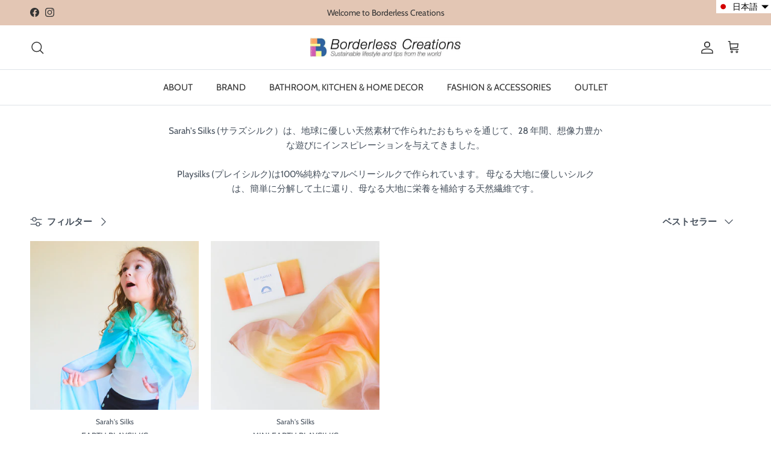

--- FILE ---
content_type: text/html; charset=utf-8
request_url: https://borderlesscreations.com/collections/sarahs-silks
body_size: 45662
content:
<!doctype html>
<html class="no-js" lang="ja" dir="ltr">
<head><meta charset="utf-8">
<meta name="viewport" content="width=device-width,initial-scale=1">
<title>SARAH&#39;S SILK&#39;S &ndash; Borderless Creations</title><link rel="canonical" href="https://borderlesscreations.com/collections/sarahs-silks"><link rel="icon" href="//borderlesscreations.com/cdn/shop/files/IMG_6211.png?crop=center&height=48&v=1614352699&width=48" type="image/png">
  <link rel="apple-touch-icon" href="//borderlesscreations.com/cdn/shop/files/IMG_6211.png?crop=center&height=180&v=1614352699&width=180"><meta name="description" content="Sarah&#39;s Silks (サラズシルク）は、地球に優しい天然素材で作られたおもちゃを通じて、28 年間、想像力豊かな遊びにインスピレーションを与えてきました。Playsilks (プレイシルク)は100%純粋なマルベリーシルクで作られています。 母なる大地に優しいシルクは、簡単に分解して土に還り、母なる大地に栄養を補給する天然繊維です。"><meta property="og:site_name" content="Borderless Creations">
<meta property="og:url" content="https://borderlesscreations.com/collections/sarahs-silks">
<meta property="og:title" content="SARAH&#39;S SILK&#39;S">
<meta property="og:type" content="product.group">
<meta property="og:description" content="Sarah&#39;s Silks (サラズシルク）は、地球に優しい天然素材で作られたおもちゃを通じて、28 年間、想像力豊かな遊びにインスピレーションを与えてきました。Playsilks (プレイシルク)は100%純粋なマルベリーシルクで作られています。 母なる大地に優しいシルクは、簡単に分解して土に還り、母なる大地に栄養を補給する天然繊維です。"><meta property="og:image" content="http://borderlesscreations.com/cdn/shop/files/BC_1200x628_ee9ab9be-0fe2-49d5-aff5-0014e1302a50.png?crop=center&height=1200&v=1761778913&width=1200">
  <meta property="og:image:secure_url" content="https://borderlesscreations.com/cdn/shop/files/BC_1200x628_ee9ab9be-0fe2-49d5-aff5-0014e1302a50.png?crop=center&height=1200&v=1761778913&width=1200">
  <meta property="og:image:width" content="1200">
  <meta property="og:image:height" content="628"><meta name="twitter:card" content="summary_large_image">
<meta name="twitter:title" content="SARAH&#39;S SILK&#39;S">
<meta name="twitter:description" content="Sarah&#39;s Silks (サラズシルク）は、地球に優しい天然素材で作られたおもちゃを通じて、28 年間、想像力豊かな遊びにインスピレーションを与えてきました。Playsilks (プレイシルク)は100%純粋なマルベリーシルクで作られています。 母なる大地に優しいシルクは、簡単に分解して土に還り、母なる大地に栄養を補給する天然繊維です。">
<style>@font-face {
  font-family: Cabin;
  font-weight: 400;
  font-style: normal;
  font-display: fallback;
  src: url("//borderlesscreations.com/cdn/fonts/cabin/cabin_n4.cefc6494a78f87584a6f312fea532919154f66fe.woff2") format("woff2"),
       url("//borderlesscreations.com/cdn/fonts/cabin/cabin_n4.8c16611b00f59d27f4b27ce4328dfe514ce77517.woff") format("woff");
}
@font-face {
  font-family: Cabin;
  font-weight: 700;
  font-style: normal;
  font-display: fallback;
  src: url("//borderlesscreations.com/cdn/fonts/cabin/cabin_n7.255204a342bfdbc9ae2017bd4e6a90f8dbb2f561.woff2") format("woff2"),
       url("//borderlesscreations.com/cdn/fonts/cabin/cabin_n7.e2afa22a0d0f4b64da3569c990897429d40ff5c0.woff") format("woff");
}
@font-face {
  font-family: Cabin;
  font-weight: 500;
  font-style: normal;
  font-display: fallback;
  src: url("//borderlesscreations.com/cdn/fonts/cabin/cabin_n5.0250ac238cfbbff14d3c16fcc89f227ca95d5c6f.woff2") format("woff2"),
       url("//borderlesscreations.com/cdn/fonts/cabin/cabin_n5.46470cf25a90d766aece73a31a42bfd8ef7a470b.woff") format("woff");
}
@font-face {
  font-family: Cabin;
  font-weight: 400;
  font-style: italic;
  font-display: fallback;
  src: url("//borderlesscreations.com/cdn/fonts/cabin/cabin_i4.d89c1b32b09ecbc46c12781fcf7b2085f17c0be9.woff2") format("woff2"),
       url("//borderlesscreations.com/cdn/fonts/cabin/cabin_i4.0a521b11d0b69adfc41e22a263eec7c02aecfe99.woff") format("woff");
}
@font-face {
  font-family: Cabin;
  font-weight: 700;
  font-style: italic;
  font-display: fallback;
  src: url("//borderlesscreations.com/cdn/fonts/cabin/cabin_i7.ef2404c08a493e7ccbc92d8c39adf683f40e1fb5.woff2") format("woff2"),
       url("//borderlesscreations.com/cdn/fonts/cabin/cabin_i7.480421791818000fc8a5d4134822321b5d7964f8.woff") format("woff");
}
@font-face {
  font-family: Cabin;
  font-weight: 400;
  font-style: normal;
  font-display: fallback;
  src: url("//borderlesscreations.com/cdn/fonts/cabin/cabin_n4.cefc6494a78f87584a6f312fea532919154f66fe.woff2") format("woff2"),
       url("//borderlesscreations.com/cdn/fonts/cabin/cabin_n4.8c16611b00f59d27f4b27ce4328dfe514ce77517.woff") format("woff");
}
@font-face {
  font-family: Cabin;
  font-weight: 400;
  font-style: normal;
  font-display: fallback;
  src: url("//borderlesscreations.com/cdn/fonts/cabin/cabin_n4.cefc6494a78f87584a6f312fea532919154f66fe.woff2") format("woff2"),
       url("//borderlesscreations.com/cdn/fonts/cabin/cabin_n4.8c16611b00f59d27f4b27ce4328dfe514ce77517.woff") format("woff");
}
@font-face {
  font-family: Cabin;
  font-weight: 400;
  font-style: normal;
  font-display: fallback;
  src: url("//borderlesscreations.com/cdn/fonts/cabin/cabin_n4.cefc6494a78f87584a6f312fea532919154f66fe.woff2") format("woff2"),
       url("//borderlesscreations.com/cdn/fonts/cabin/cabin_n4.8c16611b00f59d27f4b27ce4328dfe514ce77517.woff") format("woff");
}
@font-face {
  font-family: Cabin;
  font-weight: 600;
  font-style: normal;
  font-display: fallback;
  src: url("//borderlesscreations.com/cdn/fonts/cabin/cabin_n6.c6b1e64927bbec1c65aab7077888fb033480c4f7.woff2") format("woff2"),
       url("//borderlesscreations.com/cdn/fonts/cabin/cabin_n6.6c2e65d54c893ad9f1390da3b810b8e6cf976a4f.woff") format("woff");
}
:root {
  --page-container-width:          1480px;
  --reading-container-width:       720px;
  --divider-opacity:               0.14;
  --gutter-large:                  30px;
  --gutter-desktop:                20px;
  --gutter-mobile:                 16px;
  --section-padding:               50px;
  --larger-section-padding:        80px;
  --larger-section-padding-mobile: 60px;
  --largest-section-padding:       110px;
  --aos-animate-duration:          0.6s;

  --base-font-family:              Cabin, sans-serif;
  --base-font-weight:              400;
  --base-font-style:               normal;
  --heading-font-family:           Cabin, sans-serif;
  --heading-font-weight:           400;
  --heading-font-style:            normal;
  --heading-font-letter-spacing:   normal;
  --logo-font-family:              Cabin, sans-serif;
  --logo-font-weight:              400;
  --logo-font-style:               normal;
  --nav-font-family:               Cabin, sans-serif;
  --nav-font-weight:               400;
  --nav-font-style:                normal;

  --base-text-size:15px;
  --base-line-height:              1.6;
  --input-text-size:16px;
  --smaller-text-size-1:12px;
  --smaller-text-size-2:14px;
  --smaller-text-size-3:12px;
  --smaller-text-size-4:11px;
  --larger-text-size:22px;
  --super-large-text-size:39px;
  --super-large-mobile-text-size:18px;
  --larger-mobile-text-size:18px;
  --logo-text-size:24px;--btn-letter-spacing: 0.08em;
    --btn-text-transform: uppercase;
    --button-text-size: 13px;
    --quickbuy-button-text-size: 13;
    --small-feature-link-font-size: 0.75em;
    --input-btn-padding-top: 1.2em;
    --input-btn-padding-bottom: 1.2em;--heading-text-transform:uppercase;
  --nav-text-size:                      15px;
  --mobile-menu-font-weight:            600;

  --body-bg-color:                      255 255 255;
  --bg-color:                           255 255 255;
  --body-text-color:                    69 79 91;
  --text-color:                         69 79 91;

  --header-text-col:                    #343434;--header-text-hover-col:             var(--main-nav-link-hover-col);--header-bg-col:                     #ffffff;
  --heading-color:                     33 43 54;
  --body-heading-color:                33 43 54;
  --heading-divider-col:               #dfe3e8;

  --logo-col:                          #212b36;
  --main-nav-bg:                       #ffffff;
  --main-nav-link-col:                 #343434;
  --main-nav-link-hover-col:           #f78d54;
  --main-nav-link-featured-col:        #05519b;

  --link-color:                        103 108 134;
  --body-link-color:                   103 108 134;

  --btn-bg-color:                        35 35 35;
  --btn-bg-hover-color:                  0 0 0;
  --btn-border-color:                    35 35 35;
  --btn-border-hover-color:              0 0 0;
  --btn-text-color:                      255 255 255;
  --btn-text-hover-color:                255 255 255;--btn-alt-bg-color:                    255 255 255;
  --btn-alt-text-color:                  35 35 35;
  --btn-alt-border-color:                35 35 35;
  --btn-alt-border-hover-color:          35 35 35;--btn-ter-bg-color:                    235 235 235;
  --btn-ter-text-color:                  25 29 33;
  --btn-ter-bg-hover-color:              35 35 35;
  --btn-ter-text-hover-color:            255 255 255;--btn-border-radius: 3px;
    --btn-inspired-border-radius: 3px;--color-scheme-default:                             #ffffff;
  --color-scheme-default-color:                       255 255 255;
  --color-scheme-default-text-color:                  69 79 91;
  --color-scheme-default-head-color:                  33 43 54;
  --color-scheme-default-link-color:                  103 108 134;
  --color-scheme-default-btn-text-color:              255 255 255;
  --color-scheme-default-btn-text-hover-color:        255 255 255;
  --color-scheme-default-btn-bg-color:                35 35 35;
  --color-scheme-default-btn-bg-hover-color:          0 0 0;
  --color-scheme-default-btn-border-color:            35 35 35;
  --color-scheme-default-btn-border-hover-color:      0 0 0;
  --color-scheme-default-btn-alt-text-color:          35 35 35;
  --color-scheme-default-btn-alt-bg-color:            255 255 255;
  --color-scheme-default-btn-alt-border-color:        35 35 35;
  --color-scheme-default-btn-alt-border-hover-color:  35 35 35;

  --color-scheme-1:                             #a47864;
  --color-scheme-1-color:                       164 120 100;
  --color-scheme-1-text-color:                  52 52 52;
  --color-scheme-1-head-color:                  52 52 52;
  --color-scheme-1-link-color:                  52 52 52;
  --color-scheme-1-btn-text-color:              255 255 255;
  --color-scheme-1-btn-text-hover-color:        255 255 255;
  --color-scheme-1-btn-bg-color:                35 35 35;
  --color-scheme-1-btn-bg-hover-color:          0 0 0;
  --color-scheme-1-btn-border-color:            35 35 35;
  --color-scheme-1-btn-border-hover-color:      0 0 0;
  --color-scheme-1-btn-alt-text-color:          52 52 52;
  --color-scheme-1-btn-alt-bg-color:            255 255 255;
  --color-scheme-1-btn-alt-border-color:        52 52 52;
  --color-scheme-1-btn-alt-border-hover-color:  52 52 52;

  --color-scheme-2:                             #f2f2f2;
  --color-scheme-2-color:                       242 242 242;
  --color-scheme-2-text-color:                  52 52 52;
  --color-scheme-2-head-color:                  52 52 52;
  --color-scheme-2-link-color:                  52 52 52;
  --color-scheme-2-btn-text-color:              255 255 255;
  --color-scheme-2-btn-text-hover-color:        255 255 255;
  --color-scheme-2-btn-bg-color:                35 35 35;
  --color-scheme-2-btn-bg-hover-color:          0 0 0;
  --color-scheme-2-btn-border-color:            35 35 35;
  --color-scheme-2-btn-border-hover-color:      0 0 0;
  --color-scheme-2-btn-alt-text-color:          52 52 52;
  --color-scheme-2-btn-alt-bg-color:            255 255 255;
  --color-scheme-2-btn-alt-border-color:        52 52 52;
  --color-scheme-2-btn-alt-border-hover-color:  52 52 52;

  /* Shop Pay payment terms */
  --payment-terms-background-color:    #ffffff;--quickbuy-bg: 242 242 242;--body-input-background-color:       rgb(var(--body-bg-color));
  --input-background-color:            rgb(var(--body-bg-color));
  --body-input-text-color:             var(--body-text-color);
  --input-text-color:                  var(--body-text-color);
  --body-input-border-color:           rgb(209, 211, 214);
  --input-border-color:                rgb(209, 211, 214);
  --input-border-color-hover:          rgb(153, 158, 165);
  --input-border-color-active:         rgb(69, 79, 91);

  --swatch-cross-svg:                  url("data:image/svg+xml,%3Csvg xmlns='http://www.w3.org/2000/svg' width='240' height='240' viewBox='0 0 24 24' fill='none' stroke='rgb(209, 211, 214)' stroke-width='0.09' preserveAspectRatio='none' %3E%3Cline x1='24' y1='0' x2='0' y2='24'%3E%3C/line%3E%3C/svg%3E");
  --swatch-cross-hover:                url("data:image/svg+xml,%3Csvg xmlns='http://www.w3.org/2000/svg' width='240' height='240' viewBox='0 0 24 24' fill='none' stroke='rgb(153, 158, 165)' stroke-width='0.09' preserveAspectRatio='none' %3E%3Cline x1='24' y1='0' x2='0' y2='24'%3E%3C/line%3E%3C/svg%3E");
  --swatch-cross-active:               url("data:image/svg+xml,%3Csvg xmlns='http://www.w3.org/2000/svg' width='240' height='240' viewBox='0 0 24 24' fill='none' stroke='rgb(69, 79, 91)' stroke-width='0.09' preserveAspectRatio='none' %3E%3Cline x1='24' y1='0' x2='0' y2='24'%3E%3C/line%3E%3C/svg%3E");

  --footer-divider-col:                #dfe3e8;
  --footer-text-col:                   52 52 52;
  --footer-heading-col:                0 0 0;
  --footer-bg-col:                     164 120 100;--product-label-overlay-justify: flex-start;--product-label-overlay-align: flex-start;--product-label-overlay-reduction-text:   #df5641;
  --product-label-overlay-reduction-bg:     #ffffff;
  --product-label-overlay-reduction-text-weight: 600;
  --product-label-overlay-stock-text:       #6d7175;
  --product-label-overlay-stock-bg:         #4c4c4b;
  --product-label-overlay-new-text:         #ffffff;
  --product-label-overlay-new-bg:           #f78d54;
  --product-label-overlay-meta-text:        #ffffff;
  --product-label-overlay-meta-bg:          #09728c;
  --product-label-sale-text:                #df5641;
  --product-label-sold-text:                #e53d3d;
  --product-label-preorder-text:            #60a57e;

  --product-block-crop-align:               center;

  
  --product-block-price-align:              center;
  --product-block-price-item-margin-start:  .25rem;
  --product-block-price-item-margin-end:    .25rem;
  

  

  --collection-block-image-position:   center center;

  --swatch-picker-image-size:          68px;
  --swatch-crop-align:                 center center;

  --image-overlay-text-color:          250 235 215;--image-overlay-bg:                  rgba(0, 0, 0, 0.31);
  --image-overlay-shadow-start:        rgb(0 0 0 / 0.15);
  --image-overlay-box-opacity:         0.25;--product-inventory-ok-box-color:            #f2faf0;
  --product-inventory-ok-text-color:           #108043;
  --product-inventory-ok-icon-box-fill-color:  #fff;
  --product-inventory-low-box-color:           #faebd7;
  --product-inventory-low-text-color:          #faebd7;
  --product-inventory-low-icon-box-fill-color: #fff;
  --product-inventory-low-text-color-channels: 16, 128, 67;
  --product-inventory-ok-text-color-channels:  250, 235, 215;

  --rating-star-color: 246 165 41;--overlay-align-left: start;
    --overlay-align-right: end;}html[dir=rtl] {
  --overlay-right-text-m-left: 0;
  --overlay-right-text-m-right: auto;
  --overlay-left-shadow-left-left: 15%;
  --overlay-left-shadow-left-right: -50%;
  --overlay-left-shadow-right-left: -85%;
  --overlay-left-shadow-right-right: 0;
}.image-overlay--bg-box .text-overlay .text-overlay__text {
    --image-overlay-box-bg: 255 255 255;
    --heading-color: var(--body-heading-color);
    --text-color: var(--body-text-color);
    --link-color: var(--body-link-color);
  }::selection {
    background: rgb(var(--body-heading-color));
    color: rgb(var(--body-bg-color));
  }
  ::-moz-selection {
    background: rgb(var(--body-heading-color));
    color: rgb(var(--body-bg-color));
  }.use-color-scheme--default {
  --product-label-sale-text:           #df5641;
  --product-label-sold-text:           #e53d3d;
  --product-label-preorder-text:       #60a57e;
  --input-background-color:            rgb(var(--body-bg-color));
  --input-text-color:                  var(--body-input-text-color);
  --input-border-color:                rgb(209, 211, 214);
  --input-border-color-hover:          rgb(153, 158, 165);
  --input-border-color-active:         rgb(69, 79, 91);
}</style>

  <link href="//borderlesscreations.com/cdn/shop/t/46/assets/main.css?v=59812818702299870031761368748" rel="stylesheet" type="text/css" media="all" />
<link rel="preload" as="font" href="//borderlesscreations.com/cdn/fonts/cabin/cabin_n4.cefc6494a78f87584a6f312fea532919154f66fe.woff2" type="font/woff2" crossorigin><link rel="preload" as="font" href="//borderlesscreations.com/cdn/fonts/cabin/cabin_n4.cefc6494a78f87584a6f312fea532919154f66fe.woff2" type="font/woff2" crossorigin><script>
    document.documentElement.className = document.documentElement.className.replace('no-js', 'js');

    window.theme = {
      info: {
        name: 'Symmetry',
        version: '8.1.0'
      },
      device: {
        hasTouch: window.matchMedia('(any-pointer: coarse)').matches,
        hasHover: window.matchMedia('(hover: hover)').matches
      },
      mediaQueries: {
        md: '(min-width: 768px)',
        productMediaCarouselBreak: '(min-width: 1041px)'
      },
      routes: {
        base: 'https://borderlesscreations.com',
        cart: '/cart',
        cartAdd: '/cart/add.js',
        cartUpdate: '/cart/update.js',
        predictiveSearch: '/search/suggest'
      },
      strings: {
        cartTermsConfirmation: "続行前に利用規約に同意しなければなりません。",
        cartItemsQuantityError: "この品目は[QUANTITY]点のみカートに追加できます。",
        generalSearchViewAll: "すべての検索結果を表示",
        noStock: "売切れ",
        noVariant: "利用不可",
        productsProductChooseA: "を選択する",
        generalSearchPages: "ページ",
        generalSearchNoResultsWithoutTerms: "申し訳ありませんが、結果が見つかりませんでした",
        shippingCalculator: {
          singleRate: "この宛先には単一のレートがあります：",
          multipleRates: "この宛先には複数のレートがあります：",
          noRates: "この宛先には発送しません。"
        },
        regularPrice: "定価",
        salePrice: "セール価格"
      },
      settings: {
        moneyWithCurrencyFormat: "¥{{amount_no_decimals}} JPY",
        cartType: "page",
        afterAddToCart: "notification",
        quickbuyStyle: "off",
        externalLinksNewTab: true,
        internalLinksSmoothScroll: true
      }
    }

    theme.inlineNavigationCheck = function() {
      var pageHeader = document.querySelector('.pageheader'),
          inlineNavContainer = pageHeader.querySelector('.logo-area__left__inner'),
          inlineNav = inlineNavContainer.querySelector('.navigation--left');
      if (inlineNav && getComputedStyle(inlineNav).display != 'none') {
        var inlineMenuCentered = document.querySelector('.pageheader--layout-inline-menu-center'),
            logoContainer = document.querySelector('.logo-area__middle__inner');
        if(inlineMenuCentered) {
          var rightWidth = document.querySelector('.logo-area__right__inner').clientWidth,
              middleWidth = logoContainer.clientWidth,
              logoArea = document.querySelector('.logo-area'),
              computedLogoAreaStyle = getComputedStyle(logoArea),
              logoAreaInnerWidth = logoArea.clientWidth - Math.ceil(parseFloat(computedLogoAreaStyle.paddingLeft)) - Math.ceil(parseFloat(computedLogoAreaStyle.paddingRight)),
              availableNavWidth = logoAreaInnerWidth - Math.max(rightWidth, middleWidth) * 2 - 40;
          inlineNavContainer.style.maxWidth = availableNavWidth + 'px';
        }

        var firstInlineNavLink = inlineNav.querySelector('.navigation__item:first-child'),
            lastInlineNavLink = inlineNav.querySelector('.navigation__item:last-child');
        if (lastInlineNavLink) {
          var inlineNavWidth = null;
          if(document.querySelector('html[dir=rtl]')) {
            inlineNavWidth = firstInlineNavLink.offsetLeft - lastInlineNavLink.offsetLeft + firstInlineNavLink.offsetWidth;
          } else {
            inlineNavWidth = lastInlineNavLink.offsetLeft - firstInlineNavLink.offsetLeft + lastInlineNavLink.offsetWidth;
          }
          if (inlineNavContainer.offsetWidth >= inlineNavWidth) {
            pageHeader.classList.add('pageheader--layout-inline-permitted');
            var tallLogo = logoContainer.clientHeight > lastInlineNavLink.clientHeight + 20;
            if (tallLogo) {
              inlineNav.classList.add('navigation--tight-underline');
            } else {
              inlineNav.classList.remove('navigation--tight-underline');
            }
          } else {
            pageHeader.classList.remove('pageheader--layout-inline-permitted');
          }
        }
      }
    };

    theme.setInitialHeaderHeightProperty = () => {
      const section = document.querySelector('.section-header');
      if (section) {
        document.documentElement.style.setProperty('--theme-header-height', Math.ceil(section.clientHeight) + 'px');
      }
    };
  </script>

  <script src="//borderlesscreations.com/cdn/shop/t/46/assets/main.js?v=117527606522457621901761368748" defer></script>
    <script src="//borderlesscreations.com/cdn/shop/t/46/assets/animate-on-scroll.js?v=15249566486942820451761368748" defer></script>
    <link href="//borderlesscreations.com/cdn/shop/t/46/assets/animate-on-scroll.css?v=135962721104954213331761368748" rel="stylesheet" type="text/css" media="all" />
  

  <script>window.performance && window.performance.mark && window.performance.mark('shopify.content_for_header.start');</script><meta name="google-site-verification" content="XSMGESByBJnMHD6Tev5B-VUeDPOdsf_c80L6Zffetps">
<meta id="shopify-digital-wallet" name="shopify-digital-wallet" content="/25694371918/digital_wallets/dialog">
<meta name="shopify-checkout-api-token" content="6cc3c9175a6eac32a701a012e5876aa7">
<meta id="in-context-paypal-metadata" data-shop-id="25694371918" data-venmo-supported="false" data-environment="production" data-locale="ja_JP" data-paypal-v4="true" data-currency="JPY">
<link rel="alternate" type="application/atom+xml" title="Feed" href="/collections/sarahs-silks.atom" />
<link rel="alternate" hreflang="x-default" href="https://borderlesscreations.com/collections/sarahs-silks">
<link rel="alternate" hreflang="en" href="https://borderlesscreations.com/en/collections/sarahs-silks">
<link rel="alternate" type="application/json+oembed" href="https://borderlesscreations.com/collections/sarahs-silks.oembed">
<script async="async" src="/checkouts/internal/preloads.js?locale=ja-JP"></script>
<link rel="preconnect" href="https://shop.app" crossorigin="anonymous">
<script async="async" src="https://shop.app/checkouts/internal/preloads.js?locale=ja-JP&shop_id=25694371918" crossorigin="anonymous"></script>
<script id="apple-pay-shop-capabilities" type="application/json">{"shopId":25694371918,"countryCode":"JP","currencyCode":"JPY","merchantCapabilities":["supports3DS"],"merchantId":"gid:\/\/shopify\/Shop\/25694371918","merchantName":"Borderless Creations","requiredBillingContactFields":["postalAddress","email","phone"],"requiredShippingContactFields":["postalAddress","email","phone"],"shippingType":"shipping","supportedNetworks":["visa","masterCard","amex","jcb","discover"],"total":{"type":"pending","label":"Borderless Creations","amount":"1.00"},"shopifyPaymentsEnabled":true,"supportsSubscriptions":true}</script>
<script id="shopify-features" type="application/json">{"accessToken":"6cc3c9175a6eac32a701a012e5876aa7","betas":["rich-media-storefront-analytics"],"domain":"borderlesscreations.com","predictiveSearch":false,"shopId":25694371918,"locale":"ja"}</script>
<script>var Shopify = Shopify || {};
Shopify.shop = "borderlesscreations.myshopify.com";
Shopify.locale = "ja";
Shopify.currency = {"active":"JPY","rate":"1.0"};
Shopify.country = "JP";
Shopify.theme = {"name":"Version 8.1.0 11th site 2\/7\/2025~","id":178457411885,"schema_name":"Symmetry","schema_version":"8.1.0","theme_store_id":568,"role":"main"};
Shopify.theme.handle = "null";
Shopify.theme.style = {"id":null,"handle":null};
Shopify.cdnHost = "borderlesscreations.com/cdn";
Shopify.routes = Shopify.routes || {};
Shopify.routes.root = "/";</script>
<script type="module">!function(o){(o.Shopify=o.Shopify||{}).modules=!0}(window);</script>
<script>!function(o){function n(){var o=[];function n(){o.push(Array.prototype.slice.apply(arguments))}return n.q=o,n}var t=o.Shopify=o.Shopify||{};t.loadFeatures=n(),t.autoloadFeatures=n()}(window);</script>
<script>
  window.ShopifyPay = window.ShopifyPay || {};
  window.ShopifyPay.apiHost = "shop.app\/pay";
  window.ShopifyPay.redirectState = null;
</script>
<script id="shop-js-analytics" type="application/json">{"pageType":"collection"}</script>
<script defer="defer" async type="module" src="//borderlesscreations.com/cdn/shopifycloud/shop-js/modules/v2/client.init-shop-cart-sync_CC4YuqVi.ja.esm.js"></script>
<script defer="defer" async type="module" src="//borderlesscreations.com/cdn/shopifycloud/shop-js/modules/v2/chunk.common_JNsxW_hy.esm.js"></script>
<script type="module">
  await import("//borderlesscreations.com/cdn/shopifycloud/shop-js/modules/v2/client.init-shop-cart-sync_CC4YuqVi.ja.esm.js");
await import("//borderlesscreations.com/cdn/shopifycloud/shop-js/modules/v2/chunk.common_JNsxW_hy.esm.js");

  window.Shopify.SignInWithShop?.initShopCartSync?.({"fedCMEnabled":true,"windoidEnabled":true});

</script>
<script>
  window.Shopify = window.Shopify || {};
  if (!window.Shopify.featureAssets) window.Shopify.featureAssets = {};
  window.Shopify.featureAssets['shop-js'] = {"shop-cart-sync":["modules/v2/client.shop-cart-sync_DZKJhNnS.ja.esm.js","modules/v2/chunk.common_JNsxW_hy.esm.js"],"init-fed-cm":["modules/v2/client.init-fed-cm_BS1RZQwM.ja.esm.js","modules/v2/chunk.common_JNsxW_hy.esm.js"],"init-windoid":["modules/v2/client.init-windoid_B2dtFzdB.ja.esm.js","modules/v2/chunk.common_JNsxW_hy.esm.js"],"init-shop-email-lookup-coordinator":["modules/v2/client.init-shop-email-lookup-coordinator_CdmTNhge.ja.esm.js","modules/v2/chunk.common_JNsxW_hy.esm.js"],"shop-toast-manager":["modules/v2/client.shop-toast-manager_DT16empF.ja.esm.js","modules/v2/chunk.common_JNsxW_hy.esm.js"],"shop-button":["modules/v2/client.shop-button_CtAZ5b04.ja.esm.js","modules/v2/chunk.common_JNsxW_hy.esm.js"],"shop-login-button":["modules/v2/client.shop-login-button_DGYhW4Oo.ja.esm.js","modules/v2/chunk.common_JNsxW_hy.esm.js","modules/v2/chunk.modal_Ch6XzNAh.esm.js"],"shop-cash-offers":["modules/v2/client.shop-cash-offers_BFZU_74l.ja.esm.js","modules/v2/chunk.common_JNsxW_hy.esm.js","modules/v2/chunk.modal_Ch6XzNAh.esm.js"],"avatar":["modules/v2/client.avatar_BTnouDA3.ja.esm.js"],"init-shop-cart-sync":["modules/v2/client.init-shop-cart-sync_CC4YuqVi.ja.esm.js","modules/v2/chunk.common_JNsxW_hy.esm.js"],"init-shop-for-new-customer-accounts":["modules/v2/client.init-shop-for-new-customer-accounts_Ss5jXvrw.ja.esm.js","modules/v2/client.shop-login-button_DGYhW4Oo.ja.esm.js","modules/v2/chunk.common_JNsxW_hy.esm.js","modules/v2/chunk.modal_Ch6XzNAh.esm.js"],"pay-button":["modules/v2/client.pay-button_Cy3iYUOh.ja.esm.js","modules/v2/chunk.common_JNsxW_hy.esm.js"],"init-customer-accounts-sign-up":["modules/v2/client.init-customer-accounts-sign-up_BeUomgJ_.ja.esm.js","modules/v2/client.shop-login-button_DGYhW4Oo.ja.esm.js","modules/v2/chunk.common_JNsxW_hy.esm.js","modules/v2/chunk.modal_Ch6XzNAh.esm.js"],"checkout-modal":["modules/v2/client.checkout-modal_HhZhsXK2.ja.esm.js","modules/v2/chunk.common_JNsxW_hy.esm.js","modules/v2/chunk.modal_Ch6XzNAh.esm.js"],"init-customer-accounts":["modules/v2/client.init-customer-accounts_D-4kOVRU.ja.esm.js","modules/v2/client.shop-login-button_DGYhW4Oo.ja.esm.js","modules/v2/chunk.common_JNsxW_hy.esm.js","modules/v2/chunk.modal_Ch6XzNAh.esm.js"],"lead-capture":["modules/v2/client.lead-capture_D_Xx6Tri.ja.esm.js","modules/v2/chunk.common_JNsxW_hy.esm.js","modules/v2/chunk.modal_Ch6XzNAh.esm.js"],"shop-follow-button":["modules/v2/client.shop-follow-button_i8-bImU4.ja.esm.js","modules/v2/chunk.common_JNsxW_hy.esm.js","modules/v2/chunk.modal_Ch6XzNAh.esm.js"],"shop-login":["modules/v2/client.shop-login_DEdkq41m.ja.esm.js","modules/v2/chunk.common_JNsxW_hy.esm.js","modules/v2/chunk.modal_Ch6XzNAh.esm.js"],"payment-terms":["modules/v2/client.payment-terms_aSiaBYfH.ja.esm.js","modules/v2/chunk.common_JNsxW_hy.esm.js","modules/v2/chunk.modal_Ch6XzNAh.esm.js"]};
</script>
<script>(function() {
  var isLoaded = false;
  function asyncLoad() {
    if (isLoaded) return;
    isLoaded = true;
    var urls = ["https:\/\/cdn.nfcube.com\/instafeed-b75f7eb5c245b0caace01e35405c51d7.js?shop=borderlesscreations.myshopify.com"];
    for (var i = 0; i < urls.length; i++) {
      var s = document.createElement('script');
      s.type = 'text/javascript';
      s.async = true;
      s.src = urls[i];
      var x = document.getElementsByTagName('script')[0];
      x.parentNode.insertBefore(s, x);
    }
  };
  if(window.attachEvent) {
    window.attachEvent('onload', asyncLoad);
  } else {
    window.addEventListener('load', asyncLoad, false);
  }
})();</script>
<script id="__st">var __st={"a":25694371918,"offset":32400,"reqid":"6f57cfff-ba38-44ae-8499-f0e592464a6e-1763542204","pageurl":"borderlesscreations.com\/collections\/sarahs-silks","u":"d23bcd770518","p":"collection","rtyp":"collection","rid":269295714382};</script>
<script>window.ShopifyPaypalV4VisibilityTracking = true;</script>
<script id="captcha-bootstrap">!function(){'use strict';const t='contact',e='account',n='new_comment',o=[[t,t],['blogs',n],['comments',n],[t,'customer']],c=[[e,'customer_login'],[e,'guest_login'],[e,'recover_customer_password'],[e,'create_customer']],r=t=>t.map((([t,e])=>`form[action*='/${t}']:not([data-nocaptcha='true']) input[name='form_type'][value='${e}']`)).join(','),a=t=>()=>t?[...document.querySelectorAll(t)].map((t=>t.form)):[];function s(){const t=[...o],e=r(t);return a(e)}const i='password',u='form_key',d=['recaptcha-v3-token','g-recaptcha-response','h-captcha-response',i],f=()=>{try{return window.sessionStorage}catch{return}},m='__shopify_v',_=t=>t.elements[u];function p(t,e,n=!1){try{const o=window.sessionStorage,c=JSON.parse(o.getItem(e)),{data:r}=function(t){const{data:e,action:n}=t;return t[m]||n?{data:e,action:n}:{data:t,action:n}}(c);for(const[e,n]of Object.entries(r))t.elements[e]&&(t.elements[e].value=n);n&&o.removeItem(e)}catch(o){console.error('form repopulation failed',{error:o})}}const l='form_type',E='cptcha';function T(t){t.dataset[E]=!0}const w=window,h=w.document,L='Shopify',v='ce_forms',y='captcha';let A=!1;((t,e)=>{const n=(g='f06e6c50-85a8-45c8-87d0-21a2b65856fe',I='https://cdn.shopify.com/shopifycloud/storefront-forms-hcaptcha/ce_storefront_forms_captcha_hcaptcha.v1.5.2.iife.js',D={infoText:'hCaptchaによる保護',privacyText:'プライバシー',termsText:'利用規約'},(t,e,n)=>{const o=w[L][v],c=o.bindForm;if(c)return c(t,g,e,D).then(n);var r;o.q.push([[t,g,e,D],n]),r=I,A||(h.body.append(Object.assign(h.createElement('script'),{id:'captcha-provider',async:!0,src:r})),A=!0)});var g,I,D;w[L]=w[L]||{},w[L][v]=w[L][v]||{},w[L][v].q=[],w[L][y]=w[L][y]||{},w[L][y].protect=function(t,e){n(t,void 0,e),T(t)},Object.freeze(w[L][y]),function(t,e,n,w,h,L){const[v,y,A,g]=function(t,e,n){const i=e?o:[],u=t?c:[],d=[...i,...u],f=r(d),m=r(i),_=r(d.filter((([t,e])=>n.includes(e))));return[a(f),a(m),a(_),s()]}(w,h,L),I=t=>{const e=t.target;return e instanceof HTMLFormElement?e:e&&e.form},D=t=>v().includes(t);t.addEventListener('submit',(t=>{const e=I(t);if(!e)return;const n=D(e)&&!e.dataset.hcaptchaBound&&!e.dataset.recaptchaBound,o=_(e),c=g().includes(e)&&(!o||!o.value);(n||c)&&t.preventDefault(),c&&!n&&(function(t){try{if(!f())return;!function(t){const e=f();if(!e)return;const n=_(t);if(!n)return;const o=n.value;o&&e.removeItem(o)}(t);const e=Array.from(Array(32),(()=>Math.random().toString(36)[2])).join('');!function(t,e){_(t)||t.append(Object.assign(document.createElement('input'),{type:'hidden',name:u})),t.elements[u].value=e}(t,e),function(t,e){const n=f();if(!n)return;const o=[...t.querySelectorAll(`input[type='${i}']`)].map((({name:t})=>t)),c=[...d,...o],r={};for(const[a,s]of new FormData(t).entries())c.includes(a)||(r[a]=s);n.setItem(e,JSON.stringify({[m]:1,action:t.action,data:r}))}(t,e)}catch(e){console.error('failed to persist form',e)}}(e),e.submit())}));const S=(t,e)=>{t&&!t.dataset[E]&&(n(t,e.some((e=>e===t))),T(t))};for(const o of['focusin','change'])t.addEventListener(o,(t=>{const e=I(t);D(e)&&S(e,y())}));const B=e.get('form_key'),M=e.get(l),P=B&&M;t.addEventListener('DOMContentLoaded',(()=>{const t=y();if(P)for(const e of t)e.elements[l].value===M&&p(e,B);[...new Set([...A(),...v().filter((t=>'true'===t.dataset.shopifyCaptcha))])].forEach((e=>S(e,t)))}))}(h,new URLSearchParams(w.location.search),n,t,e,['guest_login'])})(!0,!0)}();</script>
<script integrity="sha256-52AcMU7V7pcBOXWImdc/TAGTFKeNjmkeM1Pvks/DTgc=" data-source-attribution="shopify.loadfeatures" defer="defer" src="//borderlesscreations.com/cdn/shopifycloud/storefront/assets/storefront/load_feature-81c60534.js" crossorigin="anonymous"></script>
<script crossorigin="anonymous" defer="defer" src="//borderlesscreations.com/cdn/shopifycloud/storefront/assets/shopify_pay/storefront-65b4c6d7.js?v=20250812"></script>
<script data-source-attribution="shopify.dynamic_checkout.dynamic.init">var Shopify=Shopify||{};Shopify.PaymentButton=Shopify.PaymentButton||{isStorefrontPortableWallets:!0,init:function(){window.Shopify.PaymentButton.init=function(){};var t=document.createElement("script");t.src="https://borderlesscreations.com/cdn/shopifycloud/portable-wallets/latest/portable-wallets.ja.js",t.type="module",document.head.appendChild(t)}};
</script>
<script data-source-attribution="shopify.dynamic_checkout.buyer_consent">
  function portableWalletsHideBuyerConsent(e){var t=document.getElementById("shopify-buyer-consent"),n=document.getElementById("shopify-subscription-policy-button");t&&n&&(t.classList.add("hidden"),t.setAttribute("aria-hidden","true"),n.removeEventListener("click",e))}function portableWalletsShowBuyerConsent(e){var t=document.getElementById("shopify-buyer-consent"),n=document.getElementById("shopify-subscription-policy-button");t&&n&&(t.classList.remove("hidden"),t.removeAttribute("aria-hidden"),n.addEventListener("click",e))}window.Shopify?.PaymentButton&&(window.Shopify.PaymentButton.hideBuyerConsent=portableWalletsHideBuyerConsent,window.Shopify.PaymentButton.showBuyerConsent=portableWalletsShowBuyerConsent);
</script>
<script data-source-attribution="shopify.dynamic_checkout.cart.bootstrap">document.addEventListener("DOMContentLoaded",(function(){function t(){return document.querySelector("shopify-accelerated-checkout-cart, shopify-accelerated-checkout")}if(t())Shopify.PaymentButton.init();else{new MutationObserver((function(e,n){t()&&(Shopify.PaymentButton.init(),n.disconnect())})).observe(document.body,{childList:!0,subtree:!0})}}));
</script>
<link id="shopify-accelerated-checkout-styles" rel="stylesheet" media="screen" href="https://borderlesscreations.com/cdn/shopifycloud/portable-wallets/latest/accelerated-checkout-backwards-compat.css" crossorigin="anonymous">
<style id="shopify-accelerated-checkout-cart">
        #shopify-buyer-consent {
  margin-top: 1em;
  display: inline-block;
  width: 100%;
}

#shopify-buyer-consent.hidden {
  display: none;
}

#shopify-subscription-policy-button {
  background: none;
  border: none;
  padding: 0;
  text-decoration: underline;
  font-size: inherit;
  cursor: pointer;
}

#shopify-subscription-policy-button::before {
  box-shadow: none;
}

      </style>
<script id="sections-script" data-sections="footer" defer="defer" src="//borderlesscreations.com/cdn/shop/t/46/compiled_assets/scripts.js?9419"></script>
<script>window.performance && window.performance.mark && window.performance.mark('shopify.content_for_header.end');</script>
<!-- CC Custom Head Start --><!-- CC Custom Head End --><!-- BEGIN app block: shopify://apps/langify/blocks/langify/b50c2edb-8c63-4e36-9e7c-a7fdd62ddb8f --><!-- BEGIN app snippet: ly-switcher-factory -->




<style>
  .ly-switcher-wrapper.ly-hide, .ly-recommendation.ly-hide, .ly-recommendation .ly-submit-btn {
    display: none !important;
  }

  #ly-switcher-factory-template {
    display: none;
  }.ly-languages-switcher ul > li[key="en"] {
        order: 1 !important;
      }
      .ly-popup-modal .ly-popup-modal-content ul > li[key="en"],
      .ly-languages-switcher.ly-links a[data-language-code="en"] {
        order: 1 !important;
      }.ly-languages-switcher ul > li[key="ja"] {
        order: 2 !important;
      }
      .ly-popup-modal .ly-popup-modal-content ul > li[key="ja"],
      .ly-languages-switcher.ly-links a[data-language-code="ja"] {
        order: 2 !important;
      }
      .ly-breakpoint-1 { display: none; }
      @media (min-width:0px) and (max-width: 999px ) {
        .ly-breakpoint-1 { display: flex; }

        .ly-recommendation .ly-banner-content, 
        .ly-recommendation .ly-popup-modal-content {
          font-size: 14px !important;
          color: #000 !important;
          background: #fff !important;
          border-radius: 0px !important;
          border-width: 0px !important;
          border-color: #000 !important;
        }
        .ly-recommendation-form button[type="submit"] {
          font-size: 14px !important;
          color: #fff !important;
          background: #999 !important;
        }
      }
      .ly-breakpoint-2 { display: none; }
      @media (min-width:1000px)  {
        .ly-breakpoint-2 { display: flex; }

        .ly-recommendation .ly-banner-content, 
        .ly-recommendation .ly-popup-modal-content {
          font-size: 14px !important;
          color: #000 !important;
          background: #fff !important;
          border-radius: 0px !important;
          border-width: 0px !important;
          border-color: #000 !important;
        }
        .ly-recommendation-form button[type="submit"] {
          font-size: 14px !important;
          color: #fff !important;
          background: #999 !important;
        }
      }


  
</style>


<template id="ly-switcher-factory-template">
<div data-breakpoint="0" class="ly-switcher-wrapper ly-breakpoint-1 fixed bottom_left ly-hide" style="font-size: 14px; margin: 0px 0px; "><div data-dropup="false" onclick="langify.switcher.toggleSwitcherOpen(this)" class="ly-languages-switcher ly-custom-dropdown-switcher ly-bright-theme" style=" margin: 0px 0px;">
          <span role="button" tabindex="0" aria-label="Selected language: 日本語" aria-expanded="false" aria-controls="languagesSwitcherList-1" class="ly-custom-dropdown-current" style="background: #fff; color: #000;  border-style: solid; border-width: 0px; border-radius: 0px; border-color: #000;  padding: 0px 0px;"><i class="ly-icon ly-flag-icon ly-flag-icon-ja ja "></i><span class="ly-custom-dropdown-current-inner ly-custom-dropdown-current-inner-text">日本語
</span>
<div aria-hidden="true" class="ly-arrow ly-arrow-black caret" style="vertical-align: middle; width: 14.0px; height: 14.0px;">
        <svg xmlns="http://www.w3.org/2000/svg" viewBox="0 0 14.0 14.0" height="14.0px" width="14.0px" style="position: absolute;">
          <path d="M1 4.5 L7.0 10.5 L13.0 4.5" fill="#000" stroke="transparent" stroke-width="0"/>
        </svg>
      </div>
          </span>
          <ul id="languagesSwitcherList-1" role="list" class="ly-custom-dropdown-list ly-is-open ly-bright-theme" style="background: #fff; color: #000;  border-style: solid; border-width: 0px; border-radius: 0px; border-color: #000;"><li key="ja" style="color: #000;  margin: 0px 0px; padding: 0px 0px;" tabindex="-1">
                  <a class="ly-custom-dropdown-list-element ly-languages-switcher-link ly-bright-theme"
                    href="#"
                      data-language-code="ja" 
                    
                    data-ly-locked="true" rel="nofollow"><i class="ly-icon ly-flag-icon ly-flag-icon-ja"></i><span class="ly-custom-dropdown-list-element-right">日本語</span></a>
                </li><li key="en" style="color: #000;  margin: 0px 0px; padding: 0px 0px;" tabindex="-1">
                  <a class="ly-custom-dropdown-list-element ly-languages-switcher-link ly-bright-theme"
                    href="#"
                      data-language-code="en" 
                    
                    data-ly-locked="true" rel="nofollow"><i class="ly-icon ly-flag-icon ly-flag-icon-en"></i><span class="ly-custom-dropdown-list-element-right">英語</span></a>
                </li></ul>
        </div></div>

<div data-breakpoint="1000" class="ly-switcher-wrapper ly-breakpoint-2 fixed top_right ly-hide" style="font-size: 14px; margin: 0px 0px; "><div data-dropup="false" onclick="langify.switcher.toggleSwitcherOpen(this)" class="ly-languages-switcher ly-custom-dropdown-switcher ly-bright-theme" style=" margin: 0px 0px;">
          <span role="button" tabindex="0" aria-label="Selected language: 日本語" aria-expanded="false" aria-controls="languagesSwitcherList-2" class="ly-custom-dropdown-current" style="background: #fff; color: #000;  border-style: solid; border-width: 0px; border-radius: 0px; border-color: #000;  padding: 0px 0px;"><i class="ly-icon ly-flag-icon ly-flag-icon-ja ja "></i><span class="ly-custom-dropdown-current-inner ly-custom-dropdown-current-inner-text">日本語
</span>
<div aria-hidden="true" class="ly-arrow ly-arrow-black caret" style="vertical-align: middle; width: 14.0px; height: 14.0px;">
        <svg xmlns="http://www.w3.org/2000/svg" viewBox="0 0 14.0 14.0" height="14.0px" width="14.0px" style="position: absolute;">
          <path d="M1 4.5 L7.0 10.5 L13.0 4.5" fill="#000" stroke="transparent" stroke-width="0"/>
        </svg>
      </div>
          </span>
          <ul id="languagesSwitcherList-2" role="list" class="ly-custom-dropdown-list ly-is-open ly-bright-theme" style="background: #fff; color: #000;  border-style: solid; border-width: 0px; border-radius: 0px; border-color: #000;"><li key="ja" style="color: #000;  margin: 0px 0px; padding: 0px 0px;" tabindex="-1">
                  <a class="ly-custom-dropdown-list-element ly-languages-switcher-link ly-bright-theme"
                    href="#"
                      data-language-code="ja" 
                    
                    data-ly-locked="true" rel="nofollow"><i class="ly-icon ly-flag-icon ly-flag-icon-ja"></i><span class="ly-custom-dropdown-list-element-right">日本語</span></a>
                </li><li key="en" style="color: #000;  margin: 0px 0px; padding: 0px 0px;" tabindex="-1">
                  <a class="ly-custom-dropdown-list-element ly-languages-switcher-link ly-bright-theme"
                    href="#"
                      data-language-code="en" 
                    
                    data-ly-locked="true" rel="nofollow"><i class="ly-icon ly-flag-icon ly-flag-icon-en"></i><span class="ly-custom-dropdown-list-element-right">英語</span></a>
                </li></ul>
        </div></div>
</template><link rel="preload stylesheet" href="https://cdn.shopify.com/extensions/019a5e5e-a484-720d-b1ab-d37a963e7bba/extension-langify-79/assets/langify-flags.css" as="style" media="print" onload="this.media='all'; this.onload=null;"><!-- END app snippet -->

<script>
  var langify = window.langify || {};
  var customContents = {};
  var customContents_image = {};
  var langifySettingsOverwrites = {};
  var defaultSettings = {
    debug: false,               // BOOL : Enable/disable console logs
    observe: true,              // BOOL : Enable/disable the entire mutation observer (off switch)
    observeLinks: false,
    observeImages: true,
    observeCustomContents: true,
    maxMutations: 5,
    timeout: 100,               // INT : Milliseconds to wait after a mutation, before the next mutation event will be allowed for the element
    linksBlacklist: [],
    usePlaceholderMatching: false
  };

  if(langify.settings) { 
    langifySettingsOverwrites = Object.assign({}, langify.settings);
    langify.settings = Object.assign(defaultSettings, langify.settings); 
  } else { 
    langify.settings = defaultSettings; 
  }

  langify.settings.theme = null;
  langify.settings.switcher = {"customCSS":"","languageDetection":false,"languageDetectionDefault":"ja","enableDefaultLanguage":false,"breakpoints":[{"key":0,"label":"0px","config":{"type":"custom","corner":"bottom_left","position":"fixed","show_flags":true,"rectangle_icons":true,"square_icons":false,"round_icons":false,"show_label":true,"show_custom_name":true,"show_name":false,"show_iso_code":false,"is_dark":false,"is_transparent":false,"is_dropup":false,"arrow_size":100,"arrow_width":1,"arrow_filled":true,"h_space":0,"v_space":0,"h_item_space":0,"v_item_space":0,"h_item_padding":0,"v_item_padding":0,"text_color":"#000","link_color":"#000","arrow_color":"#000","bg_color":"#fff","border_color":"#000","border_width":0,"border_radius":0,"fontsize":14,"recommendation_fontsize":14,"recommendation_border_width":0,"recommendation_border_radius":0,"recommendation_text_color":"#000","recommendation_link_color":"#000","recommendation_button_bg_color":"#999","recommendation_button_text_color":"#fff","recommendation_bg_color":"#fff","recommendation_border_color":"#000","currency_switcher_enabled":false,"show_currency_selector":false,"show_country_selector_inside_popup":false,"show_currency_selector_inside_popup":false,"country_switcher_enabled":false,"country_switcher_format":"[[country_name]] ([[country_currency_code]] [[country_currency_symbol]])","popup_switcher_type":"links_list","popup_show_world_icon":false,"switcherLabel":"show_custom_name","switcherIcons":"rectangle_icons","button_bg_color":"#999","button_text_color":"#fff"}},{"key":1000,"label":"1000px","config":{"type":"custom","corner":"top_right","position":"fixed","show_flags":true,"rectangle_icons":true,"square_icons":false,"round_icons":false,"show_label":true,"show_custom_name":true,"show_name":false,"show_iso_code":false,"is_dark":false,"is_transparent":false,"is_dropup":false,"arrow_size":100,"arrow_width":1,"arrow_filled":true,"h_space":0,"v_space":0,"h_item_space":0,"v_item_space":0,"h_item_padding":0,"v_item_padding":0,"text_color":"#000","link_color":"#000","arrow_color":"#000","bg_color":"#fff","border_color":"#000","border_width":0,"border_radius":0,"fontsize":14,"recommendation_fontsize":14,"recommendation_border_width":0,"recommendation_border_radius":0,"recommendation_text_color":"#000","recommendation_link_color":"#000","recommendation_button_bg_color":"#999","recommendation_button_text_color":"#fff","recommendation_bg_color":"#fff","recommendation_border_color":"#000","currency_switcher_enabled":false,"show_currency_selector":false,"show_country_selector_inside_popup":false,"show_currency_selector_inside_popup":false,"country_switcher_enabled":false,"country_switcher_format":"[[country_name]] ([[country_currency_code]] [[country_currency_symbol]])","popup_switcher_type":"links_list","popup_show_world_icon":false,"switcherLabel":"show_custom_name","switcherIcons":"rectangle_icons","button_bg_color":"#999","button_text_color":"#fff"}}],"languages":[{"iso_code":"en","country_code":null,"currency_code":null,"root_url":"\/en","name":"English","primary":false,"domain":false,"published":true,"custom_name":false},{"iso_code":"ja","country_code":null,"currency_code":null,"root_url":"\/","name":"日本語","primary":true,"domain":"borderlesscreations.com","published":true,"custom_name":false}],"marketLanguages":[],"recommendation_enabled":false,"recommendation_type":"popup","recommendation_switcher_key":-1,"recommendation_strings":{},"switcher_strings":{},"recommendation":{"recommendation_backdrop_show":true,"recommendation_corner":"center_center","recommendation_banner_corner":"top","recommendation_fontsize":14,"recommendation_border_width":0,"recommendation_border_radius":0,"recommendation_text_color":"#000","recommendation_link_color":"#000","recommendation_button_bg_color":"#999","recommendation_button_text_color":"#fff","recommendation_bg_color":"#fff","recommendation_border_color":"#000"}};
  if(langify.settings.switcher === null) {
    langify.settings.switcher = {};
  }
  langify.settings.switcher.customIcons = null;

  langify.locale = langify.locale || {
    country_code: "JP",
    language_code: "ja",
    currency_code: null,
    primary: true,
    iso_code: "ja",
    root_url: "\/",
    language_id: "ly99452",
    shop_url: "https:\/\/borderlesscreations.com",
    domain_feature_enabled: null,
    languages: [{
        iso_code: "ja",
        root_url: "\/",
        domain: null,
      },{
        iso_code: "en",
        root_url: "\/en",
        domain: null,
      },]
  };

  langify.localization = {
    available_countries: ["日本"],
    available_languages: [{"shop_locale":{"locale":"ja","enabled":true,"primary":true,"published":true}},{"shop_locale":{"locale":"en","enabled":true,"primary":false,"published":true}}],
    country: "日本",
    language: {"shop_locale":{"locale":"ja","enabled":true,"primary":true,"published":true}},
    market: {
      handle: "jp",
      id: 1187905614,
      metafields: {"error":"json not allowed for this object"},
    }
  };

  // Disable link correction ALWAYS on languages with mapped domains
  
  if(langify.locale.root_url == '/') {
    langify.settings.observeLinks = false;
  }


  function extractImageObject(val) {
  if (!val || val === '') return false;

  // Handle src-sets (e.g., "image_600x600.jpg 1x, image_1200x1200.jpg 2x")
  if (val.search(/([0-9]+w?h?x?,)/gi) > -1) {
    val = val.split(/([0-9]+w?h?x?,)/gi)[0];
  }

  const hostBegin = val.indexOf('//') !== -1 ? val.indexOf('//') : 0;
  const hostEnd = val.lastIndexOf('/') + 1;
  const host = val.substring(hostBegin, hostEnd);
  let afterHost = val.substring(hostEnd);

  // Remove query/hash fragments
  afterHost = afterHost.split('#')[0].split('?')[0];

  // Extract name before any Shopify modifiers or file extension
  // e.g., "photo_600x600_crop_center@2x.jpg" → "photo"
  const name = afterHost.replace(
    /(_[0-9]+x[0-9]*|_{width}x|_{size})?(_crop_(top|center|bottom|left|right))?(@[0-9]*x)?(\.progressive)?(\.(png\.jpg|jpe?g|png|gif|webp))?$/i,
    ''
  );

  // Extract file extension (if any)
  let type = '';
  const match = afterHost.match(/\.(png\.jpg|jpe?g|png|gif|webp)$/i);
  if (match) {
    type = match[1].replace('png.jpg', 'jpg'); // fix weird double-extension cases
  }

  // Clean file name with extension or suffixes normalized
  const file = afterHost.replace(
    /(_[0-9]+x[0-9]*|_{width}x|_{size})?(_crop_(top|center|bottom|left|right))?(@[0-9]*x)?(\.progressive)?(\.(png\.jpg|jpe?g|png|gif|webp))?$/i,
    type ? '.' + type : ''
  );

  return { host, name, type, file };
}



  /* Custom Contents Section*/
  var customContents = {};

  // Images Section
  

  

  

  

  

  

  

</script><link rel="preload stylesheet" href="https://cdn.shopify.com/extensions/019a5e5e-a484-720d-b1ab-d37a963e7bba/extension-langify-79/assets/langify-lib.css" as="style" media="print" onload="this.media='all'; this.onload=null;"><!-- END app block --><script src="https://cdn.shopify.com/extensions/019a5e5e-a484-720d-b1ab-d37a963e7bba/extension-langify-79/assets/langify-lib.js" type="text/javascript" defer="defer"></script>
<script src="https://cdn.shopify.com/extensions/0199ddbe-b5ed-768e-82ce-b82de4008d87/omnisend-48/assets/omnisend-in-shop.js" type="text/javascript" defer="defer"></script>
<link href="https://monorail-edge.shopifysvc.com" rel="dns-prefetch">
<script>(function(){if ("sendBeacon" in navigator && "performance" in window) {try {var session_token_from_headers = performance.getEntriesByType('navigation')[0].serverTiming.find(x => x.name == '_s').description;} catch {var session_token_from_headers = undefined;}var session_cookie_matches = document.cookie.match(/_shopify_s=([^;]*)/);var session_token_from_cookie = session_cookie_matches && session_cookie_matches.length === 2 ? session_cookie_matches[1] : "";var session_token = session_token_from_headers || session_token_from_cookie || "";function handle_abandonment_event(e) {var entries = performance.getEntries().filter(function(entry) {return /monorail-edge.shopifysvc.com/.test(entry.name);});if (!window.abandonment_tracked && entries.length === 0) {window.abandonment_tracked = true;var currentMs = Date.now();var navigation_start = performance.timing.navigationStart;var payload = {shop_id: 25694371918,url: window.location.href,navigation_start,duration: currentMs - navigation_start,session_token,page_type: "collection"};window.navigator.sendBeacon("https://monorail-edge.shopifysvc.com/v1/produce", JSON.stringify({schema_id: "online_store_buyer_site_abandonment/1.1",payload: payload,metadata: {event_created_at_ms: currentMs,event_sent_at_ms: currentMs}}));}}window.addEventListener('pagehide', handle_abandonment_event);}}());</script>
<script id="web-pixels-manager-setup">(function e(e,d,r,n,o){if(void 0===o&&(o={}),!Boolean(null===(a=null===(i=window.Shopify)||void 0===i?void 0:i.analytics)||void 0===a?void 0:a.replayQueue)){var i,a;window.Shopify=window.Shopify||{};var t=window.Shopify;t.analytics=t.analytics||{};var s=t.analytics;s.replayQueue=[],s.publish=function(e,d,r){return s.replayQueue.push([e,d,r]),!0};try{self.performance.mark("wpm:start")}catch(e){}var l=function(){var e={modern:/Edge?\/(1{2}[4-9]|1[2-9]\d|[2-9]\d{2}|\d{4,})\.\d+(\.\d+|)|Firefox\/(1{2}[4-9]|1[2-9]\d|[2-9]\d{2}|\d{4,})\.\d+(\.\d+|)|Chrom(ium|e)\/(9{2}|\d{3,})\.\d+(\.\d+|)|(Maci|X1{2}).+ Version\/(15\.\d+|(1[6-9]|[2-9]\d|\d{3,})\.\d+)([,.]\d+|)( \(\w+\)|)( Mobile\/\w+|) Safari\/|Chrome.+OPR\/(9{2}|\d{3,})\.\d+\.\d+|(CPU[ +]OS|iPhone[ +]OS|CPU[ +]iPhone|CPU IPhone OS|CPU iPad OS)[ +]+(15[._]\d+|(1[6-9]|[2-9]\d|\d{3,})[._]\d+)([._]\d+|)|Android:?[ /-](13[3-9]|1[4-9]\d|[2-9]\d{2}|\d{4,})(\.\d+|)(\.\d+|)|Android.+Firefox\/(13[5-9]|1[4-9]\d|[2-9]\d{2}|\d{4,})\.\d+(\.\d+|)|Android.+Chrom(ium|e)\/(13[3-9]|1[4-9]\d|[2-9]\d{2}|\d{4,})\.\d+(\.\d+|)|SamsungBrowser\/([2-9]\d|\d{3,})\.\d+/,legacy:/Edge?\/(1[6-9]|[2-9]\d|\d{3,})\.\d+(\.\d+|)|Firefox\/(5[4-9]|[6-9]\d|\d{3,})\.\d+(\.\d+|)|Chrom(ium|e)\/(5[1-9]|[6-9]\d|\d{3,})\.\d+(\.\d+|)([\d.]+$|.*Safari\/(?![\d.]+ Edge\/[\d.]+$))|(Maci|X1{2}).+ Version\/(10\.\d+|(1[1-9]|[2-9]\d|\d{3,})\.\d+)([,.]\d+|)( \(\w+\)|)( Mobile\/\w+|) Safari\/|Chrome.+OPR\/(3[89]|[4-9]\d|\d{3,})\.\d+\.\d+|(CPU[ +]OS|iPhone[ +]OS|CPU[ +]iPhone|CPU IPhone OS|CPU iPad OS)[ +]+(10[._]\d+|(1[1-9]|[2-9]\d|\d{3,})[._]\d+)([._]\d+|)|Android:?[ /-](13[3-9]|1[4-9]\d|[2-9]\d{2}|\d{4,})(\.\d+|)(\.\d+|)|Mobile Safari.+OPR\/([89]\d|\d{3,})\.\d+\.\d+|Android.+Firefox\/(13[5-9]|1[4-9]\d|[2-9]\d{2}|\d{4,})\.\d+(\.\d+|)|Android.+Chrom(ium|e)\/(13[3-9]|1[4-9]\d|[2-9]\d{2}|\d{4,})\.\d+(\.\d+|)|Android.+(UC? ?Browser|UCWEB|U3)[ /]?(15\.([5-9]|\d{2,})|(1[6-9]|[2-9]\d|\d{3,})\.\d+)\.\d+|SamsungBrowser\/(5\.\d+|([6-9]|\d{2,})\.\d+)|Android.+MQ{2}Browser\/(14(\.(9|\d{2,})|)|(1[5-9]|[2-9]\d|\d{3,})(\.\d+|))(\.\d+|)|K[Aa][Ii]OS\/(3\.\d+|([4-9]|\d{2,})\.\d+)(\.\d+|)/},d=e.modern,r=e.legacy,n=navigator.userAgent;return n.match(d)?"modern":n.match(r)?"legacy":"unknown"}(),u="modern"===l?"modern":"legacy",c=(null!=n?n:{modern:"",legacy:""})[u],f=function(e){return[e.baseUrl,"/wpm","/b",e.hashVersion,"modern"===e.buildTarget?"m":"l",".js"].join("")}({baseUrl:d,hashVersion:r,buildTarget:u}),m=function(e){var d=e.version,r=e.bundleTarget,n=e.surface,o=e.pageUrl,i=e.monorailEndpoint;return{emit:function(e){var a=e.status,t=e.errorMsg,s=(new Date).getTime(),l=JSON.stringify({metadata:{event_sent_at_ms:s},events:[{schema_id:"web_pixels_manager_load/3.1",payload:{version:d,bundle_target:r,page_url:o,status:a,surface:n,error_msg:t},metadata:{event_created_at_ms:s}}]});if(!i)return console&&console.warn&&console.warn("[Web Pixels Manager] No Monorail endpoint provided, skipping logging."),!1;try{return self.navigator.sendBeacon.bind(self.navigator)(i,l)}catch(e){}var u=new XMLHttpRequest;try{return u.open("POST",i,!0),u.setRequestHeader("Content-Type","text/plain"),u.send(l),!0}catch(e){return console&&console.warn&&console.warn("[Web Pixels Manager] Got an unhandled error while logging to Monorail."),!1}}}}({version:r,bundleTarget:l,surface:e.surface,pageUrl:self.location.href,monorailEndpoint:e.monorailEndpoint});try{o.browserTarget=l,function(e){var d=e.src,r=e.async,n=void 0===r||r,o=e.onload,i=e.onerror,a=e.sri,t=e.scriptDataAttributes,s=void 0===t?{}:t,l=document.createElement("script"),u=document.querySelector("head"),c=document.querySelector("body");if(l.async=n,l.src=d,a&&(l.integrity=a,l.crossOrigin="anonymous"),s)for(var f in s)if(Object.prototype.hasOwnProperty.call(s,f))try{l.dataset[f]=s[f]}catch(e){}if(o&&l.addEventListener("load",o),i&&l.addEventListener("error",i),u)u.appendChild(l);else{if(!c)throw new Error("Did not find a head or body element to append the script");c.appendChild(l)}}({src:f,async:!0,onload:function(){if(!function(){var e,d;return Boolean(null===(d=null===(e=window.Shopify)||void 0===e?void 0:e.analytics)||void 0===d?void 0:d.initialized)}()){var d=window.webPixelsManager.init(e)||void 0;if(d){var r=window.Shopify.analytics;r.replayQueue.forEach((function(e){var r=e[0],n=e[1],o=e[2];d.publishCustomEvent(r,n,o)})),r.replayQueue=[],r.publish=d.publishCustomEvent,r.visitor=d.visitor,r.initialized=!0}}},onerror:function(){return m.emit({status:"failed",errorMsg:"".concat(f," has failed to load")})},sri:function(e){var d=/^sha384-[A-Za-z0-9+/=]+$/;return"string"==typeof e&&d.test(e)}(c)?c:"",scriptDataAttributes:o}),m.emit({status:"loading"})}catch(e){m.emit({status:"failed",errorMsg:(null==e?void 0:e.message)||"Unknown error"})}}})({shopId: 25694371918,storefrontBaseUrl: "https://borderlesscreations.com",extensionsBaseUrl: "https://extensions.shopifycdn.com/cdn/shopifycloud/web-pixels-manager",monorailEndpoint: "https://monorail-edge.shopifysvc.com/unstable/produce_batch",surface: "storefront-renderer",enabledBetaFlags: ["2dca8a86"],webPixelsConfigList: [{"id":"780304685","configuration":"{\"config\":\"{\\\"pixel_id\\\":\\\"G-N3WSJ6Y1TK\\\",\\\"target_country\\\":\\\"JP\\\",\\\"gtag_events\\\":[{\\\"type\\\":\\\"search\\\",\\\"action_label\\\":\\\"G-N3WSJ6Y1TK\\\"},{\\\"type\\\":\\\"begin_checkout\\\",\\\"action_label\\\":\\\"G-N3WSJ6Y1TK\\\"},{\\\"type\\\":\\\"view_item\\\",\\\"action_label\\\":[\\\"G-N3WSJ6Y1TK\\\",\\\"MC-2TWP170MQE\\\"]},{\\\"type\\\":\\\"purchase\\\",\\\"action_label\\\":[\\\"G-N3WSJ6Y1TK\\\",\\\"MC-2TWP170MQE\\\"]},{\\\"type\\\":\\\"page_view\\\",\\\"action_label\\\":[\\\"G-N3WSJ6Y1TK\\\",\\\"MC-2TWP170MQE\\\"]},{\\\"type\\\":\\\"add_payment_info\\\",\\\"action_label\\\":\\\"G-N3WSJ6Y1TK\\\"},{\\\"type\\\":\\\"add_to_cart\\\",\\\"action_label\\\":\\\"G-N3WSJ6Y1TK\\\"}],\\\"enable_monitoring_mode\\\":false}\"}","eventPayloadVersion":"v1","runtimeContext":"OPEN","scriptVersion":"b2a88bafab3e21179ed38636efcd8a93","type":"APP","apiClientId":1780363,"privacyPurposes":[],"dataSharingAdjustments":{"protectedCustomerApprovalScopes":["read_customer_address","read_customer_email","read_customer_name","read_customer_personal_data","read_customer_phone"]}},{"id":"247431469","configuration":"{\"pixel_id\":\"582077139186669\",\"pixel_type\":\"facebook_pixel\",\"metaapp_system_user_token\":\"-\"}","eventPayloadVersion":"v1","runtimeContext":"OPEN","scriptVersion":"ca16bc87fe92b6042fbaa3acc2fbdaa6","type":"APP","apiClientId":2329312,"privacyPurposes":["ANALYTICS","MARKETING","SALE_OF_DATA"],"dataSharingAdjustments":{"protectedCustomerApprovalScopes":["read_customer_address","read_customer_email","read_customer_name","read_customer_personal_data","read_customer_phone"]}},{"id":"219316525","configuration":"{\"apiURL\":\"https:\/\/api.omnisend.com\",\"appURL\":\"https:\/\/app.omnisend.com\",\"brandID\":\"632060b38c96245e0c3dc9ae\",\"trackingURL\":\"https:\/\/wt.omnisendlink.com\"}","eventPayloadVersion":"v1","runtimeContext":"STRICT","scriptVersion":"aa9feb15e63a302383aa48b053211bbb","type":"APP","apiClientId":186001,"privacyPurposes":["ANALYTICS","MARKETING","SALE_OF_DATA"],"dataSharingAdjustments":{"protectedCustomerApprovalScopes":["read_customer_address","read_customer_email","read_customer_name","read_customer_personal_data","read_customer_phone"]}},{"id":"shopify-app-pixel","configuration":"{}","eventPayloadVersion":"v1","runtimeContext":"STRICT","scriptVersion":"0450","apiClientId":"shopify-pixel","type":"APP","privacyPurposes":["ANALYTICS","MARKETING"]},{"id":"shopify-custom-pixel","eventPayloadVersion":"v1","runtimeContext":"LAX","scriptVersion":"0450","apiClientId":"shopify-pixel","type":"CUSTOM","privacyPurposes":["ANALYTICS","MARKETING"]}],isMerchantRequest: false,initData: {"shop":{"name":"Borderless Creations","paymentSettings":{"currencyCode":"JPY"},"myshopifyDomain":"borderlesscreations.myshopify.com","countryCode":"JP","storefrontUrl":"https:\/\/borderlesscreations.com"},"customer":null,"cart":null,"checkout":null,"productVariants":[],"purchasingCompany":null},},"https://borderlesscreations.com/cdn","ae1676cfwd2530674p4253c800m34e853cb",{"modern":"","legacy":""},{"shopId":"25694371918","storefrontBaseUrl":"https:\/\/borderlesscreations.com","extensionBaseUrl":"https:\/\/extensions.shopifycdn.com\/cdn\/shopifycloud\/web-pixels-manager","surface":"storefront-renderer","enabledBetaFlags":"[\"2dca8a86\"]","isMerchantRequest":"false","hashVersion":"ae1676cfwd2530674p4253c800m34e853cb","publish":"custom","events":"[[\"page_viewed\",{}],[\"collection_viewed\",{\"collection\":{\"id\":\"269295714382\",\"title\":\"SARAH'S SILK'S\",\"productVariants\":[{\"price\":{\"amount\":4400.0,\"currencyCode\":\"JPY\"},\"product\":{\"title\":\"EARTH PLAYSILKS\",\"vendor\":\"Sarah's Silks\",\"id\":\"6800771481678\",\"untranslatedTitle\":\"EARTH PLAYSILKS\",\"url\":\"\/products\/earth-playsilks\",\"type\":\"Gift Wrapping\"},\"id\":\"39989187313742\",\"image\":{\"src\":\"\/\/borderlesscreations.com\/cdn\/shop\/products\/CopyofEarthCollection6.jpg?v=1667649584\"},\"sku\":\"SARAC005\",\"title\":\"Forest\",\"untranslatedTitle\":\"Forest\"},{\"price\":{\"amount\":2200.0,\"currencyCode\":\"JPY\"},\"product\":{\"title\":\"MINI EARTH PLAYSILKS\",\"vendor\":\"Sarah's Silks\",\"id\":\"6800748281934\",\"untranslatedTitle\":\"MINI EARTH PLAYSILKS\",\"url\":\"\/products\/mini-earth-playsilks\",\"type\":\"Gift Wrapping\"},\"id\":\"39989162704974\",\"image\":{\"src\":\"\/\/borderlesscreations.com\/cdn\/shop\/products\/CopyofEarthCollection6_1145be82-f61b-40d8-a780-c71b17819afd.jpg?v=1667649674\"},\"sku\":\"SARAC001\",\"title\":\"Forest\",\"untranslatedTitle\":\"Forest\"}]}}]]"});</script><script>
  window.ShopifyAnalytics = window.ShopifyAnalytics || {};
  window.ShopifyAnalytics.meta = window.ShopifyAnalytics.meta || {};
  window.ShopifyAnalytics.meta.currency = 'JPY';
  var meta = {"products":[{"id":6800771481678,"gid":"gid:\/\/shopify\/Product\/6800771481678","vendor":"Sarah's Silks","type":"Gift Wrapping","variants":[{"id":39989187313742,"price":440000,"name":"EARTH PLAYSILKS - Forest","public_title":"Forest","sku":"SARAC005"},{"id":39989187346510,"price":440000,"name":"EARTH PLAYSILKS - Ocean","public_title":"Ocean","sku":"SARAC006"},{"id":39989187379278,"price":440000,"name":"EARTH PLAYSILKS - Stone","public_title":"Stone","sku":"SARAC007"},{"id":39989187412046,"price":440000,"name":"EARTH PLAYSILKS - Desert","public_title":"Desert","sku":"SARAC008"}],"remote":false},{"id":6800748281934,"gid":"gid:\/\/shopify\/Product\/6800748281934","vendor":"Sarah's Silks","type":"Gift Wrapping","variants":[{"id":39989162704974,"price":220000,"name":"MINI EARTH PLAYSILKS - Forest","public_title":"Forest","sku":"SARAC001"},{"id":39989162737742,"price":220000,"name":"MINI EARTH PLAYSILKS - Ocean","public_title":"Ocean","sku":"SARAC002"},{"id":39989162770510,"price":220000,"name":"MINI EARTH PLAYSILKS - Stone","public_title":"Stone","sku":"SARAC003"},{"id":39989162803278,"price":220000,"name":"MINI EARTH PLAYSILKS - Desert","public_title":"Desert","sku":"SARAC004"}],"remote":false}],"page":{"pageType":"collection","resourceType":"collection","resourceId":269295714382}};
  for (var attr in meta) {
    window.ShopifyAnalytics.meta[attr] = meta[attr];
  }
</script>
<script class="analytics">
  (function () {
    var customDocumentWrite = function(content) {
      var jquery = null;

      if (window.jQuery) {
        jquery = window.jQuery;
      } else if (window.Checkout && window.Checkout.$) {
        jquery = window.Checkout.$;
      }

      if (jquery) {
        jquery('body').append(content);
      }
    };

    var hasLoggedConversion = function(token) {
      if (token) {
        return document.cookie.indexOf('loggedConversion=' + token) !== -1;
      }
      return false;
    }

    var setCookieIfConversion = function(token) {
      if (token) {
        var twoMonthsFromNow = new Date(Date.now());
        twoMonthsFromNow.setMonth(twoMonthsFromNow.getMonth() + 2);

        document.cookie = 'loggedConversion=' + token + '; expires=' + twoMonthsFromNow;
      }
    }

    var trekkie = window.ShopifyAnalytics.lib = window.trekkie = window.trekkie || [];
    if (trekkie.integrations) {
      return;
    }
    trekkie.methods = [
      'identify',
      'page',
      'ready',
      'track',
      'trackForm',
      'trackLink'
    ];
    trekkie.factory = function(method) {
      return function() {
        var args = Array.prototype.slice.call(arguments);
        args.unshift(method);
        trekkie.push(args);
        return trekkie;
      };
    };
    for (var i = 0; i < trekkie.methods.length; i++) {
      var key = trekkie.methods[i];
      trekkie[key] = trekkie.factory(key);
    }
    trekkie.load = function(config) {
      trekkie.config = config || {};
      trekkie.config.initialDocumentCookie = document.cookie;
      var first = document.getElementsByTagName('script')[0];
      var script = document.createElement('script');
      script.type = 'text/javascript';
      script.onerror = function(e) {
        var scriptFallback = document.createElement('script');
        scriptFallback.type = 'text/javascript';
        scriptFallback.onerror = function(error) {
                var Monorail = {
      produce: function produce(monorailDomain, schemaId, payload) {
        var currentMs = new Date().getTime();
        var event = {
          schema_id: schemaId,
          payload: payload,
          metadata: {
            event_created_at_ms: currentMs,
            event_sent_at_ms: currentMs
          }
        };
        return Monorail.sendRequest("https://" + monorailDomain + "/v1/produce", JSON.stringify(event));
      },
      sendRequest: function sendRequest(endpointUrl, payload) {
        // Try the sendBeacon API
        if (window && window.navigator && typeof window.navigator.sendBeacon === 'function' && typeof window.Blob === 'function' && !Monorail.isIos12()) {
          var blobData = new window.Blob([payload], {
            type: 'text/plain'
          });

          if (window.navigator.sendBeacon(endpointUrl, blobData)) {
            return true;
          } // sendBeacon was not successful

        } // XHR beacon

        var xhr = new XMLHttpRequest();

        try {
          xhr.open('POST', endpointUrl);
          xhr.setRequestHeader('Content-Type', 'text/plain');
          xhr.send(payload);
        } catch (e) {
          console.log(e);
        }

        return false;
      },
      isIos12: function isIos12() {
        return window.navigator.userAgent.lastIndexOf('iPhone; CPU iPhone OS 12_') !== -1 || window.navigator.userAgent.lastIndexOf('iPad; CPU OS 12_') !== -1;
      }
    };
    Monorail.produce('monorail-edge.shopifysvc.com',
      'trekkie_storefront_load_errors/1.1',
      {shop_id: 25694371918,
      theme_id: 178457411885,
      app_name: "storefront",
      context_url: window.location.href,
      source_url: "//borderlesscreations.com/cdn/s/trekkie.storefront.308893168db1679b4a9f8a086857af995740364f.min.js"});

        };
        scriptFallback.async = true;
        scriptFallback.src = '//borderlesscreations.com/cdn/s/trekkie.storefront.308893168db1679b4a9f8a086857af995740364f.min.js';
        first.parentNode.insertBefore(scriptFallback, first);
      };
      script.async = true;
      script.src = '//borderlesscreations.com/cdn/s/trekkie.storefront.308893168db1679b4a9f8a086857af995740364f.min.js';
      first.parentNode.insertBefore(script, first);
    };
    trekkie.load(
      {"Trekkie":{"appName":"storefront","development":false,"defaultAttributes":{"shopId":25694371918,"isMerchantRequest":null,"themeId":178457411885,"themeCityHash":"5647012828883478865","contentLanguage":"ja","currency":"JPY","eventMetadataId":"7eaca768-37aa-4e6d-83b4-c4e3a0118c9c"},"isServerSideCookieWritingEnabled":true,"monorailRegion":"shop_domain","enabledBetaFlags":["f0df213a"]},"Session Attribution":{},"S2S":{"facebookCapiEnabled":false,"source":"trekkie-storefront-renderer","apiClientId":580111}}
    );

    var loaded = false;
    trekkie.ready(function() {
      if (loaded) return;
      loaded = true;

      window.ShopifyAnalytics.lib = window.trekkie;

      var originalDocumentWrite = document.write;
      document.write = customDocumentWrite;
      try { window.ShopifyAnalytics.merchantGoogleAnalytics.call(this); } catch(error) {};
      document.write = originalDocumentWrite;

      window.ShopifyAnalytics.lib.page(null,{"pageType":"collection","resourceType":"collection","resourceId":269295714382,"shopifyEmitted":true});

      var match = window.location.pathname.match(/checkouts\/(.+)\/(thank_you|post_purchase)/)
      var token = match? match[1]: undefined;
      if (!hasLoggedConversion(token)) {
        setCookieIfConversion(token);
        window.ShopifyAnalytics.lib.track("Viewed Product Category",{"currency":"JPY","category":"Collection: sarahs-silks","collectionName":"sarahs-silks","collectionId":269295714382,"nonInteraction":true},undefined,undefined,{"shopifyEmitted":true});
      }
    });


        var eventsListenerScript = document.createElement('script');
        eventsListenerScript.async = true;
        eventsListenerScript.src = "//borderlesscreations.com/cdn/shopifycloud/storefront/assets/shop_events_listener-3da45d37.js";
        document.getElementsByTagName('head')[0].appendChild(eventsListenerScript);

})();</script>
  <script>
  if (!window.ga || (window.ga && typeof window.ga !== 'function')) {
    window.ga = function ga() {
      (window.ga.q = window.ga.q || []).push(arguments);
      if (window.Shopify && window.Shopify.analytics && typeof window.Shopify.analytics.publish === 'function') {
        window.Shopify.analytics.publish("ga_stub_called", {}, {sendTo: "google_osp_migration"});
      }
      console.error("Shopify's Google Analytics stub called with:", Array.from(arguments), "\nSee https://help.shopify.com/manual/promoting-marketing/pixels/pixel-migration#google for more information.");
    };
    if (window.Shopify && window.Shopify.analytics && typeof window.Shopify.analytics.publish === 'function') {
      window.Shopify.analytics.publish("ga_stub_initialized", {}, {sendTo: "google_osp_migration"});
    }
  }
</script>
<script
  defer
  src="https://borderlesscreations.com/cdn/shopifycloud/perf-kit/shopify-perf-kit-2.1.2.min.js"
  data-application="storefront-renderer"
  data-shop-id="25694371918"
  data-render-region="gcp-us-central1"
  data-page-type="collection"
  data-theme-instance-id="178457411885"
  data-theme-name="Symmetry"
  data-theme-version="8.1.0"
  data-monorail-region="shop_domain"
  data-resource-timing-sampling-rate="10"
  data-shs="true"
  data-shs-beacon="true"
  data-shs-export-with-fetch="true"
  data-shs-logs-sample-rate="1"
></script>
</head>

<body class="template-collection
 swatch-source-theme swatch-method-variant-images swatch-style-icon_circle cc-animate-enabled">

  <a class="skip-link visually-hidden" href="#content" data-cs-role="skip">コンテンツへスキップ</a><!-- BEGIN sections: header-group -->
<div id="shopify-section-sections--24725797470509__announcement-bar" class="shopify-section shopify-section-group-header-group section-announcement-bar">

<announcement-bar id="section-id-sections--24725797470509__announcement-bar" class="announcement-bar announcement-bar--with-announcement">
    <style data-shopify>
#section-id-sections--24725797470509__announcement-bar {
        --bg-color: #e3c6b4;
        --bg-gradient: ;
        --heading-color: 52 52 52;
        --text-color: 52 52 52;
        --link-color: 52 52 52;
        --announcement-font-size: 14px;
      }
    </style>
<div class="announcement-bg announcement-bg--inactive absolute inset-0"
          data-index="1"
          style="
            background:
#e3c6b4
"></div><div class="announcement-bg announcement-bg--inactive absolute inset-0"
          data-index="2"
          style="
            background:
#e3c6b4
"></div><div class="container container--no-max relative">
      <div class="announcement-bar__left desktop-only">
        
<ul class="social inline-flex flex-wrap"><li>
      <a class="social__link flex items-center justify-center" href="https://www.facebook.com/borderlesscreations2019" target="_blank" rel="noopener" title="FacebookでBorderless Creations"><svg aria-hidden="true" class="icon icon-facebook" viewBox="2 2 16 16" focusable="false" role="presentation"><path fill="currentColor" d="M18 10.049C18 5.603 14.419 2 10 2c-4.419 0-8 3.603-8 8.049C2 14.067 4.925 17.396 8.75 18v-5.624H6.719v-2.328h2.03V8.275c0-2.017 1.195-3.132 3.023-3.132.874 0 1.79.158 1.79.158v1.98h-1.009c-.994 0-1.303.621-1.303 1.258v1.51h2.219l-.355 2.326H11.25V18c3.825-.604 6.75-3.933 6.75-7.951Z"/></svg><span class="visually-hidden">Facebook</span>
      </a>
    </li><li>
      <a class="social__link flex items-center justify-center" href="https://www.instagram.com/borderless_creations/" target="_blank" rel="noopener" title="InstagramでBorderless Creations"><svg class="icon" width="48" height="48" viewBox="0 0 48 48" aria-hidden="true" focusable="false" role="presentation"><path d="M24 0c-6.518 0-7.335.028-9.895.144-2.555.117-4.3.523-5.826 1.116-1.578.613-2.917 1.434-4.25 2.768C2.693 5.362 1.872 6.701 1.26 8.28.667 9.806.26 11.55.144 14.105.028 16.665 0 17.482 0 24s.028 7.335.144 9.895c.117 2.555.523 4.3 1.116 5.826.613 1.578 1.434 2.917 2.768 4.25 1.334 1.335 2.673 2.156 4.251 2.77 1.527.592 3.271.998 5.826 1.115 2.56.116 3.377.144 9.895.144s7.335-.028 9.895-.144c2.555-.117 4.3-.523 5.826-1.116 1.578-.613 2.917-1.434 4.25-2.768 1.335-1.334 2.156-2.673 2.77-4.251.592-1.527.998-3.271 1.115-5.826.116-2.56.144-3.377.144-9.895s-.028-7.335-.144-9.895c-.117-2.555-.523-4.3-1.116-5.826-.613-1.578-1.434-2.917-2.768-4.25-1.334-1.335-2.673-2.156-4.251-2.769-1.527-.593-3.271-1-5.826-1.116C31.335.028 30.518 0 24 0Zm0 4.324c6.408 0 7.167.025 9.698.14 2.34.107 3.61.498 4.457.827 1.12.435 1.92.955 2.759 1.795.84.84 1.36 1.64 1.795 2.76.33.845.72 2.116.827 4.456.115 2.53.14 3.29.14 9.698s-.025 7.167-.14 9.698c-.107 2.34-.498 3.61-.827 4.457-.435 1.12-.955 1.92-1.795 2.759-.84.84-1.64 1.36-2.76 1.795-.845.33-2.116.72-4.456.827-2.53.115-3.29.14-9.698.14-6.409 0-7.168-.025-9.698-.14-2.34-.107-3.61-.498-4.457-.827-1.12-.435-1.92-.955-2.759-1.795-.84-.84-1.36-1.64-1.795-2.76-.33-.845-.72-2.116-.827-4.456-.115-2.53-.14-3.29-.14-9.698s.025-7.167.14-9.698c.107-2.34.498-3.61.827-4.457.435-1.12.955-1.92 1.795-2.759.84-.84 1.64-1.36 2.76-1.795.845-.33 2.116-.72 4.456-.827 2.53-.115 3.29-.14 9.698-.14Zm0 7.352c-6.807 0-12.324 5.517-12.324 12.324 0 6.807 5.517 12.324 12.324 12.324 6.807 0 12.324-5.517 12.324-12.324 0-6.807-5.517-12.324-12.324-12.324ZM24 32a8 8 0 1 1 0-16 8 8 0 0 1 0 16Zm15.691-20.811a2.88 2.88 0 1 1-5.76 0 2.88 2.88 0 0 1 5.76 0Z" fill="currentColor" fill-rule="evenodd"/></svg><span class="visually-hidden">Instagram</span>
      </a>
    </li></ul>

      </div>

      <div class="announcement-bar__middle"><div class="announcement-bar__announcements"><div
                class="announcement"
                style="--heading-color: 52 52 52;
                    --text-color: 52 52 52;
                    --link-color: 52 52 52;
                " 
              ><div class="announcement__text">
                  Welcome to Borderless Creations

                  
                </div>
              </div><div
                class="announcement announcement--inactive"
                style="--heading-color: 52 52 52;
                    --text-color: 52 52 52;
                    --link-color: 52 52 52;
                " 
              ><div class="announcement__text">
                  サステナブル生活雑貨オンラインストア

                  
                </div>
              </div><div
                class="announcement announcement--inactive"
                style="--heading-color: 52 52 52;
                    --text-color: 52 52 52;
                    --link-color: 52 52 52;
                " 
              ><div class="announcement__text">
                  11月の発送日：7日(金)、14日(金)、21日(金)、28日(金)

                  
                </div>
              </div></div>
          <div class="announcement-bar__announcement-controller">
            <button class="announcement-button announcement-button--previous" aria-label="前"><svg width="24" height="24" viewBox="0 0 24 24" fill="none" stroke="currentColor" stroke-width="1.5" stroke-linecap="round" stroke-linejoin="round" class="icon feather feather-chevron-left" aria-hidden="true" focusable="false" role="presentation"><path d="m15 18-6-6 6-6"/></svg></button><button class="announcement-button announcement-button--next" aria-label="次"><svg width="24" height="24" viewBox="0 0 24 24" fill="none" stroke="currentColor" stroke-width="1.5" stroke-linecap="round" stroke-linejoin="round" class="icon feather feather-chevron-right" aria-hidden="true" focusable="false" role="presentation"><path d="m9 18 6-6-6-6"/></svg></button>
          </div></div>

      <div class="announcement-bar__right desktop-only">
        
        
      </div>
    </div>
  </announcement-bar>
</div><div id="shopify-section-sections--24725797470509__header" class="shopify-section shopify-section-group-header-group section-header"><style data-shopify>
  .logo img {
    width: 250px;
  }
  .logo-area__middle--logo-image {
    max-width: 250px;
  }
  @media (max-width: 767.98px) {
    .logo img {
      width: 120px;
    }
  }.section-header {
    position: -webkit-sticky;
    position: sticky;
  }</style>
<page-header data-section-id="sections--24725797470509__header">
  <div id="pageheader" class="pageheader pageheader--layout-underneath pageheader--sticky">
    <div class="logo-area container container--no-max">
      <div class="logo-area__left">
        <div class="logo-area__left__inner">
          <button class="mobile-nav-toggle" aria-label="メニュー" aria-controls="main-nav"><svg width="24" height="24" viewBox="0 0 24 24" fill="none" stroke="currentColor" stroke-width="1.5" stroke-linecap="round" stroke-linejoin="round" class="icon feather feather-menu" aria-hidden="true" focusable="false" role="presentation"><path d="M3 12h18M3 6h18M3 18h18"/></svg></button>
          
            <a class="show-search-link" href="/search" aria-label="検索">
              <span class="show-search-link__icon"><svg class="icon" width="24" height="24" viewBox="0 0 24 24" aria-hidden="true" focusable="false" role="presentation"><g transform="translate(3 3)" stroke="currentColor" stroke-width="1.5" fill="none" fill-rule="evenodd"><circle cx="7.824" cy="7.824" r="7.824"/><path stroke-linecap="square" d="m13.971 13.971 4.47 4.47"/></g></svg></span>
              <span class="show-search-link__text visually-hidden">検索</span>
            </a>
          
          
        </div>
      </div>

      <div class="logo-area__middle logo-area__middle--logo-image">
        <div class="logo-area__middle__inner">
          <div class="logo"><a class="logo__link" href="/" title="Borderless Creations"><img class="logo__image" src="//borderlesscreations.com/cdn/shop/files/BC_LOGO_1st__1_720x_00bff517-9536-4450-8857-2b51c850c33d.jpg?v=1630525215&width=500" alt="Borderless Creations" itemprop="logo" width="720" height="96" loading="eager" /></a></div>
        </div>
      </div>

      <div class="logo-area__right">
        <div class="logo-area__right__inner">
          
            
              <a class="header-account-link" href="https://borderlesscreations.com/customer_authentication/redirect?locale=ja&region_country=JP" aria-label="アカウント">
                <span class="header-account-link__text visually-hidden">アカウント</span>
                <span class="header-account-link__icon"><svg class="icon" width="24" height="24" viewBox="0 0 24 24" aria-hidden="true" focusable="false" role="presentation"><g fill="none" fill-rule="evenodd"><path d="M12 2a5 5 0 1 1 0 10 5 5 0 0 1 0-10Zm0 1.429a3.571 3.571 0 1 0 0 7.142 3.571 3.571 0 0 0 0-7.142Z" fill="currentColor"/><path d="M3 18.25c0-2.486 4.542-4 9.028-4 4.486 0 8.972 1.514 8.972 4v3H3v-3Z" stroke="currentColor" stroke-width="1.5"/><circle stroke="currentColor" stroke-width="1.5" cx="12" cy="7" r="4.25"/></g></svg></span>
              </a>
            
          
          
            <a class="show-search-link" href="/search">
              <span class="show-search-link__text visually-hidden">検索</span>
              <span class="show-search-link__icon"><svg class="icon" width="24" height="24" viewBox="0 0 24 24" aria-hidden="true" focusable="false" role="presentation"><g transform="translate(3 3)" stroke="currentColor" stroke-width="1.5" fill="none" fill-rule="evenodd"><circle cx="7.824" cy="7.824" r="7.824"/><path stroke-linecap="square" d="m13.971 13.971 4.47 4.47"/></g></svg></span>
            </a>
          
<a href="/cart" class="cart-link" data-hash="e3b0c44298fc1c149afbf4c8996fb92427ae41e4649b934ca495991b7852b855">
            <span class="cart-link__label visually-hidden">カート</span>
            <span class="cart-link__icon"><svg class="icon" width="24" height="24" viewBox="0 0 24 24" aria-hidden="true" focusable="false" role="presentation"><g fill="none" fill-rule="evenodd" stroke="currentColor"><path d="M3.5 2.75h2.066l1.399 13.5H19.5" stroke-width="1.5" stroke-linecap="square"/><path d="M6.226 6.676h12.96l-.81 6.117L7.63 13.91" stroke-width="1.5" stroke-linecap="square"/><circle stroke-width="1.25" cx="8.875" cy="20.005" r="1.375"/><circle stroke-width="1.25" cx="17.375" cy="20.005" r="1.375"/></g></svg><span class="cart-link__count"></span>
            </span>
          </a>
        </div>
      </div>
    </div><script src="//borderlesscreations.com/cdn/shop/t/46/assets/main-search.js?v=125376880028422854351761368748" defer></script>
      <main-search class="main-search "
          data-quick-search="true"
          data-quick-search-meta="false">

        <div class="main-search__container container">
          <button class="main-search__close" aria-label="閉じる"><svg width="24" height="24" viewBox="0 0 24 24" fill="none" stroke="currentColor" stroke-width="1" stroke-linecap="round" stroke-linejoin="round" class="icon feather feather-x" aria-hidden="true" focusable="false" role="presentation"><path d="M18 6 6 18M6 6l12 12"/></svg></button>

          <form class="main-search__form" action="/search" method="get" autocomplete="off">
            <div class="main-search__input-container">
              <input class="main-search__input" type="text" name="q" autocomplete="off" placeholder="ストアを検索" aria-label="検索" />
              <button class="main-search__button" type="submit" aria-label="検索"><svg class="icon" width="24" height="24" viewBox="0 0 24 24" aria-hidden="true" focusable="false" role="presentation"><g transform="translate(3 3)" stroke="currentColor" stroke-width="1.5" fill="none" fill-rule="evenodd"><circle cx="7.824" cy="7.824" r="7.824"/><path stroke-linecap="square" d="m13.971 13.971 4.47 4.47"/></g></svg></button>
            </div><script src="//borderlesscreations.com/cdn/shop/t/46/assets/search-suggestions.js?v=128594369490078522091761368748" defer></script>
              <search-suggestions></search-suggestions></form>

          <div class="main-search__results"></div>

          
        </div>
      </main-search></div>

  <main-navigation id="main-nav" class="desktop-only" data-proxy-nav="proxy-nav">
    <div class="navigation navigation--main" role="navigation" aria-label="主要">
      <div class="navigation__tier-1-container">
        <ul class="navigation__tier-1">
  
<li class="navigation__item navigation__item--with-children navigation__item--with-small-menu">
      <a href="/pages/about-us" class="navigation__link" aria-haspopup="true" aria-expanded="false" aria-controls="NavigationTier2-1">ABOUT</a>

      
        <a class="navigation__children-toggle" href="#" aria-label="リンクを表示する"><svg width="24" height="24" viewBox="0 0 24 24" fill="none" stroke="currentColor" stroke-width="1.3" stroke-linecap="round" stroke-linejoin="round" class="icon feather feather-chevron-down" aria-hidden="true" focusable="false" role="presentation"><path d="m6 9 6 6 6-6"/></svg></a>

        <div id="NavigationTier2-1" class="navigation__tier-2-container navigation__child-tier"><div class="container">
              <ul class="navigation__tier-2">
                
                  
                    <li class="navigation__item">
                      <a href="/pages/about-us" class="navigation__link" >ABOUT US</a>
                      

                      
                    </li>
                  
                    <li class="navigation__item">
                      <a href="/pages/faq" class="navigation__link" >FAQ</a>
                      

                      
                    </li>
                  
                    <li class="navigation__item">
                      <a href="/pages/borderless-creations-x-sustainability" class="navigation__link" >THINK SUSTAINABILITY</a>
                      

                      
                    </li>
                  
                    <li class="navigation__item">
                      <a href="/pages/wholesale" class="navigation__link" >WHOLESALE</a>
                      

                      
                    </li>
                  
                    <li class="navigation__item">
                      <a href="/pages/consulting" class="navigation__link" >CONSULTING</a>
                      

                      
                    </li>
                  
                    <li class="navigation__item">
                      <a href="/blogs/news-stories" class="navigation__link" >NEWS</a>
                      

                      
                    </li>
                  
                

                
</ul>
            </div></div>
      
    </li>
  
<li class="navigation__item">
      <a href="/collections" class="navigation__link" >BRAND</a>

      
    </li>
  
<li class="navigation__item navigation__item--with-children navigation__item--with-small-menu">
      <a href="/collections/bathroom-kitchen-home-decor" class="navigation__link" aria-haspopup="true" aria-expanded="false" aria-controls="NavigationTier2-3">BATHROOM, KITCHEN &amp; HOME DECOR</a>

      
        <a class="navigation__children-toggle" href="#" aria-label="リンクを表示する"><svg width="24" height="24" viewBox="0 0 24 24" fill="none" stroke="currentColor" stroke-width="1.3" stroke-linecap="round" stroke-linejoin="round" class="icon feather feather-chevron-down" aria-hidden="true" focusable="false" role="presentation"><path d="m6 9 6 6 6-6"/></svg></a>

        <div id="NavigationTier2-3" class="navigation__tier-2-container navigation__child-tier"><div class="container">
              <ul class="navigation__tier-2">
                
                  
                    <li class="navigation__item">
                      <a href="/collections/bathroom" class="navigation__link" >BATHROOM</a>
                      

                      
                    </li>
                  
                    <li class="navigation__item">
                      <a href="/collections/kitchen" class="navigation__link" >KITCHEN</a>
                      

                      
                    </li>
                  
                    <li class="navigation__item">
                      <a href="/collections/home-decor" class="navigation__link" >HOME DECOR</a>
                      

                      
                    </li>
                  
                

                
</ul>
            </div></div>
      
    </li>
  
<li class="navigation__item navigation__item--with-children navigation__item--with-small-menu">
      <a href="/collections/fashion-accessories" class="navigation__link" aria-haspopup="true" aria-expanded="false" aria-controls="NavigationTier2-4">FASHION &amp; ACCESSORIES</a>

      
        <a class="navigation__children-toggle" href="#" aria-label="リンクを表示する"><svg width="24" height="24" viewBox="0 0 24 24" fill="none" stroke="currentColor" stroke-width="1.3" stroke-linecap="round" stroke-linejoin="round" class="icon feather feather-chevron-down" aria-hidden="true" focusable="false" role="presentation"><path d="m6 9 6 6 6-6"/></svg></a>

        <div id="NavigationTier2-4" class="navigation__tier-2-container navigation__child-tier"><div class="container">
              <ul class="navigation__tier-2">
                
                  
                    <li class="navigation__item">
                      <a href="/collections/fashion" class="navigation__link" >FASHION</a>
                      

                      
                    </li>
                  
                    <li class="navigation__item">
                      <a href="/collections/accessories" class="navigation__link" >ACCESSORIES</a>
                      

                      
                    </li>
                  
                

                
</ul>
            </div></div>
      
    </li>
  
<li class="navigation__item">
      <a href="/collections/outlet" class="navigation__link" >OUTLET</a>

      
    </li>
  
</ul>
      </div>
    </div><script class="mobile-navigation-drawer-template" type="text/template">
      <div class="mobile-navigation-drawer" data-mobile-expand-with-entire-link="true">
        <div class="navigation navigation--main" role="navigation" aria-label="主要">
          <div class="navigation__tier-1-container">
            <div class="navigation__mobile-header">
              <a href="#" class="mobile-nav-back has-ltr-icon" aria-label="戻る"><svg width="24" height="24" viewBox="0 0 24 24" fill="none" stroke="currentColor" stroke-width="1.3" stroke-linecap="round" stroke-linejoin="round" class="icon feather feather-chevron-left" aria-hidden="true" focusable="false" role="presentation"><path d="m15 18-6-6 6-6"/></svg></a>
              <span class="mobile-nav-title"></span>
              <a href="#" class="mobile-nav-toggle"  aria-label="閉じる"><svg width="24" height="24" viewBox="0 0 24 24" fill="none" stroke="currentColor" stroke-width="1.3" stroke-linecap="round" stroke-linejoin="round" class="icon feather feather-x" aria-hidden="true" focusable="false" role="presentation"><path d="M18 6 6 18M6 6l12 12"/></svg></a>
            </div>
            <ul class="navigation__tier-1">
  
<li class="navigation__item navigation__item--with-children navigation__item--with-small-menu">
      <a href="/pages/about-us" class="navigation__link" aria-haspopup="true" aria-expanded="false" aria-controls="NavigationTier2-1-mob">ABOUT</a>

      
        <a class="navigation__children-toggle" href="#" aria-label="リンクを表示する"><svg width="24" height="24" viewBox="0 0 24 24" fill="none" stroke="currentColor" stroke-width="1.3" stroke-linecap="round" stroke-linejoin="round" class="icon feather feather-chevron-down" aria-hidden="true" focusable="false" role="presentation"><path d="m6 9 6 6 6-6"/></svg></a>

        <div id="NavigationTier2-1-mob" class="navigation__tier-2-container navigation__child-tier"><div class="container">
              <ul class="navigation__tier-2">
                
                  
                    <li class="navigation__item">
                      <a href="/pages/about-us" class="navigation__link" >ABOUT US</a>
                      

                      
                    </li>
                  
                    <li class="navigation__item">
                      <a href="/pages/faq" class="navigation__link" >FAQ</a>
                      

                      
                    </li>
                  
                    <li class="navigation__item">
                      <a href="/pages/borderless-creations-x-sustainability" class="navigation__link" >THINK SUSTAINABILITY</a>
                      

                      
                    </li>
                  
                    <li class="navigation__item">
                      <a href="/pages/wholesale" class="navigation__link" >WHOLESALE</a>
                      

                      
                    </li>
                  
                    <li class="navigation__item">
                      <a href="/pages/consulting" class="navigation__link" >CONSULTING</a>
                      

                      
                    </li>
                  
                    <li class="navigation__item">
                      <a href="/blogs/news-stories" class="navigation__link" >NEWS</a>
                      

                      
                    </li>
                  
                

                
</ul>
            </div></div>
      
    </li>
  
<li class="navigation__item">
      <a href="/collections" class="navigation__link" >BRAND</a>

      
    </li>
  
<li class="navigation__item navigation__item--with-children navigation__item--with-small-menu">
      <a href="/collections/bathroom-kitchen-home-decor" class="navigation__link" aria-haspopup="true" aria-expanded="false" aria-controls="NavigationTier2-3-mob">BATHROOM, KITCHEN &amp; HOME DECOR</a>

      
        <a class="navigation__children-toggle" href="#" aria-label="リンクを表示する"><svg width="24" height="24" viewBox="0 0 24 24" fill="none" stroke="currentColor" stroke-width="1.3" stroke-linecap="round" stroke-linejoin="round" class="icon feather feather-chevron-down" aria-hidden="true" focusable="false" role="presentation"><path d="m6 9 6 6 6-6"/></svg></a>

        <div id="NavigationTier2-3-mob" class="navigation__tier-2-container navigation__child-tier"><div class="container">
              <ul class="navigation__tier-2">
                
                  
                    <li class="navigation__item">
                      <a href="/collections/bathroom" class="navigation__link" >BATHROOM</a>
                      

                      
                    </li>
                  
                    <li class="navigation__item">
                      <a href="/collections/kitchen" class="navigation__link" >KITCHEN</a>
                      

                      
                    </li>
                  
                    <li class="navigation__item">
                      <a href="/collections/home-decor" class="navigation__link" >HOME DECOR</a>
                      

                      
                    </li>
                  
                

                
</ul>
            </div></div>
      
    </li>
  
<li class="navigation__item navigation__item--with-children navigation__item--with-small-menu">
      <a href="/collections/fashion-accessories" class="navigation__link" aria-haspopup="true" aria-expanded="false" aria-controls="NavigationTier2-4-mob">FASHION &amp; ACCESSORIES</a>

      
        <a class="navigation__children-toggle" href="#" aria-label="リンクを表示する"><svg width="24" height="24" viewBox="0 0 24 24" fill="none" stroke="currentColor" stroke-width="1.3" stroke-linecap="round" stroke-linejoin="round" class="icon feather feather-chevron-down" aria-hidden="true" focusable="false" role="presentation"><path d="m6 9 6 6 6-6"/></svg></a>

        <div id="NavigationTier2-4-mob" class="navigation__tier-2-container navigation__child-tier"><div class="container">
              <ul class="navigation__tier-2">
                
                  
                    <li class="navigation__item">
                      <a href="/collections/fashion" class="navigation__link" >FASHION</a>
                      

                      
                    </li>
                  
                    <li class="navigation__item">
                      <a href="/collections/accessories" class="navigation__link" >ACCESSORIES</a>
                      

                      
                    </li>
                  
                

                
</ul>
            </div></div>
      
    </li>
  
<li class="navigation__item">
      <a href="/collections/outlet" class="navigation__link" >OUTLET</a>

      
    </li>
  
</ul>
            
          </div>
        </div>
        <div class="mobile-navigation-drawer__footer"></div>
      </div>
    </script>
  </main-navigation>

  <a href="#" class="header-shade mobile-nav-toggle" aria-label="閉じる"></a>
</page-header>

<script>
  const mainNav = document.getElementById('main-nav');
  if (mainNav) mainNav.style.opacity = 0;
  setTimeout(() => {
    theme.inlineNavigationCheck();
    if (mainNav) mainNav.style.opacity = null;
  }, 0);
  setTimeout(theme.setInitialHeaderHeightProperty, 0);
</script><script type="application/ld+json">
  {
    "@context": "http://schema.org",
    "@type": "Organization",
    "name": "Borderless Creations",
      "logo": "https:\/\/borderlesscreations.com\/cdn\/shop\/files\/BC_LOGO_1st__1_720x_00bff517-9536-4450-8857-2b51c850c33d.jpg?v=1630525215\u0026width=720",
    
    "sameAs": [
      
"https:\/\/www.facebook.com\/borderlesscreations2019","https:\/\/www.instagram.com\/borderless_creations\/"
    ],
    "url": "https:\/\/borderlesscreations.com"
  }
</script>


</div>
<!-- END sections: header-group --><main id="content" role="main">
    <div class="container cf">

      <div id="shopify-section-template--24725796716845__main" class="shopify-section"><div data-section-id="template--24725796716845__main">


  
<div class="page-header page-header--with-upper-spacing">
      <div class="container">
          <div class="rte cf align-center reading-width">Sarah's Silks (サラズシルク）は、地球に優しい天然素材で作られたおもちゃを通じて、28 年間、想像力豊かな遊びにインスピレーションを与えてきました。<br data-mce-fragment="1"><br data-mce-fragment="1">Playsilks (プレイシルク)は100%純粋なマルベリーシルクで作られています。 母なる大地に優しいシルクは、簡単に分解して土に還り、母なる大地に栄養を補給する天然繊維です。</div>
        
      </div>
    </div>
  

<div class="container container--no-max">
    <div class="utility-bar" data-ajax-container data-ajax-scroll-to>
      <div class="utility-bar__left">
        
          <a href="#" class="toggle-btn utility-bar__item" data-toggle-filters>
            <span class="btn-icon"><svg width="23" height="19" viewBox="0 0 20 20" stroke-width="1.25" fill="none" xmlns="http://www.w3.org/2000/svg">
  <line x1="1" y1="6" x2="19" y2="6" stroke="currentColor" stroke-linecap="round" stroke-linejoin="round"></line>
  <line x1="1" y1="14" x2="19" y2="14" stroke="currentColor" stroke-linecap="round" stroke-linejoin="round"></line>
  <circle cx="7" cy="6" r="3" fill="none" stroke="currentColor"></circle>
  <circle cx="13" cy="14" r="3" fill="none" stroke="currentColor"></circle>
</svg>
</span>
            <span>フィルター</span>
            
            
            <span class="toggle-btn__chevron has-motion has-ltr-icon"><svg width="24" height="24" viewBox="0 0 24 24" fill="none" stroke="currentColor" stroke-width="1.3" stroke-linecap="round" stroke-linejoin="round" class="icon feather feather-chevron-right" aria-hidden="true" focusable="false" role="presentation"><path d="m9 18 6-6-6-6"/></svg></span>
          </a>
        
      </div>

      

      <div class="utility-bar__right">
        
          <span class="utility-bar__item desktop-only">
            <link-dropdown class="link-dropdown link-dropdown--right-aligned">
              <div class="visually-hidden" id="sort-dropdown-heading">以下で並べ替え</div>
              <button class="link-dropdown__button has-motion" aria-expanded="false" aria-controls="sort-dropdown-options" aria-describedby="sort-dropdown-heading">
                <span class="link-dropdown__button-text">ベストセラー
</span>
                <span class="link-dropdown__button-icon has-motion"><svg width="24" height="24" viewBox="0 0 24 24" fill="none" stroke="currentColor" stroke-width="1.3" stroke-linecap="round" stroke-linejoin="round" class="icon feather feather-chevron-down" aria-hidden="true" focusable="false" role="presentation"><path d="m6 9 6 6 6-6"/></svg></span>
              </button>
              <div class="link-dropdown__options" id="sort-dropdown-options">
                <div class="link-dropdown__options-inner"><a href="/collections/sarahs-silks?sort_by=best-selling" class="link-dropdown__link link-dropdown__link--active">ベストセラー</a><a href="/collections/sarahs-silks?sort_by=title-ascending" class="link-dropdown__link">アルファベット順, A-Z</a><a href="/collections/sarahs-silks?sort_by=title-descending" class="link-dropdown__link">アルファベット順, Z-A</a><a href="/collections/sarahs-silks?sort_by=price-ascending" class="link-dropdown__link">価格の安い順</a><a href="/collections/sarahs-silks?sort_by=price-descending" class="link-dropdown__link">価格の高い順</a><a href="/collections/sarahs-silks?sort_by=created-ascending" class="link-dropdown__link">古い商品順</a><a href="/collections/sarahs-silks?sort_by=created-descending" class="link-dropdown__link">新着順</a></div>
              </div>
            </link-dropdown>
          </span>
        
        <span class="utility-bar__item mobile-only">
          <div class="layout-switchers">
            <a class="layout-switch layout-switch--two-columns layout-switch--active" href="#" aria-label="グリッド"><svg width="24" height="24" viewBox="0 0 24 24" fill="none" stroke="currentColor" stroke-width="1.3" stroke-linecap="round" stroke-linejoin="round" class="icon feather feather-chevron-down" aria-hidden="true" focusable="false" role="presentation"><path d="M2 2h8v8H2V2M14 2h8v8h-8V2M14 14h8v8h-8v-8M2 14h8v8H2v-8"/></svg></a>
            <a class="layout-switch layout-switch--one-column" href="#" aria-label="リスト"><svg width="24" height="24" viewBox="0 0 24 24" fill="none" stroke="currentColor" stroke-width="1.3" stroke-linecap="round" stroke-linejoin="round" class="icon feather feather-chevron-down" aria-hidden="true" focusable="false" role="presentation"><path d="M2 2h20v20H2V2"/></svg></a>
          </div>
        </span>
      </div>
    </div>

    <filter-container class="filter-container filter-container--side" data-ajax-filtering="true" data-filter-section-id="template--24725796716845__main">
      
        <a class="filter-shade" href="#" data-toggle-filters aria-hidden="true" aria-label="閉じる"></a>
<div class="filters"
    data-auto-apply-hide-unavailable="false" data-swatch-option-name="Color,Colour,Couleur,Farbe"
 data-button-grid-filter-name="Size,Taille,Größe">
  <div class="filters__inner" data-ajax-container>
    <header class="filters__heading">
      <div class="filters__heading-text heading-font h4">フィルター</div>
      <a class="filters__close" href="#" data-toggle-filters aria-label="閉じる"><svg width="24" height="24" viewBox="0 0 24 24" fill="none" stroke="currentColor" stroke-width="1.3" stroke-linecap="round" stroke-linejoin="round" class="icon feather feather-x" aria-hidden="true" focusable="false" role="presentation"><path d="M18 6 6 18M6 6l12 12"/></svg></a>
    </header>
<form id="CollectionFilterForm"><div class="filter-group filter-group--availability">
              <div class="filter-toggle filter-toggle--inline">
                <span class="filter-toggle__group-label">売り切れ</span>
                <div class="filter-toggle__options">
                  <label class="filter-toggle__input-label">
                    <input class="filter-toggle__input"
                      id="Filter-filter.v.availability-1"
                      type="radio"
                      name="filter.v.availability"
                      value=""
                      checked>
                    <span class="filter-toggle__input-label-text">見せる</span>
                  </label>
                  <label class="filter-toggle__input-label">
                    <input class="filter-toggle__input"
                      id="Filter-filter.v.availability-2"
                      type="radio"
                      name="filter.v.availability"
                      value="1"
                      >
                      <span class="filter-toggle__input-label-text">隠れる</span>
                  </label>
                </div>
              </div>
            </div><div class="filter-group">
                <toggle-target role="button" tabindex="0" class="filter-group__heading" data-toggle-target=".filter-group--3">
                  <div class="filter-group__heading__text">価格</div>
                  <span class="filter-group__heading__indicator"><svg width="24" height="24" viewBox="0 0 24 24" fill="none" stroke="currentColor" stroke-width="1.3" stroke-linecap="round" stroke-linejoin="round" class="icon feather feather-chevron-down" aria-hidden="true" focusable="false" role="presentation"><path d="m6 9 6 6 6-6"/></svg></span>
                </toggle-target>
                <div class="filter-group__items filter-group--3 toggle-target">
                  <div class="toggle-target-container">
                    
                      <link rel="stylesheet" href="//borderlesscreations.com/cdn/shop/t/46/assets/price-range.css?v=160212972469727779321761368748">
<script src="//borderlesscreations.com/cdn/shop/t/46/assets/price-range.js?v=57919097508744252771761368748" defer></script>
<price-range class="cc-price-range">
  <div class="cc-price-range__input-row">
    <div class="cc-price-range__input-container">
      <span class="cc-price-range__input-currency-symbol">¥</span>
      <input class="cc-price-range__input cc-price-range__input--min"
        id="CCPriceRangeMin"
        name="filter.v.price.gte"
        placeholder="0"
        type="text"
        inputmode="numeric"
        pattern="[0-9]*"
        step="10"
        min="0"max="4400"
        
        aria-label="下限" />
    </div>
    <div class="cc-price-range__input-container">
      <span class="cc-price-range__input-currency-symbol">¥</span>
      <input class="cc-price-range__input cc-price-range__input--max"
        id="CCPriceRangeMax"
        name="filter.v.price.lte"placeholder="4400"
        
        type="text"
        inputmode="numeric"
        pattern="[0-9]*"
        step="10"
        min="0"max="4400"
        
        aria-label="上限" />
    </div>
  </div>

  <div class="cc-price-range__bar">
    <div class="cc-price-range__bar-inactive"></div>
    <div class="cc-price-range__bar-active"></div>
    <div id="CCPriceRangeSliderMin" class="cc-price-range__control cc-price-range__control--min" aria-label="下限"></div>
    <div id="CCPriceRangeSliderMax" class="cc-price-range__control cc-price-range__control--max" aria-label="上限"></div>
  </div>
</price-range>


                    
                  </div>
                </div>
              </div><div class="filter-group filter-group--layout-two-column">
                <toggle-target role="button" tabindex="0" class="filter-group__heading" data-toggle-target=".filter-group--4">
                  <div class="filter-group__heading__text">ブランド</div>
                  <span class="filter-group__heading__indicator"><svg width="24" height="24" viewBox="0 0 24 24" fill="none" stroke="currentColor" stroke-width="1.3" stroke-linecap="round" stroke-linejoin="round" class="icon feather feather-chevron-down" aria-hidden="true" focusable="false" role="presentation"><path d="m6 9 6 6 6-6"/></svg></span>
                </toggle-target>
                <div class="filter-group__items filter-group--4 toggle-target">
                  <div class="toggle-target-container">
                    
<label class="filter-group__item"
                            data-tag="sarahs-silks">
                          <input class="filter-group__checkbox"
                            id="Filter-filter.p.vendor-sarah-39-s-silks"
                            type="checkbox"
                            name="filter.p.vendor"
                            value="Sarah&#39;s Silks"
                            
                            >
                          <span class="filter-group__item__text">
                            Sarah&#39;s Silks
                            
                              <svg class="filter-tick" role="presentation" viewBox="0 0 20 20"><path d="M8.315 13.859l-3.182-3.417a.506.506 0 0 1 0-.684l.643-.683a.437.437 0 0 1 .642 0l2.22 2.393 4.942-5.327a.436.436 0 0 1 .643 0l.643.684a.504.504 0 0 1 0 .683l-5.91 6.35a.437.437 0 0 1-.642 0"></path></svg>
                            
                          </span>
                          
                        </label>
                  </div>
                </div>
              </div>
        <div class="filter-group mobile-only">
          <toggle-target role="button" tabindex="0" class="filter-group__heading" data-toggle-target=".filter-group--sort">
            <div class="filter-group__heading__text">以下で並べ替え</div>
            <span class="filter-group__heading__indicator"><svg width="24" height="24" viewBox="0 0 24 24" fill="none" stroke="currentColor" stroke-width="1.3" stroke-linecap="round" stroke-linejoin="round" class="icon feather feather-chevron-down" aria-hidden="true" focusable="false" role="presentation"><path d="m6 9 6 6 6-6"/></svg></span>
          </toggle-target>
          <div class="filter-group__items filter-group--sort toggle-target">
            <div class="toggle-target-container"><label class="filter-group__item filter-group__item--active">
                  <input class="filter-group__checkbox"
                    id="Filter-Sort-best-selling"
                    type="radio"
                    name="sort_by"
                    value="best-selling"
                    checked>

                  <span class="filter-group__item__text">
                    ベストセラー
                    <svg class="filter-tick" role="presentation" viewBox="0 0 20 20"><path d="M8.315 13.859l-3.182-3.417a.506.506 0 0 1 0-.684l.643-.683a.437.437 0 0 1 .642 0l2.22 2.393 4.942-5.327a.436.436 0 0 1 .643 0l.643.684a.504.504 0 0 1 0 .683l-5.91 6.35a.437.437 0 0 1-.642 0"></path></svg>
                  </span>
                </label><label class="filter-group__item">
                  <input class="filter-group__checkbox"
                    id="Filter-Sort-title-ascending"
                    type="radio"
                    name="sort_by"
                    value="title-ascending"
                    >

                  <span class="filter-group__item__text">
                    アルファベット順, A-Z
                    <svg class="filter-tick" role="presentation" viewBox="0 0 20 20"><path d="M8.315 13.859l-3.182-3.417a.506.506 0 0 1 0-.684l.643-.683a.437.437 0 0 1 .642 0l2.22 2.393 4.942-5.327a.436.436 0 0 1 .643 0l.643.684a.504.504 0 0 1 0 .683l-5.91 6.35a.437.437 0 0 1-.642 0"></path></svg>
                  </span>
                </label><label class="filter-group__item">
                  <input class="filter-group__checkbox"
                    id="Filter-Sort-title-descending"
                    type="radio"
                    name="sort_by"
                    value="title-descending"
                    >

                  <span class="filter-group__item__text">
                    アルファベット順, Z-A
                    <svg class="filter-tick" role="presentation" viewBox="0 0 20 20"><path d="M8.315 13.859l-3.182-3.417a.506.506 0 0 1 0-.684l.643-.683a.437.437 0 0 1 .642 0l2.22 2.393 4.942-5.327a.436.436 0 0 1 .643 0l.643.684a.504.504 0 0 1 0 .683l-5.91 6.35a.437.437 0 0 1-.642 0"></path></svg>
                  </span>
                </label><label class="filter-group__item">
                  <input class="filter-group__checkbox"
                    id="Filter-Sort-price-ascending"
                    type="radio"
                    name="sort_by"
                    value="price-ascending"
                    >

                  <span class="filter-group__item__text">
                    価格の安い順
                    <svg class="filter-tick" role="presentation" viewBox="0 0 20 20"><path d="M8.315 13.859l-3.182-3.417a.506.506 0 0 1 0-.684l.643-.683a.437.437 0 0 1 .642 0l2.22 2.393 4.942-5.327a.436.436 0 0 1 .643 0l.643.684a.504.504 0 0 1 0 .683l-5.91 6.35a.437.437 0 0 1-.642 0"></path></svg>
                  </span>
                </label><label class="filter-group__item">
                  <input class="filter-group__checkbox"
                    id="Filter-Sort-price-descending"
                    type="radio"
                    name="sort_by"
                    value="price-descending"
                    >

                  <span class="filter-group__item__text">
                    価格の高い順
                    <svg class="filter-tick" role="presentation" viewBox="0 0 20 20"><path d="M8.315 13.859l-3.182-3.417a.506.506 0 0 1 0-.684l.643-.683a.437.437 0 0 1 .642 0l2.22 2.393 4.942-5.327a.436.436 0 0 1 .643 0l.643.684a.504.504 0 0 1 0 .683l-5.91 6.35a.437.437 0 0 1-.642 0"></path></svg>
                  </span>
                </label><label class="filter-group__item">
                  <input class="filter-group__checkbox"
                    id="Filter-Sort-created-ascending"
                    type="radio"
                    name="sort_by"
                    value="created-ascending"
                    >

                  <span class="filter-group__item__text">
                    古い商品順
                    <svg class="filter-tick" role="presentation" viewBox="0 0 20 20"><path d="M8.315 13.859l-3.182-3.417a.506.506 0 0 1 0-.684l.643-.683a.437.437 0 0 1 .642 0l2.22 2.393 4.942-5.327a.436.436 0 0 1 .643 0l.643.684a.504.504 0 0 1 0 .683l-5.91 6.35a.437.437 0 0 1-.642 0"></path></svg>
                  </span>
                </label><label class="filter-group__item">
                  <input class="filter-group__checkbox"
                    id="Filter-Sort-created-descending"
                    type="radio"
                    name="sort_by"
                    value="created-descending"
                    >

                  <span class="filter-group__item__text">
                    新着順
                    <svg class="filter-tick" role="presentation" viewBox="0 0 20 20"><path d="M8.315 13.859l-3.182-3.417a.506.506 0 0 1 0-.684l.643-.683a.437.437 0 0 1 .642 0l2.22 2.393 4.942-5.327a.436.436 0 0 1 .643 0l.643.684a.504.504 0 0 1 0 .683l-5.91 6.35a.437.437 0 0 1-.642 0"></path></svg>
                  </span>
                </label></div>
          </div>
        </div>
      
    </form>
  </div>
</div>

      

      <div class="filters-adjacent collection-listing" data-ajax-container>
        
          <div class="product-grid product-grid--per-row-4 product-grid--per-row-mob-2 product-grid--per-row-mob-2"><product-block class="product-block" data-product-id="6800771481678">
  <div class="block-inner" data-cc-animate>
    <div class="block-inner-inner">
      
<div class="image-cont image-cont--with-secondary-image image-cont--same-aspect-ratio">
          <a class="product-link" href="/collections/sarahs-silks/products/earth-playsilks" aria-hidden="true" tabindex="-1">
            <div class="image-label-wrap">
              <div><div class="product-block__image product-block__image--primary product-block__image--active" data-media-id="22158171406414"><div class="img-ar img-ar--contain" style="--aspect-ratio: 1.0">
<img src="//borderlesscreations.com/cdn/shop/products/CopyofEnchantedlifestyles42.jpg?v=1667649584&amp;width=1080" alt="" srcset="//borderlesscreations.com/cdn/shop/products/CopyofEnchantedlifestyles42.jpg?v=1667649584&amp;width=340 340w, //borderlesscreations.com/cdn/shop/products/CopyofEnchantedlifestyles42.jpg?v=1667649584&amp;width=480 480w, //borderlesscreations.com/cdn/shop/products/CopyofEnchantedlifestyles42.jpg?v=1667649584&amp;width=740 740w, //borderlesscreations.com/cdn/shop/products/CopyofEnchantedlifestyles42.jpg?v=1667649584&amp;width=980 980w, //borderlesscreations.com/cdn/shop/products/CopyofEnchantedlifestyles42.jpg?v=1667649584&amp;width=1080 1080w" width="1080" height="1080" loading="eager" sizes="(min-width: 1480px) 370px, (min-width: 768px) 25vw, 50vw" class="theme-img"></div>
</div><div class="product-block__image product-block__image--secondary product-block__image--show-on-hover product-block__image--inactivated"
                        data-media-id="22079285919822"
                        data-image-index="1"><div class="img-ar img-ar--contain" style="--aspect-ratio: 1.0">
<img src="//borderlesscreations.com/cdn/shop/products/CopyofEarthCollection6.jpg?v=1667649584&amp;width=1080" alt="EARTH PLAYSILKS - Borderless Creations" srcset="//borderlesscreations.com/cdn/shop/products/CopyofEarthCollection6.jpg?v=1667649584&amp;width=340 340w, //borderlesscreations.com/cdn/shop/products/CopyofEarthCollection6.jpg?v=1667649584&amp;width=480 480w, //borderlesscreations.com/cdn/shop/products/CopyofEarthCollection6.jpg?v=1667649584&amp;width=740 740w, //borderlesscreations.com/cdn/shop/products/CopyofEarthCollection6.jpg?v=1667649584&amp;width=980 980w, //borderlesscreations.com/cdn/shop/products/CopyofEarthCollection6.jpg?v=1667649584&amp;width=1080 1080w" width="1080" height="1080" loading="lazy" sizes="(min-width: 1480px) 370px, (min-width: 768px) 25vw, 50vw" class="theme-img"></div>
</div><div class="product-block__image product-block__image--secondary product-block__image--inactivated"
                        data-media-id="22079286083662"
                        data-image-index="2"><div class="img-ar img-ar--contain" style="--aspect-ratio: 1.0">
<img src="//borderlesscreations.com/cdn/shop/products/CopyofEarthCollection14.jpg?v=1667649584&amp;width=1080" alt="EARTH PLAYSILKS - Borderless Creations" srcset="//borderlesscreations.com/cdn/shop/products/CopyofEarthCollection14.jpg?v=1667649584&amp;width=340 340w, //borderlesscreations.com/cdn/shop/products/CopyofEarthCollection14.jpg?v=1667649584&amp;width=480 480w, //borderlesscreations.com/cdn/shop/products/CopyofEarthCollection14.jpg?v=1667649584&amp;width=740 740w, //borderlesscreations.com/cdn/shop/products/CopyofEarthCollection14.jpg?v=1667649584&amp;width=980 980w, //borderlesscreations.com/cdn/shop/products/CopyofEarthCollection14.jpg?v=1667649584&amp;width=1080 1080w" width="1080" height="1080" loading="lazy" sizes="(min-width: 1480px) 370px, (min-width: 768px) 25vw, 50vw" class="theme-img"></div>
</div><div class="product-block__image product-block__image--secondary product-block__image--inactivated"
                        data-media-id="22079286214734"
                        data-image-index="3"><div class="img-ar img-ar--contain" style="--aspect-ratio: 1.0">
<img src="//borderlesscreations.com/cdn/shop/products/CopyofEarthCollection7.jpg?v=1667649584&amp;width=1080" alt="EARTH PLAYSILKS - Borderless Creations" srcset="//borderlesscreations.com/cdn/shop/products/CopyofEarthCollection7.jpg?v=1667649584&amp;width=340 340w, //borderlesscreations.com/cdn/shop/products/CopyofEarthCollection7.jpg?v=1667649584&amp;width=480 480w, //borderlesscreations.com/cdn/shop/products/CopyofEarthCollection7.jpg?v=1667649584&amp;width=740 740w, //borderlesscreations.com/cdn/shop/products/CopyofEarthCollection7.jpg?v=1667649584&amp;width=980 980w, //borderlesscreations.com/cdn/shop/products/CopyofEarthCollection7.jpg?v=1667649584&amp;width=1080 1080w" width="1080" height="1080" loading="lazy" sizes="(min-width: 1480px) 370px, (min-width: 768px) 25vw, 50vw" class="theme-img"></div>
</div><div class="product-block__image product-block__image--secondary product-block__image--inactivated"
                        data-media-id="22079286280270"
                        data-image-index="4"><div class="img-ar img-ar--contain" style="--aspect-ratio: 1.0">
<img src="//borderlesscreations.com/cdn/shop/products/CopyofEarthCollection15.jpg?v=1667649584&amp;width=1080" alt="EARTH PLAYSILKS - Borderless Creations" srcset="//borderlesscreations.com/cdn/shop/products/CopyofEarthCollection15.jpg?v=1667649584&amp;width=340 340w, //borderlesscreations.com/cdn/shop/products/CopyofEarthCollection15.jpg?v=1667649584&amp;width=480 480w, //borderlesscreations.com/cdn/shop/products/CopyofEarthCollection15.jpg?v=1667649584&amp;width=740 740w, //borderlesscreations.com/cdn/shop/products/CopyofEarthCollection15.jpg?v=1667649584&amp;width=980 980w, //borderlesscreations.com/cdn/shop/products/CopyofEarthCollection15.jpg?v=1667649584&amp;width=1080 1080w" width="1080" height="1080" loading="lazy" sizes="(min-width: 1480px) 370px, (min-width: 768px) 25vw, 50vw" class="theme-img"></div>
</div><div class="product-block__image product-block__image--secondary product-block__image--inactivated"
                        data-media-id="22079286411342"
                        data-image-index="5"><div class="img-ar img-ar--contain" style="--aspect-ratio: 1.0">
<img src="//borderlesscreations.com/cdn/shop/products/CopyofEarthCollection8.jpg?v=1667649584&amp;width=1080" alt="EARTH PLAYSILKS - Borderless Creations" srcset="//borderlesscreations.com/cdn/shop/products/CopyofEarthCollection8.jpg?v=1667649584&amp;width=340 340w, //borderlesscreations.com/cdn/shop/products/CopyofEarthCollection8.jpg?v=1667649584&amp;width=480 480w, //borderlesscreations.com/cdn/shop/products/CopyofEarthCollection8.jpg?v=1667649584&amp;width=740 740w, //borderlesscreations.com/cdn/shop/products/CopyofEarthCollection8.jpg?v=1667649584&amp;width=980 980w, //borderlesscreations.com/cdn/shop/products/CopyofEarthCollection8.jpg?v=1667649584&amp;width=1080 1080w" width="1080" height="1080" loading="lazy" sizes="(min-width: 1480px) 370px, (min-width: 768px) 25vw, 50vw" class="theme-img"></div>
</div><div class="product-block__image product-block__image--secondary product-block__image--inactivated"
                        data-media-id="22079286476878"
                        data-image-index="6"><div class="img-ar img-ar--contain" style="--aspect-ratio: 1.0">
<img src="//borderlesscreations.com/cdn/shop/products/CopyofEarthCollection16.jpg?v=1667649584&amp;width=1080" alt="EARTH PLAYSILKS - Borderless Creations" srcset="//borderlesscreations.com/cdn/shop/products/CopyofEarthCollection16.jpg?v=1667649584&amp;width=340 340w, //borderlesscreations.com/cdn/shop/products/CopyofEarthCollection16.jpg?v=1667649584&amp;width=480 480w, //borderlesscreations.com/cdn/shop/products/CopyofEarthCollection16.jpg?v=1667649584&amp;width=740 740w, //borderlesscreations.com/cdn/shop/products/CopyofEarthCollection16.jpg?v=1667649584&amp;width=980 980w, //borderlesscreations.com/cdn/shop/products/CopyofEarthCollection16.jpg?v=1667649584&amp;width=1080 1080w" width="1080" height="1080" loading="lazy" sizes="(min-width: 1480px) 370px, (min-width: 768px) 25vw, 50vw" class="theme-img"></div>
</div><div class="product-block__image product-block__image--secondary product-block__image--inactivated"
                        data-media-id="22079286575182"
                        data-image-index="7"><div class="img-ar img-ar--contain" style="--aspect-ratio: 1.0">
<img src="//borderlesscreations.com/cdn/shop/products/CopyofEarthCollection5.jpg?v=1667649584&amp;width=1080" alt="EARTH PLAYSILKS - Borderless Creations" srcset="//borderlesscreations.com/cdn/shop/products/CopyofEarthCollection5.jpg?v=1667649584&amp;width=340 340w, //borderlesscreations.com/cdn/shop/products/CopyofEarthCollection5.jpg?v=1667649584&amp;width=480 480w, //borderlesscreations.com/cdn/shop/products/CopyofEarthCollection5.jpg?v=1667649584&amp;width=740 740w, //borderlesscreations.com/cdn/shop/products/CopyofEarthCollection5.jpg?v=1667649584&amp;width=980 980w, //borderlesscreations.com/cdn/shop/products/CopyofEarthCollection5.jpg?v=1667649584&amp;width=1080 1080w" width="1080" height="1080" loading="lazy" sizes="(min-width: 1480px) 370px, (min-width: 768px) 25vw, 50vw" class="theme-img"></div>
</div><div class="product-block__image product-block__image--secondary product-block__image--inactivated"
                        data-media-id="22079286673486"
                        data-image-index="8"><div class="img-ar img-ar--contain" style="--aspect-ratio: 1.0">
<img src="//borderlesscreations.com/cdn/shop/products/CopyofEarthCollection9.jpg?v=1667649584&amp;width=1080" alt="EARTH PLAYSILKS - Borderless Creations" srcset="//borderlesscreations.com/cdn/shop/products/CopyofEarthCollection9.jpg?v=1667649584&amp;width=340 340w, //borderlesscreations.com/cdn/shop/products/CopyofEarthCollection9.jpg?v=1667649584&amp;width=480 480w, //borderlesscreations.com/cdn/shop/products/CopyofEarthCollection9.jpg?v=1667649584&amp;width=740 740w, //borderlesscreations.com/cdn/shop/products/CopyofEarthCollection9.jpg?v=1667649584&amp;width=980 980w, //borderlesscreations.com/cdn/shop/products/CopyofEarthCollection9.jpg?v=1667649584&amp;width=1080 1080w" width="1080" height="1080" loading="lazy" sizes="(min-width: 1480px) 370px, (min-width: 768px) 25vw, 50vw" class="theme-img"></div>
</div><div class="product-block__image product-block__image--secondary product-block__image--inactivated"
                        data-media-id="22079287001166"
                        data-image-index="9"><div class="img-ar img-ar--contain" style="--aspect-ratio: 1.0">
<img src="//borderlesscreations.com/cdn/shop/products/CopyofEarthCollection18.jpg?v=1667649584&amp;width=1080" alt="EARTH PLAYSILKS - Borderless Creations" srcset="//borderlesscreations.com/cdn/shop/products/CopyofEarthCollection18.jpg?v=1667649584&amp;width=340 340w, //borderlesscreations.com/cdn/shop/products/CopyofEarthCollection18.jpg?v=1667649584&amp;width=480 480w, //borderlesscreations.com/cdn/shop/products/CopyofEarthCollection18.jpg?v=1667649584&amp;width=740 740w, //borderlesscreations.com/cdn/shop/products/CopyofEarthCollection18.jpg?v=1667649584&amp;width=980 980w, //borderlesscreations.com/cdn/shop/products/CopyofEarthCollection18.jpg?v=1667649584&amp;width=1080 1080w" width="1080" height="1080" loading="lazy" sizes="(min-width: 1480px) 370px, (min-width: 768px) 25vw, 50vw" class="theme-img"></div>
</div><div class="product-block__image product-block__image--secondary product-block__image--inactivated"
                        data-media-id="22079287165006"
                        data-image-index="10"><div class="img-ar img-ar--contain" style="--aspect-ratio: 1.0">
<img src="//borderlesscreations.com/cdn/shop/products/CopyofEarthCollection20.jpg?v=1667649584&amp;width=1080" alt="EARTH PLAYSILKS - Borderless Creations" srcset="//borderlesscreations.com/cdn/shop/products/CopyofEarthCollection20.jpg?v=1667649584&amp;width=340 340w, //borderlesscreations.com/cdn/shop/products/CopyofEarthCollection20.jpg?v=1667649584&amp;width=480 480w, //borderlesscreations.com/cdn/shop/products/CopyofEarthCollection20.jpg?v=1667649584&amp;width=740 740w, //borderlesscreations.com/cdn/shop/products/CopyofEarthCollection20.jpg?v=1667649584&amp;width=980 980w, //borderlesscreations.com/cdn/shop/products/CopyofEarthCollection20.jpg?v=1667649584&amp;width=1080 1080w" width="1080" height="1080" loading="lazy" sizes="(min-width: 1480px) 370px, (min-width: 768px) 25vw, 50vw" class="theme-img"></div>
</div><div class="product-block__image product-block__image--secondary product-block__image--inactivated"
                        data-media-id="22158171275342"
                        data-image-index="11"><div class="img-ar img-ar--contain" style="--aspect-ratio: 1.0">
<img src="//borderlesscreations.com/cdn/shop/products/CopyofEnchantedlifestyles7.jpg?v=1667649584&amp;width=1080" alt="" srcset="//borderlesscreations.com/cdn/shop/products/CopyofEnchantedlifestyles7.jpg?v=1667649584&amp;width=340 340w, //borderlesscreations.com/cdn/shop/products/CopyofEnchantedlifestyles7.jpg?v=1667649584&amp;width=480 480w, //borderlesscreations.com/cdn/shop/products/CopyofEnchantedlifestyles7.jpg?v=1667649584&amp;width=740 740w, //borderlesscreations.com/cdn/shop/products/CopyofEnchantedlifestyles7.jpg?v=1667649584&amp;width=980 980w, //borderlesscreations.com/cdn/shop/products/CopyofEnchantedlifestyles7.jpg?v=1667649584&amp;width=1080 1080w" width="1080" height="1080" loading="lazy" sizes="(min-width: 1480px) 370px, (min-width: 768px) 25vw, 50vw" class="theme-img"></div>
</div><div class="product-block__image product-block__image--secondary product-block__image--inactivated"
                        data-media-id="22158171308110"
                        data-image-index="12"><div class="img-ar img-ar--contain" style="--aspect-ratio: 1.0">
<img src="//borderlesscreations.com/cdn/shop/products/CopyofEnchantedlifestyles9.jpg?v=1667649579&amp;width=1080" alt="" srcset="//borderlesscreations.com/cdn/shop/products/CopyofEnchantedlifestyles9.jpg?v=1667649579&amp;width=340 340w, //borderlesscreations.com/cdn/shop/products/CopyofEnchantedlifestyles9.jpg?v=1667649579&amp;width=480 480w, //borderlesscreations.com/cdn/shop/products/CopyofEnchantedlifestyles9.jpg?v=1667649579&amp;width=740 740w, //borderlesscreations.com/cdn/shop/products/CopyofEnchantedlifestyles9.jpg?v=1667649579&amp;width=980 980w, //borderlesscreations.com/cdn/shop/products/CopyofEnchantedlifestyles9.jpg?v=1667649579&amp;width=1080 1080w" width="1080" height="1080" loading="lazy" sizes="(min-width: 1480px) 370px, (min-width: 768px) 25vw, 50vw" class="theme-img"></div>
</div><div class="product-block__image product-block__image--secondary product-block__image--inactivated"
                        data-media-id="22158171340878"
                        data-image-index="13"><div class="img-ar img-ar--contain" style="--aspect-ratio: 1.0">
<img src="//borderlesscreations.com/cdn/shop/products/CopyofEnchantedlifestyles23.jpg?v=1667649579&amp;width=1080" alt="" srcset="//borderlesscreations.com/cdn/shop/products/CopyofEnchantedlifestyles23.jpg?v=1667649579&amp;width=340 340w, //borderlesscreations.com/cdn/shop/products/CopyofEnchantedlifestyles23.jpg?v=1667649579&amp;width=480 480w, //borderlesscreations.com/cdn/shop/products/CopyofEnchantedlifestyles23.jpg?v=1667649579&amp;width=740 740w, //borderlesscreations.com/cdn/shop/products/CopyofEnchantedlifestyles23.jpg?v=1667649579&amp;width=980 980w, //borderlesscreations.com/cdn/shop/products/CopyofEnchantedlifestyles23.jpg?v=1667649579&amp;width=1080 1080w" width="1080" height="1080" loading="lazy" sizes="(min-width: 1480px) 370px, (min-width: 768px) 25vw, 50vw" class="theme-img"></div>
</div><div class="product-block__image product-block__image--secondary product-block__image--inactivated"
                        data-media-id="22158171373646"
                        data-image-index="14"><div class="img-ar img-ar--contain" style="--aspect-ratio: 1.0">
<img src="//borderlesscreations.com/cdn/shop/products/CopyofEnchantedlifestyles39.jpg?v=1667649579&amp;width=1080" alt="" srcset="//borderlesscreations.com/cdn/shop/products/CopyofEnchantedlifestyles39.jpg?v=1667649579&amp;width=340 340w, //borderlesscreations.com/cdn/shop/products/CopyofEnchantedlifestyles39.jpg?v=1667649579&amp;width=480 480w, //borderlesscreations.com/cdn/shop/products/CopyofEnchantedlifestyles39.jpg?v=1667649579&amp;width=740 740w, //borderlesscreations.com/cdn/shop/products/CopyofEnchantedlifestyles39.jpg?v=1667649579&amp;width=980 980w, //borderlesscreations.com/cdn/shop/products/CopyofEnchantedlifestyles39.jpg?v=1667649579&amp;width=1080 1080w" width="1080" height="1080" loading="lazy" sizes="(min-width: 1480px) 370px, (min-width: 768px) 25vw, 50vw" class="theme-img"></div>
</div><div class="product-block__image product-block__image--secondary product-block__image--inactivated"
                        data-media-id="22158171439182"
                        data-image-index="15"><div class="img-ar img-ar--contain" style="--aspect-ratio: 1.0">
<img src="//borderlesscreations.com/cdn/shop/products/CopyofEnchantedlifestyles45.jpg?v=1667649411&amp;width=1080" alt="" srcset="//borderlesscreations.com/cdn/shop/products/CopyofEnchantedlifestyles45.jpg?v=1667649411&amp;width=340 340w, //borderlesscreations.com/cdn/shop/products/CopyofEnchantedlifestyles45.jpg?v=1667649411&amp;width=480 480w, //borderlesscreations.com/cdn/shop/products/CopyofEnchantedlifestyles45.jpg?v=1667649411&amp;width=740 740w, //borderlesscreations.com/cdn/shop/products/CopyofEnchantedlifestyles45.jpg?v=1667649411&amp;width=980 980w, //borderlesscreations.com/cdn/shop/products/CopyofEnchantedlifestyles45.jpg?v=1667649411&amp;width=1080 1080w" width="1080" height="1080" loading="lazy" sizes="(min-width: 1480px) 370px, (min-width: 768px) 25vw, 50vw" class="theme-img"></div>
</div><div class="product-block__image product-block__image--secondary product-block__image--inactivated"
                        data-media-id="22158171471950"
                        data-image-index="16"><div class="img-ar img-ar--contain" style="--aspect-ratio: 1.0">
<img src="//borderlesscreations.com/cdn/shop/products/CopyofEnchantedlifestyles51.jpg?v=1667649412&amp;width=1080" alt="" srcset="//borderlesscreations.com/cdn/shop/products/CopyofEnchantedlifestyles51.jpg?v=1667649412&amp;width=340 340w, //borderlesscreations.com/cdn/shop/products/CopyofEnchantedlifestyles51.jpg?v=1667649412&amp;width=480 480w, //borderlesscreations.com/cdn/shop/products/CopyofEnchantedlifestyles51.jpg?v=1667649412&amp;width=740 740w, //borderlesscreations.com/cdn/shop/products/CopyofEnchantedlifestyles51.jpg?v=1667649412&amp;width=980 980w, //borderlesscreations.com/cdn/shop/products/CopyofEnchantedlifestyles51.jpg?v=1667649412&amp;width=1080 1080w" width="1080" height="1080" loading="lazy" sizes="(min-width: 1480px) 370px, (min-width: 768px) 25vw, 50vw" class="theme-img"></div>
</div></div><div class="product-block__image-dots" aria-hidden="true">
                    <div class="product-block__image-dot product-block__image-dot--active"></div><div class="product-block__image-dot"></div><div class="product-block__image-dot product-block__image-dot--more"></div></div></div>
          </a><a class="image-page-button image-page-button--previous has-ltr-icon" href="#" aria-label="前" tabindex="-1"><svg width="24" height="24" viewBox="0 0 24 24" fill="none" stroke="currentColor" stroke-width="1.3" stroke-linecap="round" stroke-linejoin="round" class="icon feather feather-chevron-left" aria-hidden="true" focusable="false" role="presentation"><path d="m15 18-6-6 6-6"/></svg></a>
            <a class="image-page-button image-page-button--next has-ltr-icon" href="#" aria-label="次" tabindex="-1"><svg width="24" height="24" viewBox="0 0 24 24" fill="none" stroke="currentColor" stroke-width="1.3" stroke-linecap="round" stroke-linejoin="round" class="icon feather feather-chevron-right" aria-hidden="true" focusable="false" role="presentation"><path d="m9 18 6-6-6-6"/></svg></a></div>
      

      <div class="product-block__detail align-ltr-center">
        <div class="inner">
          <div class="innerer">
            <a class="product-link" href="/collections/sarahs-silks/products/earth-playsilks"><div class="vendor">Sarah&#39;s Silks</div><div class="product-block__title">EARTH PLAYSILKS</div><div class="product-price product-price--block">
<div class="price">
  <div class="price__default">
    <span class="price__current">
      <span class="visually-hidden js-label">定価</span>
      <span class="js-value">¥4,400
</span>
    </span>
    </div>

  
    
  

  

  
</div>
</div></a><div class="product-block-options product-block-options--swatch" data-option-name="Color">
                    <div class="product-block-options__inner"><span class="product-block-options__item
"
                          data-option-item="Forest"
                          data-media="22079285919822"
                          
>
                          <span class="product-block-options__item__text">Forest</span>
                          
<div class="img-ar img-ar--cover" style="--aspect-ratio: 1">
<img src="//borderlesscreations.com/cdn/shop/products/CopyofEarthCollection6.jpg?v=1667649584&amp;width=1080" alt="EARTH PLAYSILKS - Borderless Creations" srcset="//borderlesscreations.com/cdn/shop/products/CopyofEarthCollection6.jpg?v=1667649584&amp;width=36 36w, //borderlesscreations.com/cdn/shop/products/CopyofEarthCollection6.jpg?v=1667649584&amp;width=72 72w" width="1080" height="1080" loading="lazy" sizes="36px" class="theme-img" fetchpriority="low"></div>

                        </span><span class="product-block-options__item
"
                          data-option-item="Ocean"
                          data-media="22079286214734"
                          
>
                          <span class="product-block-options__item__text">Ocean</span>
                          
<div class="img-ar img-ar--cover" style="--aspect-ratio: 1">
<img src="//borderlesscreations.com/cdn/shop/products/CopyofEarthCollection7.jpg?v=1667649584&amp;width=1080" alt="EARTH PLAYSILKS - Borderless Creations" srcset="//borderlesscreations.com/cdn/shop/products/CopyofEarthCollection7.jpg?v=1667649584&amp;width=36 36w, //borderlesscreations.com/cdn/shop/products/CopyofEarthCollection7.jpg?v=1667649584&amp;width=72 72w" width="1080" height="1080" loading="lazy" sizes="36px" class="theme-img" fetchpriority="low"></div>

                        </span><span class="product-block-options__item
"
                          data-option-item="Stone"
                          data-media="22079286411342"
                          
>
                          <span class="product-block-options__item__text">Stone</span>
                          
<div class="img-ar img-ar--cover" style="--aspect-ratio: 1">
<img src="//borderlesscreations.com/cdn/shop/products/CopyofEarthCollection8.jpg?v=1667649584&amp;width=1080" alt="EARTH PLAYSILKS - Borderless Creations" srcset="//borderlesscreations.com/cdn/shop/products/CopyofEarthCollection8.jpg?v=1667649584&amp;width=36 36w, //borderlesscreations.com/cdn/shop/products/CopyofEarthCollection8.jpg?v=1667649584&amp;width=72 72w" width="1080" height="1080" loading="lazy" sizes="36px" class="theme-img" fetchpriority="low"></div>

                        </span><span class="product-block-options__item
 product-block-options__item--truncated"
                          data-option-item="Desert"
                          data-media="22079286575182"
                          
>
                          <span class="product-block-options__item__text">Desert</span>
                          
<div class="img-ar img-ar--cover" style="--aspect-ratio: 1">
<img src="//borderlesscreations.com/cdn/shop/products/CopyofEarthCollection5.jpg?v=1667649584&amp;width=1080" alt="EARTH PLAYSILKS - Borderless Creations" srcset="//borderlesscreations.com/cdn/shop/products/CopyofEarthCollection5.jpg?v=1667649584&amp;width=36 36w, //borderlesscreations.com/cdn/shop/products/CopyofEarthCollection5.jpg?v=1667649584&amp;width=72 72w" width="1080" height="1080" loading="lazy" sizes="36px" class="theme-img" fetchpriority="low"></div>

                        </span><span class="product-block-options__more-label">+ 1 個以上</span></div>
                  </div></div>
        </div>
      </div>
    </div>
  </div></product-block>
<product-block class="product-block" data-product-id="6800748281934">
  <div class="block-inner" data-cc-animate>
    <div class="block-inner-inner">
      
<div class="image-cont image-cont--with-secondary-image image-cont--same-aspect-ratio">
          <a class="product-link" href="/collections/sarahs-silks/products/mini-earth-playsilks" aria-hidden="true" tabindex="-1">
            <div class="image-label-wrap">
              <div><div class="product-block__image product-block__image--primary product-block__image--active" data-media-id="22079504253006"><div class="img-ar img-ar--contain" style="--aspect-ratio: 1.0">
<img src="//borderlesscreations.com/cdn/shop/products/CopyofEarthCollection7_c488f0c9-2495-4613-a211-f123739d5706.jpg?v=1667649674&amp;width=1080" alt="MINI EARTH PLAYSILKS - Borderless Creations" srcset="//borderlesscreations.com/cdn/shop/products/CopyofEarthCollection7_c488f0c9-2495-4613-a211-f123739d5706.jpg?v=1667649674&amp;width=340 340w, //borderlesscreations.com/cdn/shop/products/CopyofEarthCollection7_c488f0c9-2495-4613-a211-f123739d5706.jpg?v=1667649674&amp;width=480 480w, //borderlesscreations.com/cdn/shop/products/CopyofEarthCollection7_c488f0c9-2495-4613-a211-f123739d5706.jpg?v=1667649674&amp;width=740 740w, //borderlesscreations.com/cdn/shop/products/CopyofEarthCollection7_c488f0c9-2495-4613-a211-f123739d5706.jpg?v=1667649674&amp;width=980 980w, //borderlesscreations.com/cdn/shop/products/CopyofEarthCollection7_c488f0c9-2495-4613-a211-f123739d5706.jpg?v=1667649674&amp;width=1080 1080w" width="1080" height="1080" loading="eager" sizes="(min-width: 1480px) 370px, (min-width: 768px) 25vw, 50vw" class="theme-img"></div>
</div><div class="product-block__image product-block__image--secondary product-block__image--show-on-hover product-block__image--inactivated"
                        data-media-id="22079504449614"
                        data-image-index="1"><div class="img-ar img-ar--contain" style="--aspect-ratio: 1.0">
<img src="//borderlesscreations.com/cdn/shop/products/CopyofEarthCollection11.jpg?v=1667649674&amp;width=1080" alt="MINI EARTH PLAYSILKS - Borderless Creations" srcset="//borderlesscreations.com/cdn/shop/products/CopyofEarthCollection11.jpg?v=1667649674&amp;width=340 340w, //borderlesscreations.com/cdn/shop/products/CopyofEarthCollection11.jpg?v=1667649674&amp;width=480 480w, //borderlesscreations.com/cdn/shop/products/CopyofEarthCollection11.jpg?v=1667649674&amp;width=740 740w, //borderlesscreations.com/cdn/shop/products/CopyofEarthCollection11.jpg?v=1667649674&amp;width=980 980w, //borderlesscreations.com/cdn/shop/products/CopyofEarthCollection11.jpg?v=1667649674&amp;width=1080 1080w" width="1080" height="1080" loading="lazy" sizes="(min-width: 1480px) 370px, (min-width: 768px) 25vw, 50vw" class="theme-img"></div>
</div><div class="product-block__image product-block__image--secondary product-block__image--inactivated"
                        data-media-id="22079504875598"
                        data-image-index="2"><div class="img-ar img-ar--contain" style="--aspect-ratio: 1.0">
<img src="//borderlesscreations.com/cdn/shop/products/CopyofEarthCollection3.jpg?v=1667649674&amp;width=1080" alt="MINI EARTH PLAYSILKS - Borderless Creations" srcset="//borderlesscreations.com/cdn/shop/products/CopyofEarthCollection3.jpg?v=1667649674&amp;width=340 340w, //borderlesscreations.com/cdn/shop/products/CopyofEarthCollection3.jpg?v=1667649674&amp;width=480 480w, //borderlesscreations.com/cdn/shop/products/CopyofEarthCollection3.jpg?v=1667649674&amp;width=740 740w, //borderlesscreations.com/cdn/shop/products/CopyofEarthCollection3.jpg?v=1667649674&amp;width=980 980w, //borderlesscreations.com/cdn/shop/products/CopyofEarthCollection3.jpg?v=1667649674&amp;width=1080 1080w" width="1080" height="1080" loading="lazy" sizes="(min-width: 1480px) 370px, (min-width: 768px) 25vw, 50vw" class="theme-img"></div>
</div><div class="product-block__image product-block__image--secondary product-block__image--inactivated"
                        data-media-id="22079502975054"
                        data-image-index="3"><div class="img-ar img-ar--contain" style="--aspect-ratio: 1.0">
<img src="//borderlesscreations.com/cdn/shop/products/CopyofEarthCollection6_1145be82-f61b-40d8-a780-c71b17819afd.jpg?v=1667649674&amp;width=1080" alt="MINI EARTH PLAYSILKS - Borderless Creations" srcset="//borderlesscreations.com/cdn/shop/products/CopyofEarthCollection6_1145be82-f61b-40d8-a780-c71b17819afd.jpg?v=1667649674&amp;width=340 340w, //borderlesscreations.com/cdn/shop/products/CopyofEarthCollection6_1145be82-f61b-40d8-a780-c71b17819afd.jpg?v=1667649674&amp;width=480 480w, //borderlesscreations.com/cdn/shop/products/CopyofEarthCollection6_1145be82-f61b-40d8-a780-c71b17819afd.jpg?v=1667649674&amp;width=740 740w, //borderlesscreations.com/cdn/shop/products/CopyofEarthCollection6_1145be82-f61b-40d8-a780-c71b17819afd.jpg?v=1667649674&amp;width=980 980w, //borderlesscreations.com/cdn/shop/products/CopyofEarthCollection6_1145be82-f61b-40d8-a780-c71b17819afd.jpg?v=1667649674&amp;width=1080 1080w" width="1080" height="1080" loading="lazy" sizes="(min-width: 1480px) 370px, (min-width: 768px) 25vw, 50vw" class="theme-img"></div>
</div><div class="product-block__image product-block__image--secondary product-block__image--inactivated"
                        data-media-id="22079503269966"
                        data-image-index="4"><div class="img-ar img-ar--contain" style="--aspect-ratio: 1.0">
<img src="//borderlesscreations.com/cdn/shop/products/CopyofEarthCollection10.jpg?v=1667649674&amp;width=1080" alt="MINI EARTH PLAYSILKS - Borderless Creations" srcset="//borderlesscreations.com/cdn/shop/products/CopyofEarthCollection10.jpg?v=1667649674&amp;width=340 340w, //borderlesscreations.com/cdn/shop/products/CopyofEarthCollection10.jpg?v=1667649674&amp;width=480 480w, //borderlesscreations.com/cdn/shop/products/CopyofEarthCollection10.jpg?v=1667649674&amp;width=740 740w, //borderlesscreations.com/cdn/shop/products/CopyofEarthCollection10.jpg?v=1667649674&amp;width=980 980w, //borderlesscreations.com/cdn/shop/products/CopyofEarthCollection10.jpg?v=1667649674&amp;width=1080 1080w" width="1080" height="1080" loading="lazy" sizes="(min-width: 1480px) 370px, (min-width: 768px) 25vw, 50vw" class="theme-img"></div>
</div><div class="product-block__image product-block__image--secondary product-block__image--inactivated"
                        data-media-id="22079503433806"
                        data-image-index="5"><div class="img-ar img-ar--contain" style="--aspect-ratio: 1.0">
<img src="//borderlesscreations.com/cdn/shop/products/CopyofEarthCollection2.jpg?v=1667649674&amp;width=1080" alt="MINI EARTH PLAYSILKS - Borderless Creations" srcset="//borderlesscreations.com/cdn/shop/products/CopyofEarthCollection2.jpg?v=1667649674&amp;width=340 340w, //borderlesscreations.com/cdn/shop/products/CopyofEarthCollection2.jpg?v=1667649674&amp;width=480 480w, //borderlesscreations.com/cdn/shop/products/CopyofEarthCollection2.jpg?v=1667649674&amp;width=740 740w, //borderlesscreations.com/cdn/shop/products/CopyofEarthCollection2.jpg?v=1667649674&amp;width=980 980w, //borderlesscreations.com/cdn/shop/products/CopyofEarthCollection2.jpg?v=1667649674&amp;width=1080 1080w" width="1080" height="1080" loading="lazy" sizes="(min-width: 1480px) 370px, (min-width: 768px) 25vw, 50vw" class="theme-img"></div>
</div><div class="product-block__image product-block__image--secondary product-block__image--inactivated"
                        data-media-id="22079503597646"
                        data-image-index="6"><div class="img-ar img-ar--contain" style="--aspect-ratio: 1.0">
<img src="//borderlesscreations.com/cdn/shop/products/CopyofEarthCollection8_0fd336c6-dfac-4264-ae01-128ad7a73a84.jpg?v=1667649674&amp;width=1080" alt="MINI EARTH PLAYSILKS - Borderless Creations" srcset="//borderlesscreations.com/cdn/shop/products/CopyofEarthCollection8_0fd336c6-dfac-4264-ae01-128ad7a73a84.jpg?v=1667649674&amp;width=340 340w, //borderlesscreations.com/cdn/shop/products/CopyofEarthCollection8_0fd336c6-dfac-4264-ae01-128ad7a73a84.jpg?v=1667649674&amp;width=480 480w, //borderlesscreations.com/cdn/shop/products/CopyofEarthCollection8_0fd336c6-dfac-4264-ae01-128ad7a73a84.jpg?v=1667649674&amp;width=740 740w, //borderlesscreations.com/cdn/shop/products/CopyofEarthCollection8_0fd336c6-dfac-4264-ae01-128ad7a73a84.jpg?v=1667649674&amp;width=980 980w, //borderlesscreations.com/cdn/shop/products/CopyofEarthCollection8_0fd336c6-dfac-4264-ae01-128ad7a73a84.jpg?v=1667649674&amp;width=1080 1080w" width="1080" height="1080" loading="lazy" sizes="(min-width: 1480px) 370px, (min-width: 768px) 25vw, 50vw" class="theme-img"></div>
</div><div class="product-block__image product-block__image--secondary product-block__image--inactivated"
                        data-media-id="22079503728718"
                        data-image-index="7"><div class="img-ar img-ar--contain" style="--aspect-ratio: 1.0">
<img src="//borderlesscreations.com/cdn/shop/products/CopyofEarthCollection12.jpg?v=1667649674&amp;width=1080" alt="MINI EARTH PLAYSILKS - Borderless Creations" srcset="//borderlesscreations.com/cdn/shop/products/CopyofEarthCollection12.jpg?v=1667649674&amp;width=340 340w, //borderlesscreations.com/cdn/shop/products/CopyofEarthCollection12.jpg?v=1667649674&amp;width=480 480w, //borderlesscreations.com/cdn/shop/products/CopyofEarthCollection12.jpg?v=1667649674&amp;width=740 740w, //borderlesscreations.com/cdn/shop/products/CopyofEarthCollection12.jpg?v=1667649674&amp;width=980 980w, //borderlesscreations.com/cdn/shop/products/CopyofEarthCollection12.jpg?v=1667649674&amp;width=1080 1080w" width="1080" height="1080" loading="lazy" sizes="(min-width: 1480px) 370px, (min-width: 768px) 25vw, 50vw" class="theme-img"></div>
</div><div class="product-block__image product-block__image--secondary product-block__image--inactivated"
                        data-media-id="22079503859790"
                        data-image-index="8"><div class="img-ar img-ar--contain" style="--aspect-ratio: 1.0">
<img src="//borderlesscreations.com/cdn/shop/products/CopyofEarthCollection4.jpg?v=1667649674&amp;width=1080" alt="MINI EARTH PLAYSILKS - Borderless Creations" srcset="//borderlesscreations.com/cdn/shop/products/CopyofEarthCollection4.jpg?v=1667649674&amp;width=340 340w, //borderlesscreations.com/cdn/shop/products/CopyofEarthCollection4.jpg?v=1667649674&amp;width=480 480w, //borderlesscreations.com/cdn/shop/products/CopyofEarthCollection4.jpg?v=1667649674&amp;width=740 740w, //borderlesscreations.com/cdn/shop/products/CopyofEarthCollection4.jpg?v=1667649674&amp;width=980 980w, //borderlesscreations.com/cdn/shop/products/CopyofEarthCollection4.jpg?v=1667649674&amp;width=1080 1080w" width="1080" height="1080" loading="lazy" sizes="(min-width: 1480px) 370px, (min-width: 768px) 25vw, 50vw" class="theme-img"></div>
</div><div class="product-block__image product-block__image--secondary product-block__image--inactivated"
                        data-media-id="22079503990862"
                        data-image-index="9"><div class="img-ar img-ar--contain" style="--aspect-ratio: 1.0">
<img src="//borderlesscreations.com/cdn/shop/products/CopyofEarthCollection.jpg?v=1667649674&amp;width=1080" alt="MINI EARTH PLAYSILKS - Borderless Creations" srcset="//borderlesscreations.com/cdn/shop/products/CopyofEarthCollection.jpg?v=1667649674&amp;width=340 340w, //borderlesscreations.com/cdn/shop/products/CopyofEarthCollection.jpg?v=1667649674&amp;width=480 480w, //borderlesscreations.com/cdn/shop/products/CopyofEarthCollection.jpg?v=1667649674&amp;width=740 740w, //borderlesscreations.com/cdn/shop/products/CopyofEarthCollection.jpg?v=1667649674&amp;width=980 980w, //borderlesscreations.com/cdn/shop/products/CopyofEarthCollection.jpg?v=1667649674&amp;width=1080 1080w" width="1080" height="1080" loading="lazy" sizes="(min-width: 1480px) 370px, (min-width: 768px) 25vw, 50vw" class="theme-img"></div>
</div><div class="product-block__image product-block__image--secondary product-block__image--inactivated"
                        data-media-id="22079504056398"
                        data-image-index="10"><div class="img-ar img-ar--contain" style="--aspect-ratio: 1.0">
<img src="//borderlesscreations.com/cdn/shop/products/CopyofEarthCollection9_7acf61a5-4eb4-4916-953d-1ca83950b5a4.jpg?v=1667649674&amp;width=1080" alt="MINI EARTH PLAYSILKS - Borderless Creations" srcset="//borderlesscreations.com/cdn/shop/products/CopyofEarthCollection9_7acf61a5-4eb4-4916-953d-1ca83950b5a4.jpg?v=1667649674&amp;width=340 340w, //borderlesscreations.com/cdn/shop/products/CopyofEarthCollection9_7acf61a5-4eb4-4916-953d-1ca83950b5a4.jpg?v=1667649674&amp;width=480 480w, //borderlesscreations.com/cdn/shop/products/CopyofEarthCollection9_7acf61a5-4eb4-4916-953d-1ca83950b5a4.jpg?v=1667649674&amp;width=740 740w, //borderlesscreations.com/cdn/shop/products/CopyofEarthCollection9_7acf61a5-4eb4-4916-953d-1ca83950b5a4.jpg?v=1667649674&amp;width=980 980w, //borderlesscreations.com/cdn/shop/products/CopyofEarthCollection9_7acf61a5-4eb4-4916-953d-1ca83950b5a4.jpg?v=1667649674&amp;width=1080 1080w" width="1080" height="1080" loading="lazy" sizes="(min-width: 1480px) 370px, (min-width: 768px) 25vw, 50vw" class="theme-img"></div>
</div><div class="product-block__image product-block__image--secondary product-block__image--inactivated"
                        data-media-id="22079504121934"
                        data-image-index="11"><div class="img-ar img-ar--contain" style="--aspect-ratio: 1.0">
<img src="//borderlesscreations.com/cdn/shop/products/CopyofEarthCollection1.jpg?v=1667649674&amp;width=1080" alt="MINI EARTH PLAYSILKS - Borderless Creations" srcset="//borderlesscreations.com/cdn/shop/products/CopyofEarthCollection1.jpg?v=1667649674&amp;width=340 340w, //borderlesscreations.com/cdn/shop/products/CopyofEarthCollection1.jpg?v=1667649674&amp;width=480 480w, //borderlesscreations.com/cdn/shop/products/CopyofEarthCollection1.jpg?v=1667649674&amp;width=740 740w, //borderlesscreations.com/cdn/shop/products/CopyofEarthCollection1.jpg?v=1667649674&amp;width=980 980w, //borderlesscreations.com/cdn/shop/products/CopyofEarthCollection1.jpg?v=1667649674&amp;width=1080 1080w" width="1080" height="1080" loading="lazy" sizes="(min-width: 1480px) 370px, (min-width: 768px) 25vw, 50vw" class="theme-img"></div>
</div><div class="product-block__image product-block__image--secondary product-block__image--inactivated"
                        data-media-id="22079505367118"
                        data-image-index="12"><div class="img-ar img-ar--contain" style="--aspect-ratio: 1.0">
<img src="//borderlesscreations.com/cdn/shop/products/CopyofEarthCollection13.jpg?v=1665718604&amp;width=1080" alt="MINI EARTH PLAYSILKS - Borderless Creations" srcset="//borderlesscreations.com/cdn/shop/products/CopyofEarthCollection13.jpg?v=1665718604&amp;width=340 340w, //borderlesscreations.com/cdn/shop/products/CopyofEarthCollection13.jpg?v=1665718604&amp;width=480 480w, //borderlesscreations.com/cdn/shop/products/CopyofEarthCollection13.jpg?v=1665718604&amp;width=740 740w, //borderlesscreations.com/cdn/shop/products/CopyofEarthCollection13.jpg?v=1665718604&amp;width=980 980w, //borderlesscreations.com/cdn/shop/products/CopyofEarthCollection13.jpg?v=1665718604&amp;width=1080 1080w" width="1080" height="1080" loading="lazy" sizes="(min-width: 1480px) 370px, (min-width: 768px) 25vw, 50vw" class="theme-img"></div>
</div><div class="product-block__image product-block__image--secondary product-block__image--inactivated"
                        data-media-id="22079505465422"
                        data-image-index="13"><div class="img-ar img-ar--contain" style="--aspect-ratio: 1.0">
<img src="//borderlesscreations.com/cdn/shop/products/CopyofEarthCollection14_fa849376-df71-4f5c-915c-17e9e7e9c725.jpg?v=1665718617&amp;width=1080" alt="MINI EARTH PLAYSILKS - Borderless Creations" srcset="//borderlesscreations.com/cdn/shop/products/CopyofEarthCollection14_fa849376-df71-4f5c-915c-17e9e7e9c725.jpg?v=1665718617&amp;width=340 340w, //borderlesscreations.com/cdn/shop/products/CopyofEarthCollection14_fa849376-df71-4f5c-915c-17e9e7e9c725.jpg?v=1665718617&amp;width=480 480w, //borderlesscreations.com/cdn/shop/products/CopyofEarthCollection14_fa849376-df71-4f5c-915c-17e9e7e9c725.jpg?v=1665718617&amp;width=740 740w, //borderlesscreations.com/cdn/shop/products/CopyofEarthCollection14_fa849376-df71-4f5c-915c-17e9e7e9c725.jpg?v=1665718617&amp;width=980 980w, //borderlesscreations.com/cdn/shop/products/CopyofEarthCollection14_fa849376-df71-4f5c-915c-17e9e7e9c725.jpg?v=1665718617&amp;width=1080 1080w" width="1080" height="1080" loading="lazy" sizes="(min-width: 1480px) 370px, (min-width: 768px) 25vw, 50vw" class="theme-img"></div>
</div><div class="product-block__image product-block__image--secondary product-block__image--inactivated"
                        data-media-id="22080083361870"
                        data-image-index="14"><div class="img-ar img-ar--contain" style="--aspect-ratio: 1.0">
<img src="//borderlesscreations.com/cdn/shop/products/IMG_7367.jpg?v=1665732852&amp;width=816" alt="MINI EARTH PLAYSILKS - Borderless Creations" srcset="//borderlesscreations.com/cdn/shop/products/IMG_7367.jpg?v=1665732852&amp;width=340 340w, //borderlesscreations.com/cdn/shop/products/IMG_7367.jpg?v=1665732852&amp;width=480 480w, //borderlesscreations.com/cdn/shop/products/IMG_7367.jpg?v=1665732852&amp;width=740 740w, //borderlesscreations.com/cdn/shop/products/IMG_7367.jpg?v=1665732852&amp;width=816 816w" width="816" height="816" loading="lazy" sizes="(min-width: 1480px) 370px, (min-width: 768px) 25vw, 50vw" class="theme-img"></div>
</div><div class="product-block__image product-block__image--secondary product-block__image--inactivated"
                        data-media-id="22080084148302"
                        data-image-index="15"><div class="img-ar img-ar--contain" style="--aspect-ratio: 1.0">
<img src="//borderlesscreations.com/cdn/shop/products/IMG_7366.jpg?v=1665732867&amp;width=960" alt="MINI EARTH PLAYSILKS - Borderless Creations" srcset="//borderlesscreations.com/cdn/shop/products/IMG_7366.jpg?v=1665732867&amp;width=340 340w, //borderlesscreations.com/cdn/shop/products/IMG_7366.jpg?v=1665732867&amp;width=480 480w, //borderlesscreations.com/cdn/shop/products/IMG_7366.jpg?v=1665732867&amp;width=740 740w, //borderlesscreations.com/cdn/shop/products/IMG_7366.jpg?v=1665732867&amp;width=960 960w" width="960" height="960" loading="lazy" sizes="(min-width: 1480px) 370px, (min-width: 768px) 25vw, 50vw" class="theme-img"></div>
</div><div class="product-block__image product-block__image--secondary product-block__image--inactivated"
                        data-media-id="22080085262414"
                        data-image-index="16"><div class="img-ar img-ar--contain" style="--aspect-ratio: 1.0">
<img src="//borderlesscreations.com/cdn/shop/products/IMG_7368.jpg?v=1665732877&amp;width=1024" alt="MINI EARTH PLAYSILKS - Borderless Creations" srcset="//borderlesscreations.com/cdn/shop/products/IMG_7368.jpg?v=1665732877&amp;width=340 340w, //borderlesscreations.com/cdn/shop/products/IMG_7368.jpg?v=1665732877&amp;width=480 480w, //borderlesscreations.com/cdn/shop/products/IMG_7368.jpg?v=1665732877&amp;width=740 740w, //borderlesscreations.com/cdn/shop/products/IMG_7368.jpg?v=1665732877&amp;width=980 980w, //borderlesscreations.com/cdn/shop/products/IMG_7368.jpg?v=1665732877&amp;width=1024 1024w" width="1024" height="1024" loading="lazy" sizes="(min-width: 1480px) 370px, (min-width: 768px) 25vw, 50vw" class="theme-img"></div>
</div></div><div class="product-block__image-dots" aria-hidden="true">
                    <div class="product-block__image-dot product-block__image-dot--active"></div><div class="product-block__image-dot"></div><div class="product-block__image-dot product-block__image-dot--more"></div></div></div>
          </a><a class="image-page-button image-page-button--previous has-ltr-icon" href="#" aria-label="前" tabindex="-1"><svg width="24" height="24" viewBox="0 0 24 24" fill="none" stroke="currentColor" stroke-width="1.3" stroke-linecap="round" stroke-linejoin="round" class="icon feather feather-chevron-left" aria-hidden="true" focusable="false" role="presentation"><path d="m15 18-6-6 6-6"/></svg></a>
            <a class="image-page-button image-page-button--next has-ltr-icon" href="#" aria-label="次" tabindex="-1"><svg width="24" height="24" viewBox="0 0 24 24" fill="none" stroke="currentColor" stroke-width="1.3" stroke-linecap="round" stroke-linejoin="round" class="icon feather feather-chevron-right" aria-hidden="true" focusable="false" role="presentation"><path d="m9 18 6-6-6-6"/></svg></a></div>
      

      <div class="product-block__detail align-ltr-center">
        <div class="inner">
          <div class="innerer">
            <a class="product-link" href="/collections/sarahs-silks/products/mini-earth-playsilks"><div class="vendor">Sarah&#39;s Silks</div><div class="product-block__title">MINI EARTH PLAYSILKS</div><div class="product-price product-price--block">
<div class="price">
  <div class="price__default">
    <span class="price__current">
      <span class="visually-hidden js-label">定価</span>
      <span class="js-value">¥2,200
</span>
    </span>
    </div>

  
    
  

  

  
</div>
</div></a><div class="product-block-options product-block-options--swatch" data-option-name="Color">
                    <div class="product-block-options__inner"><span class="product-block-options__item
"
                          data-option-item="Forest"
                          data-media="22079502975054"
                          
>
                          <span class="product-block-options__item__text">Forest</span>
                          
<div class="img-ar img-ar--cover" style="--aspect-ratio: 1">
<img src="//borderlesscreations.com/cdn/shop/products/CopyofEarthCollection6_1145be82-f61b-40d8-a780-c71b17819afd.jpg?v=1667649674&amp;width=1080" alt="MINI EARTH PLAYSILKS - Borderless Creations" srcset="//borderlesscreations.com/cdn/shop/products/CopyofEarthCollection6_1145be82-f61b-40d8-a780-c71b17819afd.jpg?v=1667649674&amp;width=36 36w, //borderlesscreations.com/cdn/shop/products/CopyofEarthCollection6_1145be82-f61b-40d8-a780-c71b17819afd.jpg?v=1667649674&amp;width=72 72w" width="1080" height="1080" loading="lazy" sizes="36px" class="theme-img" fetchpriority="low"></div>

                        </span><span class="product-block-options__item
"
                          data-option-item="Ocean"
                          data-media="22079503597646"
                          
>
                          <span class="product-block-options__item__text">Ocean</span>
                          
<div class="img-ar img-ar--cover" style="--aspect-ratio: 1">
<img src="//borderlesscreations.com/cdn/shop/products/CopyofEarthCollection8_0fd336c6-dfac-4264-ae01-128ad7a73a84.jpg?v=1667649674&amp;width=1080" alt="MINI EARTH PLAYSILKS - Borderless Creations" srcset="//borderlesscreations.com/cdn/shop/products/CopyofEarthCollection8_0fd336c6-dfac-4264-ae01-128ad7a73a84.jpg?v=1667649674&amp;width=36 36w, //borderlesscreations.com/cdn/shop/products/CopyofEarthCollection8_0fd336c6-dfac-4264-ae01-128ad7a73a84.jpg?v=1667649674&amp;width=72 72w" width="1080" height="1080" loading="lazy" sizes="36px" class="theme-img" fetchpriority="low"></div>

                        </span><span class="product-block-options__item
"
                          data-option-item="Stone"
                          data-media="22079503990862"
                          
>
                          <span class="product-block-options__item__text">Stone</span>
                          
<div class="img-ar img-ar--cover" style="--aspect-ratio: 1">
<img src="//borderlesscreations.com/cdn/shop/products/CopyofEarthCollection.jpg?v=1667649674&amp;width=1080" alt="MINI EARTH PLAYSILKS - Borderless Creations" srcset="//borderlesscreations.com/cdn/shop/products/CopyofEarthCollection.jpg?v=1667649674&amp;width=36 36w, //borderlesscreations.com/cdn/shop/products/CopyofEarthCollection.jpg?v=1667649674&amp;width=72 72w" width="1080" height="1080" loading="lazy" sizes="36px" class="theme-img" fetchpriority="low"></div>

                        </span><span class="product-block-options__item
 product-block-options__item--truncated"
                          data-option-item="Desert"
                          data-media="22079504253006"
                          
>
                          <span class="product-block-options__item__text">Desert</span>
                          
<div class="img-ar img-ar--cover" style="--aspect-ratio: 1">
<img src="//borderlesscreations.com/cdn/shop/products/CopyofEarthCollection7_c488f0c9-2495-4613-a211-f123739d5706.jpg?v=1667649674&amp;width=1080" alt="MINI EARTH PLAYSILKS - Borderless Creations" srcset="//borderlesscreations.com/cdn/shop/products/CopyofEarthCollection7_c488f0c9-2495-4613-a211-f123739d5706.jpg?v=1667649674&amp;width=36 36w, //borderlesscreations.com/cdn/shop/products/CopyofEarthCollection7_c488f0c9-2495-4613-a211-f123739d5706.jpg?v=1667649674&amp;width=72 72w" width="1080" height="1080" loading="lazy" sizes="36px" class="theme-img" fetchpriority="low"></div>

                        </span><span class="product-block-options__more-label">+ 1 個以上</span></div>
                  </div></div>
        </div>
      </div>
    </div>
  </div></product-block>
</div>
        
      </div>
    </filter-container>
  </div>

  <div class="container pagination-row" data-ajax-container>
</div>

  

  
</div>



</div><div id="shopify-section-template--24725796716845__featured_collection_ecPERc" class="shopify-section section-featured-collection"><div class="section-id-template--24725796716845__featured_collection_ecPERc collection-slider-row use-color-scheme use-color-scheme--2">
  <div class="container container--not-mobile container--no-max"><carousel-slider class="carousel block collection-slider"><div class="hometitle align-center has-paging slider-nav" data-cc-animate data-cc-animate-delay="0.3s">
      
        <button name="prev" class="slider-nav__btn has-ltr-icon">
          <span class="visually-hidden">前</span>
          <svg width="24" height="24" viewBox="0 0 24 24" fill="none" stroke="currentColor" stroke-width="1.5" stroke-linecap="round" stroke-linejoin="round" class="icon feather feather-chevron-left" aria-hidden="true" focusable="false" role="presentation"><path d="m15 18-6-6 6-6"/></svg>
        </button>
      
      <h2 class="has-paging__title h4 m-0">
        <a href="/collections/trending">BORDERLESS CREATIONS ベストセラー</a>
      </h2>
      
        <button name="next" class="slider-nav__btn has-ltr-icon">
          <span class="visually-hidden">次</span>
          <svg width="24" height="24" viewBox="0 0 24 24" fill="none" stroke="currentColor" stroke-width="1.5" stroke-linecap="round" stroke-linejoin="round" class="icon feather feather-chevron-right" aria-hidden="true" focusable="false" role="presentation"><path d="m9 18 6-6-6-6"/></svg>
        </button>
      
    </div><div class="view-all align-center" data-cc-animate data-cc-animate-delay="0.5s">
        <a class="small-feature-link" href="/collections/trending">すべてを表示</a>
      </div><div class="collection-listing fade-in-up slider slider--edge-peek slider--mobile-container-pad slider--no-scrollbar" data-cc-animate>
      <div class="product-grid product-grid--per-row-4 product-grid--per-row-mob-2 slider__grid product-grid--carousel"><div class="slider__item"><product-block class="product-block" data-product-id="4601873825870">
  <div class="block-inner">
    <div class="block-inner-inner">
      
<div class="image-cont image-cont--with-secondary-image image-cont--same-aspect-ratio">
          <a class="product-link" href="/collections/trending/products/618-scallop-powder" aria-hidden="true" tabindex="-1">
            <div class="image-label-wrap">
              <div><div class="product-block__image product-block__image--primary product-block__image--active" data-media-id="39900388131117"><div class="img-ar img-ar--contain" style="--aspect-ratio: 1.0">
<img src="//borderlesscreations.com/cdn/shop/files/618_1.jpg?v=1715740932&amp;width=1024" alt="" srcset="//borderlesscreations.com/cdn/shop/files/618_1.jpg?v=1715740932&amp;width=340 340w, //borderlesscreations.com/cdn/shop/files/618_1.jpg?v=1715740932&amp;width=480 480w, //borderlesscreations.com/cdn/shop/files/618_1.jpg?v=1715740932&amp;width=740 740w, //borderlesscreations.com/cdn/shop/files/618_1.jpg?v=1715740932&amp;width=980 980w, //borderlesscreations.com/cdn/shop/files/618_1.jpg?v=1715740932&amp;width=1024 1024w" width="1024" height="1024" loading="lazy" sizes="(min-width: 1480px) 370px, (min-width: 768px) 25vw, 50vw" class="theme-img"></div>
</div><div class="product-block__image product-block__image--secondary product-block__image--show-on-hover product-block__image--inactivated"
                        data-media-id="39900388163885"
                        data-image-index="1"><div class="img-ar img-ar--contain" style="--aspect-ratio: 1.0">
<img src="//borderlesscreations.com/cdn/shop/files/618_2.jpg?v=1715740932&amp;width=1024" alt="" srcset="//borderlesscreations.com/cdn/shop/files/618_2.jpg?v=1715740932&amp;width=340 340w, //borderlesscreations.com/cdn/shop/files/618_2.jpg?v=1715740932&amp;width=480 480w, //borderlesscreations.com/cdn/shop/files/618_2.jpg?v=1715740932&amp;width=740 740w, //borderlesscreations.com/cdn/shop/files/618_2.jpg?v=1715740932&amp;width=980 980w, //borderlesscreations.com/cdn/shop/files/618_2.jpg?v=1715740932&amp;width=1024 1024w" width="1024" height="1024" loading="lazy" sizes="(min-width: 1480px) 370px, (min-width: 768px) 25vw, 50vw" class="theme-img"></div>
</div><div class="product-block__image product-block__image--secondary product-block__image--inactivated"
                        data-media-id="6621103259726"
                        data-image-index="2"><div class="img-ar img-ar--contain" style="--aspect-ratio: 1.0">
<img src="//borderlesscreations.com/cdn/shop/products/IMG_9841.jpg?v=1715740932&amp;width=1024" alt="618 ホタテパウダー - Borderless Creations" srcset="//borderlesscreations.com/cdn/shop/products/IMG_9841.jpg?v=1715740932&amp;width=340 340w, //borderlesscreations.com/cdn/shop/products/IMG_9841.jpg?v=1715740932&amp;width=480 480w, //borderlesscreations.com/cdn/shop/products/IMG_9841.jpg?v=1715740932&amp;width=740 740w, //borderlesscreations.com/cdn/shop/products/IMG_9841.jpg?v=1715740932&amp;width=980 980w, //borderlesscreations.com/cdn/shop/products/IMG_9841.jpg?v=1715740932&amp;width=1024 1024w" width="1024" height="1024" loading="lazy" sizes="(min-width: 1480px) 370px, (min-width: 768px) 25vw, 50vw" class="theme-img"></div>
</div><div class="product-block__image product-block__image--secondary product-block__image--inactivated"
                        data-media-id="39900430008621"
                        data-image-index="3"><div class="img-ar img-ar--contain" style="--aspect-ratio: 1.0">
<img src="//borderlesscreations.com/cdn/shop/files/618_4.jpg?v=1715741362&amp;width=1024" alt="" srcset="//borderlesscreations.com/cdn/shop/files/618_4.jpg?v=1715741362&amp;width=340 340w, //borderlesscreations.com/cdn/shop/files/618_4.jpg?v=1715741362&amp;width=480 480w, //borderlesscreations.com/cdn/shop/files/618_4.jpg?v=1715741362&amp;width=740 740w, //borderlesscreations.com/cdn/shop/files/618_4.jpg?v=1715741362&amp;width=980 980w, //borderlesscreations.com/cdn/shop/files/618_4.jpg?v=1715741362&amp;width=1024 1024w" width="1024" height="1024" loading="lazy" sizes="(min-width: 1480px) 370px, (min-width: 768px) 25vw, 50vw" class="theme-img"></div>
</div></div></div>
          </a><a class="image-page-button image-page-button--previous has-ltr-icon" href="#" aria-label="前" tabindex="-1"><svg width="24" height="24" viewBox="0 0 24 24" fill="none" stroke="currentColor" stroke-width="1.3" stroke-linecap="round" stroke-linejoin="round" class="icon feather feather-chevron-left" aria-hidden="true" focusable="false" role="presentation"><path d="m15 18-6-6 6-6"/></svg></a>
            <a class="image-page-button image-page-button--next has-ltr-icon" href="#" aria-label="次" tabindex="-1"><svg width="24" height="24" viewBox="0 0 24 24" fill="none" stroke="currentColor" stroke-width="1.3" stroke-linecap="round" stroke-linejoin="round" class="icon feather feather-chevron-right" aria-hidden="true" focusable="false" role="presentation"><path d="m9 18 6-6-6-6"/></svg></a></div>
      

      <div class="product-block__detail align-ltr-center">
        <div class="inner">
          <div class="innerer">
            <a class="product-link" href="/collections/trending/products/618-scallop-powder"><div class="vendor">rerum nature japan</div><div class="product-block__title">618 ホタテパウダー</div><div class="product-price product-price--block">
<div class="price">
  <div class="price__default">
    <span class="price__current">
      <span class="visually-hidden js-label">定価</span>
      <span class="js-value">¥1,100
</span>
    </span>
    </div>

  
    
  

  

  
</div>
</div></a></div>
        </div>
      </div>
    </div>
  </div></product-block>
</div><div class="slider__item"><product-block class="product-block" data-product-id="4820755185742">
  <div class="block-inner">
    <div class="block-inner-inner">
      
<div class="image-cont image-cont--with-secondary-image ">
          <a class="product-link" href="/collections/trending/products/guppyfriend-washing-bag" aria-hidden="true" tabindex="-1">
            <div class="image-label-wrap">
              <div><div class="product-block__image product-block__image--primary product-block__image--active" data-media-id="33970848629037"><div class="img-ar img-ar--contain" style="--aspect-ratio: 1.0">
<img src="//borderlesscreations.com/cdn/shop/files/GFWaschbeutelVerpackungBackdropFront-min.png?v=1683681758&amp;width=1200" alt="" srcset="//borderlesscreations.com/cdn/shop/files/GFWaschbeutelVerpackungBackdropFront-min.png?v=1683681758&amp;width=340 340w, //borderlesscreations.com/cdn/shop/files/GFWaschbeutelVerpackungBackdropFront-min.png?v=1683681758&amp;width=480 480w, //borderlesscreations.com/cdn/shop/files/GFWaschbeutelVerpackungBackdropFront-min.png?v=1683681758&amp;width=740 740w, //borderlesscreations.com/cdn/shop/files/GFWaschbeutelVerpackungBackdropFront-min.png?v=1683681758&amp;width=980 980w, //borderlesscreations.com/cdn/shop/files/GFWaschbeutelVerpackungBackdropFront-min.png?v=1683681758&amp;width=1200 1200w, //borderlesscreations.com/cdn/shop/files/GFWaschbeutelVerpackungBackdropFront-min.png?v=1683681758&amp;width=1200 1200w" width="1200" height="1200" loading="lazy" sizes="(min-width: 1480px) 370px, (min-width: 768px) 25vw, 50vw" class="theme-img"></div>
</div><div class="product-block__image product-block__image--secondary product-block__image--show-on-hover product-block__image--inactivated"
                        data-media-id="33970850070829"
                        data-image-index="1"><div class="img-ar img-ar--contain" style="--aspect-ratio: 1.0">
<img src="//borderlesscreations.com/cdn/shop/files/GFWaschbeutelVerpackungBackdropBack-min.png?v=1683681758&amp;width=1200" alt="" srcset="//borderlesscreations.com/cdn/shop/files/GFWaschbeutelVerpackungBackdropBack-min.png?v=1683681758&amp;width=340 340w, //borderlesscreations.com/cdn/shop/files/GFWaschbeutelVerpackungBackdropBack-min.png?v=1683681758&amp;width=480 480w, //borderlesscreations.com/cdn/shop/files/GFWaschbeutelVerpackungBackdropBack-min.png?v=1683681758&amp;width=740 740w, //borderlesscreations.com/cdn/shop/files/GFWaschbeutelVerpackungBackdropBack-min.png?v=1683681758&amp;width=980 980w, //borderlesscreations.com/cdn/shop/files/GFWaschbeutelVerpackungBackdropBack-min.png?v=1683681758&amp;width=1200 1200w, //borderlesscreations.com/cdn/shop/files/GFWaschbeutelVerpackungBackdropBack-min.png?v=1683681758&amp;width=1200 1200w" width="1200" height="1200" loading="lazy" sizes="(min-width: 1480px) 370px, (min-width: 768px) 25vw, 50vw" class="theme-img"></div>
</div><div class="product-block__image product-block__image--secondary product-block__image--inactivated"
                        data-media-id="33970850431277"
                        data-image-index="2"><div class="img-ar img-ar--contain" style="--aspect-ratio: 1.0">
<img src="//borderlesscreations.com/cdn/shop/files/GFWaschbeutelVerpackungBackdropInside-min.png?v=1683681758&amp;width=1200" alt="" srcset="//borderlesscreations.com/cdn/shop/files/GFWaschbeutelVerpackungBackdropInside-min.png?v=1683681758&amp;width=340 340w, //borderlesscreations.com/cdn/shop/files/GFWaschbeutelVerpackungBackdropInside-min.png?v=1683681758&amp;width=480 480w, //borderlesscreations.com/cdn/shop/files/GFWaschbeutelVerpackungBackdropInside-min.png?v=1683681758&amp;width=740 740w, //borderlesscreations.com/cdn/shop/files/GFWaschbeutelVerpackungBackdropInside-min.png?v=1683681758&amp;width=980 980w, //borderlesscreations.com/cdn/shop/files/GFWaschbeutelVerpackungBackdropInside-min.png?v=1683681758&amp;width=1200 1200w, //borderlesscreations.com/cdn/shop/files/GFWaschbeutelVerpackungBackdropInside-min.png?v=1683681758&amp;width=1200 1200w" width="1200" height="1200" loading="lazy" sizes="(min-width: 1480px) 370px, (min-width: 768px) 25vw, 50vw" class="theme-img"></div>
</div><div class="product-block__image product-block__image--secondary product-block__image--inactivated"
                        data-media-id="33970851610925"
                        data-image-index="3"><div class="img-ar img-ar--contain" style="--aspect-ratio: 1.0">
<img src="//borderlesscreations.com/cdn/shop/files/GFWaschbeutelVerpackungBackdropLeft-min.png?v=1683681758&amp;width=1200" alt="" srcset="//borderlesscreations.com/cdn/shop/files/GFWaschbeutelVerpackungBackdropLeft-min.png?v=1683681758&amp;width=340 340w, //borderlesscreations.com/cdn/shop/files/GFWaschbeutelVerpackungBackdropLeft-min.png?v=1683681758&amp;width=480 480w, //borderlesscreations.com/cdn/shop/files/GFWaschbeutelVerpackungBackdropLeft-min.png?v=1683681758&amp;width=740 740w, //borderlesscreations.com/cdn/shop/files/GFWaschbeutelVerpackungBackdropLeft-min.png?v=1683681758&amp;width=980 980w, //borderlesscreations.com/cdn/shop/files/GFWaschbeutelVerpackungBackdropLeft-min.png?v=1683681758&amp;width=1200 1200w, //borderlesscreations.com/cdn/shop/files/GFWaschbeutelVerpackungBackdropLeft-min.png?v=1683681758&amp;width=1200 1200w" width="1200" height="1200" loading="lazy" sizes="(min-width: 1480px) 370px, (min-width: 768px) 25vw, 50vw" class="theme-img"></div>
</div><div class="product-block__image product-block__image--secondary product-block__image--inactivated"
                        data-media-id="33970852725037"
                        data-image-index="4"><div class="img-ar img-ar--contain" style="--aspect-ratio: 1.0">
<img src="//borderlesscreations.com/cdn/shop/files/GFWaschbeutelVerpackungBackdropRight-min.png?v=1683681758&amp;width=1200" alt="" srcset="//borderlesscreations.com/cdn/shop/files/GFWaschbeutelVerpackungBackdropRight-min.png?v=1683681758&amp;width=340 340w, //borderlesscreations.com/cdn/shop/files/GFWaschbeutelVerpackungBackdropRight-min.png?v=1683681758&amp;width=480 480w, //borderlesscreations.com/cdn/shop/files/GFWaschbeutelVerpackungBackdropRight-min.png?v=1683681758&amp;width=740 740w, //borderlesscreations.com/cdn/shop/files/GFWaschbeutelVerpackungBackdropRight-min.png?v=1683681758&amp;width=980 980w, //borderlesscreations.com/cdn/shop/files/GFWaschbeutelVerpackungBackdropRight-min.png?v=1683681758&amp;width=1200 1200w, //borderlesscreations.com/cdn/shop/files/GFWaschbeutelVerpackungBackdropRight-min.png?v=1683681758&amp;width=1200 1200w" width="1200" height="1200" loading="lazy" sizes="(min-width: 1480px) 370px, (min-width: 768px) 25vw, 50vw" class="theme-img"></div>
</div><div class="product-block__image product-block__image--secondary product-block__image--inactivated"
                        data-media-id="33970854756653"
                        data-image-index="5"><div class="img-ar img-ar--contain" style="--aspect-ratio: 1.0">
<img src="//borderlesscreations.com/cdn/shop/files/GFWaschbeutelVerpackungBottom-min.png?v=1683681758&amp;width=1200" alt="" srcset="//borderlesscreations.com/cdn/shop/files/GFWaschbeutelVerpackungBottom-min.png?v=1683681758&amp;width=340 340w, //borderlesscreations.com/cdn/shop/files/GFWaschbeutelVerpackungBottom-min.png?v=1683681758&amp;width=480 480w, //borderlesscreations.com/cdn/shop/files/GFWaschbeutelVerpackungBottom-min.png?v=1683681758&amp;width=740 740w, //borderlesscreations.com/cdn/shop/files/GFWaschbeutelVerpackungBottom-min.png?v=1683681758&amp;width=980 980w, //borderlesscreations.com/cdn/shop/files/GFWaschbeutelVerpackungBottom-min.png?v=1683681758&amp;width=1200 1200w, //borderlesscreations.com/cdn/shop/files/GFWaschbeutelVerpackungBottom-min.png?v=1683681758&amp;width=1200 1200w" width="1200" height="1200" loading="lazy" sizes="(min-width: 1480px) 370px, (min-width: 768px) 25vw, 50vw" class="theme-img"></div>
</div><div class="product-block__image product-block__image--secondary product-block__image--inactivated"
                        data-media-id="33970854789421"
                        data-image-index="6"><div class="img-ar img-ar--contain" style="--aspect-ratio: 1.0">
<img src="//borderlesscreations.com/cdn/shop/files/GFWaschbeutelVerpackungTop-min.png?v=1683681758&amp;width=1200" alt="" srcset="//borderlesscreations.com/cdn/shop/files/GFWaschbeutelVerpackungTop-min.png?v=1683681758&amp;width=340 340w, //borderlesscreations.com/cdn/shop/files/GFWaschbeutelVerpackungTop-min.png?v=1683681758&amp;width=480 480w, //borderlesscreations.com/cdn/shop/files/GFWaschbeutelVerpackungTop-min.png?v=1683681758&amp;width=740 740w, //borderlesscreations.com/cdn/shop/files/GFWaschbeutelVerpackungTop-min.png?v=1683681758&amp;width=980 980w, //borderlesscreations.com/cdn/shop/files/GFWaschbeutelVerpackungTop-min.png?v=1683681758&amp;width=1200 1200w, //borderlesscreations.com/cdn/shop/files/GFWaschbeutelVerpackungTop-min.png?v=1683681758&amp;width=1200 1200w" width="1200" height="1200" loading="lazy" sizes="(min-width: 1480px) 370px, (min-width: 768px) 25vw, 50vw" class="theme-img"></div>
</div><div class="product-block__image product-block__image--secondary product-block__image--inactivated"
                        data-media-id="33970855608621"
                        data-image-index="7"><div class="img-ar img-ar--contain" style="--aspect-ratio: 1.0">
<img src="//borderlesscreations.com/cdn/shop/files/GuppyfriendWashingBag-min.png?v=1683681758&amp;width=4000" alt="" srcset="//borderlesscreations.com/cdn/shop/files/GuppyfriendWashingBag-min.png?v=1683681758&amp;width=340 340w, //borderlesscreations.com/cdn/shop/files/GuppyfriendWashingBag-min.png?v=1683681758&amp;width=480 480w, //borderlesscreations.com/cdn/shop/files/GuppyfriendWashingBag-min.png?v=1683681758&amp;width=740 740w, //borderlesscreations.com/cdn/shop/files/GuppyfriendWashingBag-min.png?v=1683681758&amp;width=980 980w, //borderlesscreations.com/cdn/shop/files/GuppyfriendWashingBag-min.png?v=1683681758&amp;width=1200 1200w, //borderlesscreations.com/cdn/shop/files/GuppyfriendWashingBag-min.png?v=1683681758&amp;width=1400 1400w, //borderlesscreations.com/cdn/shop/files/GuppyfriendWashingBag-min.png?v=1683681758&amp;width=1600 1600w, //borderlesscreations.com/cdn/shop/files/GuppyfriendWashingBag-min.png?v=1683681758&amp;width=1920 1920w, //borderlesscreations.com/cdn/shop/files/GuppyfriendWashingBag-min.png?v=1683681758&amp;width=2560 2560w, //borderlesscreations.com/cdn/shop/files/GuppyfriendWashingBag-min.png?v=1683681758&amp;width=3200 3200w, //borderlesscreations.com/cdn/shop/files/GuppyfriendWashingBag-min.png?v=1683681758&amp;width=4000 4000w, //borderlesscreations.com/cdn/shop/files/GuppyfriendWashingBag-min.png?v=1683681758&amp;width=4000 4000w" width="4000" height="4000" loading="lazy" sizes="(min-width: 1480px) 370px, (min-width: 768px) 25vw, 50vw" class="theme-img"></div>
</div><div class="product-block__image product-block__image--secondary product-block__image--inactivated"
                        data-media-id="33970894143789"
                        data-image-index="8"><div class="img-ar img-ar--contain" style="--aspect-ratio: 1.0">
<img src="//borderlesscreations.com/cdn/shop/files/1_3d6eaa8a-4315-43c7-be3c-373fece2fa6e.png?v=1683682037&amp;width=1080" alt="" srcset="//borderlesscreations.com/cdn/shop/files/1_3d6eaa8a-4315-43c7-be3c-373fece2fa6e.png?v=1683682037&amp;width=340 340w, //borderlesscreations.com/cdn/shop/files/1_3d6eaa8a-4315-43c7-be3c-373fece2fa6e.png?v=1683682037&amp;width=480 480w, //borderlesscreations.com/cdn/shop/files/1_3d6eaa8a-4315-43c7-be3c-373fece2fa6e.png?v=1683682037&amp;width=740 740w, //borderlesscreations.com/cdn/shop/files/1_3d6eaa8a-4315-43c7-be3c-373fece2fa6e.png?v=1683682037&amp;width=980 980w, //borderlesscreations.com/cdn/shop/files/1_3d6eaa8a-4315-43c7-be3c-373fece2fa6e.png?v=1683682037&amp;width=1080 1080w" width="1080" height="1080" loading="lazy" sizes="(min-width: 1480px) 370px, (min-width: 768px) 25vw, 50vw" class="theme-img"></div>
</div><div class="product-block__image product-block__image--secondary product-block__image--inactivated"
                        data-media-id="33970894176557"
                        data-image-index="9"><div class="img-ar img-ar--contain" style="--aspect-ratio: 1.0">
<img src="//borderlesscreations.com/cdn/shop/files/2_02cc2743-6bc9-4527-b4dc-bcb26f531b6c.png?v=1683682037&amp;width=1080" alt="" srcset="//borderlesscreations.com/cdn/shop/files/2_02cc2743-6bc9-4527-b4dc-bcb26f531b6c.png?v=1683682037&amp;width=340 340w, //borderlesscreations.com/cdn/shop/files/2_02cc2743-6bc9-4527-b4dc-bcb26f531b6c.png?v=1683682037&amp;width=480 480w, //borderlesscreations.com/cdn/shop/files/2_02cc2743-6bc9-4527-b4dc-bcb26f531b6c.png?v=1683682037&amp;width=740 740w, //borderlesscreations.com/cdn/shop/files/2_02cc2743-6bc9-4527-b4dc-bcb26f531b6c.png?v=1683682037&amp;width=980 980w, //borderlesscreations.com/cdn/shop/files/2_02cc2743-6bc9-4527-b4dc-bcb26f531b6c.png?v=1683682037&amp;width=1080 1080w" width="1080" height="1080" loading="lazy" sizes="(min-width: 1480px) 370px, (min-width: 768px) 25vw, 50vw" class="theme-img"></div>
</div><div class="product-block__image product-block__image--secondary product-block__image--inactivated"
                        data-media-id="33970894209325"
                        data-image-index="10"><div class="img-ar img-ar--contain" style="--aspect-ratio: 1.0">
<img src="//borderlesscreations.com/cdn/shop/files/3_c484eea4-13a6-4815-bf75-87715b8e7390.png?v=1683682037&amp;width=1080" alt="" srcset="//borderlesscreations.com/cdn/shop/files/3_c484eea4-13a6-4815-bf75-87715b8e7390.png?v=1683682037&amp;width=340 340w, //borderlesscreations.com/cdn/shop/files/3_c484eea4-13a6-4815-bf75-87715b8e7390.png?v=1683682037&amp;width=480 480w, //borderlesscreations.com/cdn/shop/files/3_c484eea4-13a6-4815-bf75-87715b8e7390.png?v=1683682037&amp;width=740 740w, //borderlesscreations.com/cdn/shop/files/3_c484eea4-13a6-4815-bf75-87715b8e7390.png?v=1683682037&amp;width=980 980w, //borderlesscreations.com/cdn/shop/files/3_c484eea4-13a6-4815-bf75-87715b8e7390.png?v=1683682037&amp;width=1080 1080w" width="1080" height="1080" loading="lazy" sizes="(min-width: 1480px) 370px, (min-width: 768px) 25vw, 50vw" class="theme-img"></div>
</div><div class="product-block__image product-block__image--secondary product-block__image--inactivated"
                        data-media-id="33970894242093"
                        data-image-index="11"><div class="img-ar img-ar--contain" style="--aspect-ratio: 1.0">
<img src="//borderlesscreations.com/cdn/shop/files/4_ca319147-13c9-463c-a9f5-a39b23f5ac46.png?v=1683682037&amp;width=1080" alt="" srcset="//borderlesscreations.com/cdn/shop/files/4_ca319147-13c9-463c-a9f5-a39b23f5ac46.png?v=1683682037&amp;width=340 340w, //borderlesscreations.com/cdn/shop/files/4_ca319147-13c9-463c-a9f5-a39b23f5ac46.png?v=1683682037&amp;width=480 480w, //borderlesscreations.com/cdn/shop/files/4_ca319147-13c9-463c-a9f5-a39b23f5ac46.png?v=1683682037&amp;width=740 740w, //borderlesscreations.com/cdn/shop/files/4_ca319147-13c9-463c-a9f5-a39b23f5ac46.png?v=1683682037&amp;width=980 980w, //borderlesscreations.com/cdn/shop/files/4_ca319147-13c9-463c-a9f5-a39b23f5ac46.png?v=1683682037&amp;width=1080 1080w" width="1080" height="1080" loading="lazy" sizes="(min-width: 1480px) 370px, (min-width: 768px) 25vw, 50vw" class="theme-img"></div>
</div><div class="product-block__image product-block__image--secondary product-block__image--inactivated"
                        data-media-id="33970894274861"
                        data-image-index="12"><div class="img-ar img-ar--contain" style="--aspect-ratio: 1.0">
<img src="//borderlesscreations.com/cdn/shop/files/5_a0eecf7a-3fe0-47c8-a213-9be316d60fa7.png?v=1683682037&amp;width=1080" alt="" srcset="//borderlesscreations.com/cdn/shop/files/5_a0eecf7a-3fe0-47c8-a213-9be316d60fa7.png?v=1683682037&amp;width=340 340w, //borderlesscreations.com/cdn/shop/files/5_a0eecf7a-3fe0-47c8-a213-9be316d60fa7.png?v=1683682037&amp;width=480 480w, //borderlesscreations.com/cdn/shop/files/5_a0eecf7a-3fe0-47c8-a213-9be316d60fa7.png?v=1683682037&amp;width=740 740w, //borderlesscreations.com/cdn/shop/files/5_a0eecf7a-3fe0-47c8-a213-9be316d60fa7.png?v=1683682037&amp;width=980 980w, //borderlesscreations.com/cdn/shop/files/5_a0eecf7a-3fe0-47c8-a213-9be316d60fa7.png?v=1683682037&amp;width=1080 1080w" width="1080" height="1080" loading="lazy" sizes="(min-width: 1480px) 370px, (min-width: 768px) 25vw, 50vw" class="theme-img"></div>
</div><div class="product-block__image product-block__image--secondary product-block__image--inactivated"
                        data-media-id="34198952313133"
                        data-image-index="13"><div class="img-ar img-ar--contain" style="--aspect-ratio: 1.0">
<img src="//borderlesscreations.com/cdn/shop/files/IMG_0964.jpg?v=1685001323&amp;width=1080" alt="" srcset="//borderlesscreations.com/cdn/shop/files/IMG_0964.jpg?v=1685001323&amp;width=340 340w, //borderlesscreations.com/cdn/shop/files/IMG_0964.jpg?v=1685001323&amp;width=480 480w, //borderlesscreations.com/cdn/shop/files/IMG_0964.jpg?v=1685001323&amp;width=740 740w, //borderlesscreations.com/cdn/shop/files/IMG_0964.jpg?v=1685001323&amp;width=980 980w, //borderlesscreations.com/cdn/shop/files/IMG_0964.jpg?v=1685001323&amp;width=1080 1080w" width="1080" height="785" loading="lazy" sizes="(min-width: 1480px) 370px, (min-width: 768px) 25vw, 50vw" class="theme-img"></div>
</div><div class="product-block__image product-block__image--secondary product-block__image--inactivated"
                        data-media-id="7793940463694"
                        data-image-index="14"><div class="img-ar img-ar--contain" style="--aspect-ratio: 1.0">
<img src="//borderlesscreations.com/cdn/shop/products/190219_Infographic_US.png?v=1685001323&amp;width=1310" alt="グッピーフレンド・ウォッシング・バッグ - Borderless Creations" srcset="//borderlesscreations.com/cdn/shop/products/190219_Infographic_US.png?v=1685001323&amp;width=340 340w, //borderlesscreations.com/cdn/shop/products/190219_Infographic_US.png?v=1685001323&amp;width=480 480w, //borderlesscreations.com/cdn/shop/products/190219_Infographic_US.png?v=1685001323&amp;width=740 740w, //borderlesscreations.com/cdn/shop/products/190219_Infographic_US.png?v=1685001323&amp;width=980 980w, //borderlesscreations.com/cdn/shop/products/190219_Infographic_US.png?v=1685001323&amp;width=1200 1200w, //borderlesscreations.com/cdn/shop/products/190219_Infographic_US.png?v=1685001323&amp;width=1310 1310w" width="1310" height="952" loading="lazy" sizes="(min-width: 1480px) 370px, (min-width: 768px) 25vw, 50vw" class="theme-img"></div>
</div></div></div>
          </a><a class="image-page-button image-page-button--previous has-ltr-icon" href="#" aria-label="前" tabindex="-1"><svg width="24" height="24" viewBox="0 0 24 24" fill="none" stroke="currentColor" stroke-width="1.3" stroke-linecap="round" stroke-linejoin="round" class="icon feather feather-chevron-left" aria-hidden="true" focusable="false" role="presentation"><path d="m15 18-6-6 6-6"/></svg></a>
            <a class="image-page-button image-page-button--next has-ltr-icon" href="#" aria-label="次" tabindex="-1"><svg width="24" height="24" viewBox="0 0 24 24" fill="none" stroke="currentColor" stroke-width="1.3" stroke-linecap="round" stroke-linejoin="round" class="icon feather feather-chevron-right" aria-hidden="true" focusable="false" role="presentation"><path d="m9 18 6-6-6-6"/></svg></a></div>
      

      <div class="product-block__detail align-ltr-center">
        <div class="inner">
          <div class="innerer">
            <a class="product-link" href="/collections/trending/products/guppyfriend-washing-bag"><div class="vendor">GUPPYFRIEND</div><div class="product-block__title">グッピーフレンド・ウォッシング・バッグ</div><div class="product-price product-price--block">
<div class="price">
  <div class="price__default">
    <span class="price__current">
      <span class="visually-hidden js-label">定価</span>
      <span class="js-value">¥4,070
</span>
    </span>
    </div>

  
    
  

  

  
</div>
</div></a></div>
        </div>
      </div>
    </div>
  </div></product-block>
</div><div class="slider__item"><product-block class="product-block" data-product-id="4922654785614">
  <div class="block-inner">
    <div class="block-inner-inner">
      
<div class="image-cont image-cont--with-secondary-image image-cont--same-aspect-ratio">
          <a class="product-link" href="/collections/trending/products/dental-floss-50m" aria-hidden="true" tabindex="-1">
            <div class="image-label-wrap">
              <div><div class="product-block__image product-block__image--primary product-block__image--active" data-media-id="9059520381006"><div class="img-ar img-ar--contain" style="--aspect-ratio: 1.0">
<img src="//borderlesscreations.com/cdn/shop/products/Dental_Floss_Cinnamon_Packaging_Front_1_-min.png?v=1611123410&amp;width=2000" alt="デンタル・フロス 50M - Borderless Creations" srcset="//borderlesscreations.com/cdn/shop/products/Dental_Floss_Cinnamon_Packaging_Front_1_-min.png?v=1611123410&amp;width=340 340w, //borderlesscreations.com/cdn/shop/products/Dental_Floss_Cinnamon_Packaging_Front_1_-min.png?v=1611123410&amp;width=480 480w, //borderlesscreations.com/cdn/shop/products/Dental_Floss_Cinnamon_Packaging_Front_1_-min.png?v=1611123410&amp;width=740 740w, //borderlesscreations.com/cdn/shop/products/Dental_Floss_Cinnamon_Packaging_Front_1_-min.png?v=1611123410&amp;width=980 980w, //borderlesscreations.com/cdn/shop/products/Dental_Floss_Cinnamon_Packaging_Front_1_-min.png?v=1611123410&amp;width=1200 1200w, //borderlesscreations.com/cdn/shop/products/Dental_Floss_Cinnamon_Packaging_Front_1_-min.png?v=1611123410&amp;width=1400 1400w, //borderlesscreations.com/cdn/shop/products/Dental_Floss_Cinnamon_Packaging_Front_1_-min.png?v=1611123410&amp;width=1600 1600w, //borderlesscreations.com/cdn/shop/products/Dental_Floss_Cinnamon_Packaging_Front_1_-min.png?v=1611123410&amp;width=1920 1920w, //borderlesscreations.com/cdn/shop/products/Dental_Floss_Cinnamon_Packaging_Front_1_-min.png?v=1611123410&amp;width=2000 2000w" width="2000" height="2000" loading="lazy" sizes="(min-width: 1480px) 370px, (min-width: 768px) 25vw, 50vw" class="theme-img"></div>
</div><div class="product-block__image product-block__image--secondary product-block__image--show-on-hover product-block__image--inactivated"
                        data-media-id="9059520544846"
                        data-image-index="1"><div class="img-ar img-ar--contain" style="--aspect-ratio: 1.0">
<img src="//borderlesscreations.com/cdn/shop/products/Dental_Floss_Lemon_Packaging_Front_1_-min.png?v=1611123420&amp;width=2000" alt="デンタル・フロス 50M - Borderless Creations" srcset="//borderlesscreations.com/cdn/shop/products/Dental_Floss_Lemon_Packaging_Front_1_-min.png?v=1611123420&amp;width=340 340w, //borderlesscreations.com/cdn/shop/products/Dental_Floss_Lemon_Packaging_Front_1_-min.png?v=1611123420&amp;width=480 480w, //borderlesscreations.com/cdn/shop/products/Dental_Floss_Lemon_Packaging_Front_1_-min.png?v=1611123420&amp;width=740 740w, //borderlesscreations.com/cdn/shop/products/Dental_Floss_Lemon_Packaging_Front_1_-min.png?v=1611123420&amp;width=980 980w, //borderlesscreations.com/cdn/shop/products/Dental_Floss_Lemon_Packaging_Front_1_-min.png?v=1611123420&amp;width=1200 1200w, //borderlesscreations.com/cdn/shop/products/Dental_Floss_Lemon_Packaging_Front_1_-min.png?v=1611123420&amp;width=1400 1400w, //borderlesscreations.com/cdn/shop/products/Dental_Floss_Lemon_Packaging_Front_1_-min.png?v=1611123420&amp;width=1600 1600w, //borderlesscreations.com/cdn/shop/products/Dental_Floss_Lemon_Packaging_Front_1_-min.png?v=1611123420&amp;width=1920 1920w, //borderlesscreations.com/cdn/shop/products/Dental_Floss_Lemon_Packaging_Front_1_-min.png?v=1611123420&amp;width=2000 2000w" width="2000" height="2000" loading="lazy" sizes="(min-width: 1480px) 370px, (min-width: 768px) 25vw, 50vw" class="theme-img"></div>
</div><div class="product-block__image product-block__image--secondary product-block__image--inactivated"
                        data-media-id="9059520643150"
                        data-image-index="2"><div class="img-ar img-ar--contain" style="--aspect-ratio: 1.0">
<img src="//borderlesscreations.com/cdn/shop/products/Dental_Floss_Mint_Packaging_Front_1_-min.png?v=1611123432&amp;width=2000" alt="デンタル・フロス 50M - Borderless Creations" srcset="//borderlesscreations.com/cdn/shop/products/Dental_Floss_Mint_Packaging_Front_1_-min.png?v=1611123432&amp;width=340 340w, //borderlesscreations.com/cdn/shop/products/Dental_Floss_Mint_Packaging_Front_1_-min.png?v=1611123432&amp;width=480 480w, //borderlesscreations.com/cdn/shop/products/Dental_Floss_Mint_Packaging_Front_1_-min.png?v=1611123432&amp;width=740 740w, //borderlesscreations.com/cdn/shop/products/Dental_Floss_Mint_Packaging_Front_1_-min.png?v=1611123432&amp;width=980 980w, //borderlesscreations.com/cdn/shop/products/Dental_Floss_Mint_Packaging_Front_1_-min.png?v=1611123432&amp;width=1200 1200w, //borderlesscreations.com/cdn/shop/products/Dental_Floss_Mint_Packaging_Front_1_-min.png?v=1611123432&amp;width=1400 1400w, //borderlesscreations.com/cdn/shop/products/Dental_Floss_Mint_Packaging_Front_1_-min.png?v=1611123432&amp;width=1600 1600w, //borderlesscreations.com/cdn/shop/products/Dental_Floss_Mint_Packaging_Front_1_-min.png?v=1611123432&amp;width=1920 1920w, //borderlesscreations.com/cdn/shop/products/Dental_Floss_Mint_Packaging_Front_1_-min.png?v=1611123432&amp;width=2000 2000w" width="2000" height="2000" loading="lazy" sizes="(min-width: 1480px) 370px, (min-width: 768px) 25vw, 50vw" class="theme-img"></div>
</div><div class="product-block__image product-block__image--secondary product-block__image--inactivated"
                        data-media-id="9059521232974"
                        data-image-index="3"><div class="img-ar img-ar--contain" style="--aspect-ratio: 1.0">
<img src="//borderlesscreations.com/cdn/shop/products/Webshop-Mint_1_-min.png?v=1611123517&amp;width=3200" alt="デンタル・フロス 50M - Borderless Creations" srcset="//borderlesscreations.com/cdn/shop/products/Webshop-Mint_1_-min.png?v=1611123517&amp;width=340 340w, //borderlesscreations.com/cdn/shop/products/Webshop-Mint_1_-min.png?v=1611123517&amp;width=480 480w, //borderlesscreations.com/cdn/shop/products/Webshop-Mint_1_-min.png?v=1611123517&amp;width=740 740w, //borderlesscreations.com/cdn/shop/products/Webshop-Mint_1_-min.png?v=1611123517&amp;width=980 980w, //borderlesscreations.com/cdn/shop/products/Webshop-Mint_1_-min.png?v=1611123517&amp;width=1200 1200w, //borderlesscreations.com/cdn/shop/products/Webshop-Mint_1_-min.png?v=1611123517&amp;width=1400 1400w, //borderlesscreations.com/cdn/shop/products/Webshop-Mint_1_-min.png?v=1611123517&amp;width=1600 1600w, //borderlesscreations.com/cdn/shop/products/Webshop-Mint_1_-min.png?v=1611123517&amp;width=1920 1920w, //borderlesscreations.com/cdn/shop/products/Webshop-Mint_1_-min.png?v=1611123517&amp;width=2560 2560w, //borderlesscreations.com/cdn/shop/products/Webshop-Mint_1_-min.png?v=1611123517&amp;width=3200 3200w, //borderlesscreations.com/cdn/shop/products/Webshop-Mint_1_-min.png?v=1611123517&amp;width=3200 3200w" width="3200" height="3200" loading="lazy" sizes="(min-width: 1480px) 370px, (min-width: 768px) 25vw, 50vw" class="theme-img"></div>
</div><div class="product-block__image product-block__image--secondary product-block__image--inactivated"
                        data-media-id="9059521265742"
                        data-image-index="4"><div class="img-ar img-ar--contain" style="--aspect-ratio: 1.0">
<img src="//borderlesscreations.com/cdn/shop/products/Webshop-Lemon_1_-min.png?v=1611123523&amp;width=3200" alt="デンタル・フロス 50M - Borderless Creations" srcset="//borderlesscreations.com/cdn/shop/products/Webshop-Lemon_1_-min.png?v=1611123523&amp;width=340 340w, //borderlesscreations.com/cdn/shop/products/Webshop-Lemon_1_-min.png?v=1611123523&amp;width=480 480w, //borderlesscreations.com/cdn/shop/products/Webshop-Lemon_1_-min.png?v=1611123523&amp;width=740 740w, //borderlesscreations.com/cdn/shop/products/Webshop-Lemon_1_-min.png?v=1611123523&amp;width=980 980w, //borderlesscreations.com/cdn/shop/products/Webshop-Lemon_1_-min.png?v=1611123523&amp;width=1200 1200w, //borderlesscreations.com/cdn/shop/products/Webshop-Lemon_1_-min.png?v=1611123523&amp;width=1400 1400w, //borderlesscreations.com/cdn/shop/products/Webshop-Lemon_1_-min.png?v=1611123523&amp;width=1600 1600w, //borderlesscreations.com/cdn/shop/products/Webshop-Lemon_1_-min.png?v=1611123523&amp;width=1920 1920w, //borderlesscreations.com/cdn/shop/products/Webshop-Lemon_1_-min.png?v=1611123523&amp;width=2560 2560w, //borderlesscreations.com/cdn/shop/products/Webshop-Lemon_1_-min.png?v=1611123523&amp;width=3200 3200w, //borderlesscreations.com/cdn/shop/products/Webshop-Lemon_1_-min.png?v=1611123523&amp;width=3200 3200w" width="3200" height="3200" loading="lazy" sizes="(min-width: 1480px) 370px, (min-width: 768px) 25vw, 50vw" class="theme-img"></div>
</div><div class="product-block__image product-block__image--secondary product-block__image--inactivated"
                        data-media-id="9059521298510"
                        data-image-index="5"><div class="img-ar img-ar--contain" style="--aspect-ratio: 1.0">
<img src="//borderlesscreations.com/cdn/shop/products/Webshop-Cinnemon_1_-min.png?v=1611123537&amp;width=3200" alt="デンタル・フロス 50M - Borderless Creations" srcset="//borderlesscreations.com/cdn/shop/products/Webshop-Cinnemon_1_-min.png?v=1611123537&amp;width=340 340w, //borderlesscreations.com/cdn/shop/products/Webshop-Cinnemon_1_-min.png?v=1611123537&amp;width=480 480w, //borderlesscreations.com/cdn/shop/products/Webshop-Cinnemon_1_-min.png?v=1611123537&amp;width=740 740w, //borderlesscreations.com/cdn/shop/products/Webshop-Cinnemon_1_-min.png?v=1611123537&amp;width=980 980w, //borderlesscreations.com/cdn/shop/products/Webshop-Cinnemon_1_-min.png?v=1611123537&amp;width=1200 1200w, //borderlesscreations.com/cdn/shop/products/Webshop-Cinnemon_1_-min.png?v=1611123537&amp;width=1400 1400w, //borderlesscreations.com/cdn/shop/products/Webshop-Cinnemon_1_-min.png?v=1611123537&amp;width=1600 1600w, //borderlesscreations.com/cdn/shop/products/Webshop-Cinnemon_1_-min.png?v=1611123537&amp;width=1920 1920w, //borderlesscreations.com/cdn/shop/products/Webshop-Cinnemon_1_-min.png?v=1611123537&amp;width=2560 2560w, //borderlesscreations.com/cdn/shop/products/Webshop-Cinnemon_1_-min.png?v=1611123537&amp;width=3200 3200w, //borderlesscreations.com/cdn/shop/products/Webshop-Cinnemon_1_-min.png?v=1611123537&amp;width=3200 3200w" width="3200" height="3200" loading="lazy" sizes="(min-width: 1480px) 370px, (min-width: 768px) 25vw, 50vw" class="theme-img"></div>
</div><div class="product-block__image product-block__image--secondary product-block__image--inactivated"
                        data-media-id="9061639520334"
                        data-image-index="6"><div class="img-ar img-ar--contain" style="--aspect-ratio: 1.0">
<img src="//borderlesscreations.com/cdn/shop/products/IMG_2506.jpg?v=1611192033&amp;width=1024" alt="デンタル・フロス 50M - Borderless Creations" srcset="//borderlesscreations.com/cdn/shop/products/IMG_2506.jpg?v=1611192033&amp;width=340 340w, //borderlesscreations.com/cdn/shop/products/IMG_2506.jpg?v=1611192033&amp;width=480 480w, //borderlesscreations.com/cdn/shop/products/IMG_2506.jpg?v=1611192033&amp;width=740 740w, //borderlesscreations.com/cdn/shop/products/IMG_2506.jpg?v=1611192033&amp;width=980 980w, //borderlesscreations.com/cdn/shop/products/IMG_2506.jpg?v=1611192033&amp;width=1024 1024w" width="1024" height="1024" loading="lazy" sizes="(min-width: 1480px) 370px, (min-width: 768px) 25vw, 50vw" class="theme-img"></div>
</div></div></div>
          </a><a class="image-page-button image-page-button--previous has-ltr-icon" href="#" aria-label="前" tabindex="-1"><svg width="24" height="24" viewBox="0 0 24 24" fill="none" stroke="currentColor" stroke-width="1.3" stroke-linecap="round" stroke-linejoin="round" class="icon feather feather-chevron-left" aria-hidden="true" focusable="false" role="presentation"><path d="m15 18-6-6 6-6"/></svg></a>
            <a class="image-page-button image-page-button--next has-ltr-icon" href="#" aria-label="次" tabindex="-1"><svg width="24" height="24" viewBox="0 0 24 24" fill="none" stroke="currentColor" stroke-width="1.3" stroke-linecap="round" stroke-linejoin="round" class="icon feather feather-chevron-right" aria-hidden="true" focusable="false" role="presentation"><path d="m9 18 6-6-6-6"/></svg></a></div>
      

      <div class="product-block__detail align-ltr-center">
        <div class="inner">
          <div class="innerer">
            <a class="product-link" href="/collections/trending/products/dental-floss-50m"><div class="vendor">THE HUMBLE CO.</div><div class="product-block__title">デンタル・フロス 50M</div><div class="product-price product-price--block">
<div class="price price--sold-out">
  <div class="price__default">
    <span class="price__current">
      <span class="visually-hidden js-label">定価</span>
      <span class="js-value">¥660
</span>
    </span>
    </div>

  
    
  

  

  
</div>
</div></a><div class="product-block-options product-block-options--swatch" data-option-name="Color">
                    <div class="product-block-options__inner"><span class="product-block-options__item product-block-options__item--unavailable
"
                          data-option-item="MINT"
                          data-media="9059520643150"
                          
>
                          <span class="product-block-options__item__text">MINT</span>
                          
<div class="img-ar img-ar--cover" style="--aspect-ratio: 1">
<img src="//borderlesscreations.com/cdn/shop/products/Dental_Floss_Mint_Packaging_Front_1_-min.png?v=1611123432&amp;width=2000" alt="デンタル・フロス 50M - Borderless Creations" srcset="//borderlesscreations.com/cdn/shop/products/Dental_Floss_Mint_Packaging_Front_1_-min.png?v=1611123432&amp;width=36 36w, //borderlesscreations.com/cdn/shop/products/Dental_Floss_Mint_Packaging_Front_1_-min.png?v=1611123432&amp;width=72 72w" width="2000" height="2000" loading="lazy" sizes="36px" class="theme-img" fetchpriority="low"></div>

                        </span><span class="product-block-options__item product-block-options__item--unavailable
"
                          data-option-item="LEMON"
                          data-media="9059520544846"
                          
>
                          <span class="product-block-options__item__text">LEMON</span>
                          
<div class="img-ar img-ar--cover" style="--aspect-ratio: 1">
<img src="//borderlesscreations.com/cdn/shop/products/Dental_Floss_Lemon_Packaging_Front_1_-min.png?v=1611123420&amp;width=2000" alt="デンタル・フロス 50M - Borderless Creations" srcset="//borderlesscreations.com/cdn/shop/products/Dental_Floss_Lemon_Packaging_Front_1_-min.png?v=1611123420&amp;width=36 36w, //borderlesscreations.com/cdn/shop/products/Dental_Floss_Lemon_Packaging_Front_1_-min.png?v=1611123420&amp;width=72 72w" width="2000" height="2000" loading="lazy" sizes="36px" class="theme-img" fetchpriority="low"></div>

                        </span><span class="product-block-options__item
"
                          data-option-item="CINNAMON"
                          data-media="9059520381006"
                          
>
                          <span class="product-block-options__item__text">CINNAMON</span>
                          
<div class="img-ar img-ar--cover" style="--aspect-ratio: 1">
<img src="//borderlesscreations.com/cdn/shop/products/Dental_Floss_Cinnamon_Packaging_Front_1_-min.png?v=1611123410&amp;width=2000" alt="デンタル・フロス 50M - Borderless Creations" srcset="//borderlesscreations.com/cdn/shop/products/Dental_Floss_Cinnamon_Packaging_Front_1_-min.png?v=1611123410&amp;width=36 36w, //borderlesscreations.com/cdn/shop/products/Dental_Floss_Cinnamon_Packaging_Front_1_-min.png?v=1611123410&amp;width=72 72w" width="2000" height="2000" loading="lazy" sizes="36px" class="theme-img" fetchpriority="low"></div>

                        </span></div>
                  </div></div>
        </div>
      </div>
    </div>
  </div></product-block>
</div><div class="slider__item"><product-block class="product-block" data-product-id="4601868812366">
  <div class="block-inner">
    <div class="block-inner-inner">
      
<div class="image-cont image-cont--with-secondary-image image-cont--same-aspect-ratio">
          <a class="product-link" href="/collections/trending/products/ulat-dryer-balls" aria-hidden="true" tabindex="-1">
            <div class="image-label-wrap">
              <div><div class="product-block__image product-block__image--primary product-block__image--active" data-media-id="38452667351341"><div class="img-ar img-ar--contain" style="--aspect-ratio: 1.0">
<img src="//borderlesscreations.com/cdn/shop/files/PhotoRoom_20240109_134834.jpg?v=1705648216&amp;width=1024" alt="" srcset="//borderlesscreations.com/cdn/shop/files/PhotoRoom_20240109_134834.jpg?v=1705648216&amp;width=340 340w, //borderlesscreations.com/cdn/shop/files/PhotoRoom_20240109_134834.jpg?v=1705648216&amp;width=480 480w, //borderlesscreations.com/cdn/shop/files/PhotoRoom_20240109_134834.jpg?v=1705648216&amp;width=740 740w, //borderlesscreations.com/cdn/shop/files/PhotoRoom_20240109_134834.jpg?v=1705648216&amp;width=980 980w, //borderlesscreations.com/cdn/shop/files/PhotoRoom_20240109_134834.jpg?v=1705648216&amp;width=1024 1024w" width="1024" height="1024" loading="lazy" sizes="(min-width: 1480px) 370px, (min-width: 768px) 25vw, 50vw" class="theme-img"></div>
</div><div class="product-block__image product-block__image--secondary product-block__image--show-on-hover product-block__image--inactivated"
                        data-media-id="33223272825133"
                        data-image-index="1"><div class="img-ar img-ar--contain" style="--aspect-ratio: 1.0">
<img src="//borderlesscreations.com/cdn/shop/products/IMG_8448.jpg?v=1705648216&amp;width=1024" alt="" srcset="//borderlesscreations.com/cdn/shop/products/IMG_8448.jpg?v=1705648216&amp;width=340 340w, //borderlesscreations.com/cdn/shop/products/IMG_8448.jpg?v=1705648216&amp;width=480 480w, //borderlesscreations.com/cdn/shop/products/IMG_8448.jpg?v=1705648216&amp;width=740 740w, //borderlesscreations.com/cdn/shop/products/IMG_8448.jpg?v=1705648216&amp;width=980 980w, //borderlesscreations.com/cdn/shop/products/IMG_8448.jpg?v=1705648216&amp;width=1024 1024w" width="1024" height="1024" loading="lazy" sizes="(min-width: 1480px) 370px, (min-width: 768px) 25vw, 50vw" class="theme-img"></div>
</div><div class="product-block__image product-block__image--secondary product-block__image--inactivated"
                        data-media-id="6782539530318"
                        data-image-index="2"><div class="img-ar img-ar--contain" style="--aspect-ratio: 1.0">
<img src="//borderlesscreations.com/cdn/shop/products/IMG_0065.jpg?v=1705648216&amp;width=1024" alt="ウラット・ドライヤー・ボール - Borderless Creations" srcset="//borderlesscreations.com/cdn/shop/products/IMG_0065.jpg?v=1705648216&amp;width=340 340w, //borderlesscreations.com/cdn/shop/products/IMG_0065.jpg?v=1705648216&amp;width=480 480w, //borderlesscreations.com/cdn/shop/products/IMG_0065.jpg?v=1705648216&amp;width=740 740w, //borderlesscreations.com/cdn/shop/products/IMG_0065.jpg?v=1705648216&amp;width=980 980w, //borderlesscreations.com/cdn/shop/products/IMG_0065.jpg?v=1705648216&amp;width=1024 1024w" width="1024" height="1024" loading="lazy" sizes="(min-width: 1480px) 370px, (min-width: 768px) 25vw, 50vw" class="theme-img"></div>
</div><div class="product-block__image product-block__image--secondary product-block__image--inactivated"
                        data-media-id="38452675150125"
                        data-image-index="3"><div class="img-ar img-ar--contain" style="--aspect-ratio: 1.0">
<img src="//borderlesscreations.com/cdn/shop/files/PhotoRoom_20240109_135728.jpg?v=1705648216&amp;width=1024" alt="" srcset="//borderlesscreations.com/cdn/shop/files/PhotoRoom_20240109_135728.jpg?v=1705648216&amp;width=340 340w, //borderlesscreations.com/cdn/shop/files/PhotoRoom_20240109_135728.jpg?v=1705648216&amp;width=480 480w, //borderlesscreations.com/cdn/shop/files/PhotoRoom_20240109_135728.jpg?v=1705648216&amp;width=740 740w, //borderlesscreations.com/cdn/shop/files/PhotoRoom_20240109_135728.jpg?v=1705648216&amp;width=980 980w, //borderlesscreations.com/cdn/shop/files/PhotoRoom_20240109_135728.jpg?v=1705648216&amp;width=1024 1024w" width="1024" height="1024" loading="lazy" sizes="(min-width: 1480px) 370px, (min-width: 768px) 25vw, 50vw" class="theme-img"></div>
</div><div class="product-block__image product-block__image--secondary product-block__image--inactivated"
                        data-media-id="6782543167566"
                        data-image-index="4"><div class="img-ar img-ar--contain" style="--aspect-ratio: 1.0">
<img src="//borderlesscreations.com/cdn/shop/products/IMG_0067.jpg?v=1705648216&amp;width=1024" alt="ウラット・ドライヤー・ボール - Borderless Creations" srcset="//borderlesscreations.com/cdn/shop/products/IMG_0067.jpg?v=1705648216&amp;width=340 340w, //borderlesscreations.com/cdn/shop/products/IMG_0067.jpg?v=1705648216&amp;width=480 480w, //borderlesscreations.com/cdn/shop/products/IMG_0067.jpg?v=1705648216&amp;width=740 740w, //borderlesscreations.com/cdn/shop/products/IMG_0067.jpg?v=1705648216&amp;width=980 980w, //borderlesscreations.com/cdn/shop/products/IMG_0067.jpg?v=1705648216&amp;width=1024 1024w" width="1024" height="1024" loading="lazy" sizes="(min-width: 1480px) 370px, (min-width: 768px) 25vw, 50vw" class="theme-img"></div>
</div><div class="product-block__image product-block__image--secondary product-block__image--inactivated"
                        data-media-id="6784095486030"
                        data-image-index="5"><div class="img-ar img-ar--contain" style="--aspect-ratio: 1.0">
<img src="//borderlesscreations.com/cdn/shop/products/IMG_0074.jpg?v=1705648216&amp;width=1024" alt="ウラット・ドライヤー・ボール - Borderless Creations" srcset="//borderlesscreations.com/cdn/shop/products/IMG_0074.jpg?v=1705648216&amp;width=340 340w, //borderlesscreations.com/cdn/shop/products/IMG_0074.jpg?v=1705648216&amp;width=480 480w, //borderlesscreations.com/cdn/shop/products/IMG_0074.jpg?v=1705648216&amp;width=740 740w, //borderlesscreations.com/cdn/shop/products/IMG_0074.jpg?v=1705648216&amp;width=980 980w, //borderlesscreations.com/cdn/shop/products/IMG_0074.jpg?v=1705648216&amp;width=1024 1024w" width="1024" height="1024" loading="lazy" sizes="(min-width: 1480px) 370px, (min-width: 768px) 25vw, 50vw" class="theme-img"></div>
</div></div></div>
          </a><a class="image-page-button image-page-button--previous has-ltr-icon" href="#" aria-label="前" tabindex="-1"><svg width="24" height="24" viewBox="0 0 24 24" fill="none" stroke="currentColor" stroke-width="1.3" stroke-linecap="round" stroke-linejoin="round" class="icon feather feather-chevron-left" aria-hidden="true" focusable="false" role="presentation"><path d="m15 18-6-6 6-6"/></svg></a>
            <a class="image-page-button image-page-button--next has-ltr-icon" href="#" aria-label="次" tabindex="-1"><svg width="24" height="24" viewBox="0 0 24 24" fill="none" stroke="currentColor" stroke-width="1.3" stroke-linecap="round" stroke-linejoin="round" class="icon feather feather-chevron-right" aria-hidden="true" focusable="false" role="presentation"><path d="m9 18 6-6-6-6"/></svg></a></div>
      

      <div class="product-block__detail align-ltr-center">
        <div class="inner">
          <div class="innerer">
            <a class="product-link" href="/collections/trending/products/ulat-dryer-balls"><div class="vendor">ULAT</div><div class="product-block__title">ウラット・ドライヤー・ボール</div><div class="product-price product-price--block">
<div class="price">
  <div class="price__default">
    <span class="price__current">
      <span class="visually-hidden js-label">定価</span>
      <span class="js-value">¥3,960
</span>
    </span>
    </div>

  
    
  

  

  
</div>
</div></a></div>
        </div>
      </div>
    </div>
  </div></product-block>
</div><div class="slider__item"><product-block class="product-block" data-product-id="4341231288398">
  <div class="block-inner">
    <div class="block-inner-inner">
      
<div class="image-cont image-cont--with-secondary-image image-cont--same-aspect-ratio">
          <a class="product-link" href="/collections/trending/products/bamboo-tooth-brush-for-adults" aria-hidden="true" tabindex="-1">
            <div class="image-label-wrap">
              <div><div class="product-block__image product-block__image--primary product-block__image--active" data-media-id="6167198072910"><div class="img-ar img-ar--contain" style="--aspect-ratio: 1.0">
<img src="//borderlesscreations.com/cdn/shop/products/Humble_Brush_Adult_Blue1.jpg?v=1578444101&amp;width=1024" alt="バンブー歯ブラシ - 大人用 - Borderless Creations" srcset="//borderlesscreations.com/cdn/shop/products/Humble_Brush_Adult_Blue1.jpg?v=1578444101&amp;width=340 340w, //borderlesscreations.com/cdn/shop/products/Humble_Brush_Adult_Blue1.jpg?v=1578444101&amp;width=480 480w, //borderlesscreations.com/cdn/shop/products/Humble_Brush_Adult_Blue1.jpg?v=1578444101&amp;width=740 740w, //borderlesscreations.com/cdn/shop/products/Humble_Brush_Adult_Blue1.jpg?v=1578444101&amp;width=980 980w, //borderlesscreations.com/cdn/shop/products/Humble_Brush_Adult_Blue1.jpg?v=1578444101&amp;width=1024 1024w" width="1024" height="1024" loading="lazy" sizes="(min-width: 1480px) 370px, (min-width: 768px) 25vw, 50vw" class="theme-img"></div>
</div><div class="product-block__image product-block__image--secondary product-block__image--show-on-hover product-block__image--inactivated"
                        data-media-id="6167205380174"
                        data-image-index="1"><div class="img-ar img-ar--contain" style="--aspect-ratio: 1.0">
<img src="//borderlesscreations.com/cdn/shop/products/Humble_Brush_Adult_White1.jpg?v=1578444188&amp;width=1024" alt="バンブー歯ブラシ - 大人用 - Borderless Creations" srcset="//borderlesscreations.com/cdn/shop/products/Humble_Brush_Adult_White1.jpg?v=1578444188&amp;width=340 340w, //borderlesscreations.com/cdn/shop/products/Humble_Brush_Adult_White1.jpg?v=1578444188&amp;width=480 480w, //borderlesscreations.com/cdn/shop/products/Humble_Brush_Adult_White1.jpg?v=1578444188&amp;width=740 740w, //borderlesscreations.com/cdn/shop/products/Humble_Brush_Adult_White1.jpg?v=1578444188&amp;width=980 980w, //borderlesscreations.com/cdn/shop/products/Humble_Brush_Adult_White1.jpg?v=1578444188&amp;width=1024 1024w" width="1024" height="1024" loading="lazy" sizes="(min-width: 1480px) 370px, (min-width: 768px) 25vw, 50vw" class="theme-img"></div>
</div><div class="product-block__image product-block__image--secondary product-block__image--inactivated"
                        data-media-id="6167204134990"
                        data-image-index="2"><div class="img-ar img-ar--contain" style="--aspect-ratio: 1.0">
<img src="//borderlesscreations.com/cdn/shop/products/Humble_Brush_Adult_Yellow1.jpg?v=1578444157&amp;width=1024" alt="バンブー歯ブラシ - 大人用 - Borderless Creations" srcset="//borderlesscreations.com/cdn/shop/products/Humble_Brush_Adult_Yellow1.jpg?v=1578444157&amp;width=340 340w, //borderlesscreations.com/cdn/shop/products/Humble_Brush_Adult_Yellow1.jpg?v=1578444157&amp;width=480 480w, //borderlesscreations.com/cdn/shop/products/Humble_Brush_Adult_Yellow1.jpg?v=1578444157&amp;width=740 740w, //borderlesscreations.com/cdn/shop/products/Humble_Brush_Adult_Yellow1.jpg?v=1578444157&amp;width=980 980w, //borderlesscreations.com/cdn/shop/products/Humble_Brush_Adult_Yellow1.jpg?v=1578444157&amp;width=1024 1024w" width="1024" height="1024" loading="lazy" sizes="(min-width: 1480px) 370px, (min-width: 768px) 25vw, 50vw" class="theme-img"></div>
</div><div class="product-block__image product-block__image--secondary product-block__image--inactivated"
                        data-media-id="6167206101070"
                        data-image-index="3"><div class="img-ar img-ar--contain" style="--aspect-ratio: 1.0">
<img src="//borderlesscreations.com/cdn/shop/products/Humble_Brush_Adult_Charcoal1.jpg?v=1578444204&amp;width=1024" alt="バンブー歯ブラシ - 大人用 - Borderless Creations" srcset="//borderlesscreations.com/cdn/shop/products/Humble_Brush_Adult_Charcoal1.jpg?v=1578444204&amp;width=340 340w, //borderlesscreations.com/cdn/shop/products/Humble_Brush_Adult_Charcoal1.jpg?v=1578444204&amp;width=480 480w, //borderlesscreations.com/cdn/shop/products/Humble_Brush_Adult_Charcoal1.jpg?v=1578444204&amp;width=740 740w, //borderlesscreations.com/cdn/shop/products/Humble_Brush_Adult_Charcoal1.jpg?v=1578444204&amp;width=980 980w, //borderlesscreations.com/cdn/shop/products/Humble_Brush_Adult_Charcoal1.jpg?v=1578444204&amp;width=1024 1024w" width="1024" height="1024" loading="lazy" sizes="(min-width: 1480px) 370px, (min-width: 768px) 25vw, 50vw" class="theme-img"></div>
</div><div class="product-block__image product-block__image--secondary product-block__image--inactivated"
                        data-media-id="6167211114574"
                        data-image-index="4"><div class="img-ar img-ar--contain" style="--aspect-ratio: 1.0">
<img src="//borderlesscreations.com/cdn/shop/products/Humble_Brush_Adult_Yellow5.jpg?v=1578444272&amp;width=1024" alt="バンブー歯ブラシ - 大人用 - Borderless Creations" srcset="//borderlesscreations.com/cdn/shop/products/Humble_Brush_Adult_Yellow5.jpg?v=1578444272&amp;width=340 340w, //borderlesscreations.com/cdn/shop/products/Humble_Brush_Adult_Yellow5.jpg?v=1578444272&amp;width=480 480w, //borderlesscreations.com/cdn/shop/products/Humble_Brush_Adult_Yellow5.jpg?v=1578444272&amp;width=740 740w, //borderlesscreations.com/cdn/shop/products/Humble_Brush_Adult_Yellow5.jpg?v=1578444272&amp;width=980 980w, //borderlesscreations.com/cdn/shop/products/Humble_Brush_Adult_Yellow5.jpg?v=1578444272&amp;width=1024 1024w" width="1024" height="1024" loading="lazy" sizes="(min-width: 1480px) 370px, (min-width: 768px) 25vw, 50vw" class="theme-img"></div>
</div><div class="product-block__image product-block__image--secondary product-block__image--inactivated"
                        data-media-id="6167236771918"
                        data-image-index="5"><div class="img-ar img-ar--contain" style="--aspect-ratio: 1.0">
<img src="//borderlesscreations.com/cdn/shop/products/Humble_Brush_Adult_Blue4.jpg?v=1578444549&amp;width=1024" alt="バンブー歯ブラシ - 大人用 - Borderless Creations" srcset="//borderlesscreations.com/cdn/shop/products/Humble_Brush_Adult_Blue4.jpg?v=1578444549&amp;width=340 340w, //borderlesscreations.com/cdn/shop/products/Humble_Brush_Adult_Blue4.jpg?v=1578444549&amp;width=480 480w, //borderlesscreations.com/cdn/shop/products/Humble_Brush_Adult_Blue4.jpg?v=1578444549&amp;width=740 740w, //borderlesscreations.com/cdn/shop/products/Humble_Brush_Adult_Blue4.jpg?v=1578444549&amp;width=980 980w, //borderlesscreations.com/cdn/shop/products/Humble_Brush_Adult_Blue4.jpg?v=1578444549&amp;width=1024 1024w" width="1024" height="1024" loading="lazy" sizes="(min-width: 1480px) 370px, (min-width: 768px) 25vw, 50vw" class="theme-img"></div>
</div><div class="product-block__image product-block__image--secondary product-block__image--inactivated"
                        data-media-id="6167221567566"
                        data-image-index="6"><div class="img-ar img-ar--contain" style="--aspect-ratio: 1.0">
<img src="//borderlesscreations.com/cdn/shop/products/Humble_Brush_Adult_Blue5.jpg?v=1578444395&amp;width=1024" alt="バンブー歯ブラシ - 大人用 - Borderless Creations" srcset="//borderlesscreations.com/cdn/shop/products/Humble_Brush_Adult_Blue5.jpg?v=1578444395&amp;width=340 340w, //borderlesscreations.com/cdn/shop/products/Humble_Brush_Adult_Blue5.jpg?v=1578444395&amp;width=480 480w, //borderlesscreations.com/cdn/shop/products/Humble_Brush_Adult_Blue5.jpg?v=1578444395&amp;width=740 740w, //borderlesscreations.com/cdn/shop/products/Humble_Brush_Adult_Blue5.jpg?v=1578444395&amp;width=980 980w, //borderlesscreations.com/cdn/shop/products/Humble_Brush_Adult_Blue5.jpg?v=1578444395&amp;width=1024 1024w" width="1024" height="1024" loading="lazy" sizes="(min-width: 1480px) 370px, (min-width: 768px) 25vw, 50vw" class="theme-img"></div>
</div><div class="product-block__image product-block__image--secondary product-block__image--inactivated"
                        data-media-id="6167219437646"
                        data-image-index="7"><div class="img-ar img-ar--contain" style="--aspect-ratio: 1.0">
<img src="//borderlesscreations.com/cdn/shop/products/Humble_Brush_Adult_White4.jpg?v=1578444363&amp;width=1024" alt="バンブー歯ブラシ - 大人用 - Borderless Creations" srcset="//borderlesscreations.com/cdn/shop/products/Humble_Brush_Adult_White4.jpg?v=1578444363&amp;width=340 340w, //borderlesscreations.com/cdn/shop/products/Humble_Brush_Adult_White4.jpg?v=1578444363&amp;width=480 480w, //borderlesscreations.com/cdn/shop/products/Humble_Brush_Adult_White4.jpg?v=1578444363&amp;width=740 740w, //borderlesscreations.com/cdn/shop/products/Humble_Brush_Adult_White4.jpg?v=1578444363&amp;width=980 980w, //borderlesscreations.com/cdn/shop/products/Humble_Brush_Adult_White4.jpg?v=1578444363&amp;width=1024 1024w" width="1024" height="1024" loading="lazy" sizes="(min-width: 1480px) 370px, (min-width: 768px) 25vw, 50vw" class="theme-img"></div>
</div><div class="product-block__image product-block__image--secondary product-block__image--inactivated"
                        data-media-id="6365084975182"
                        data-image-index="8"><div class="img-ar img-ar--contain" style="--aspect-ratio: 1.0">
<img src="//borderlesscreations.com/cdn/shop/products/Humble_Brush_Adult_White_Soft_Product_Photo_2.jpg?v=1581495709&amp;width=1127" alt="バンブー歯ブラシ - 大人用 - Borderless Creations" srcset="//borderlesscreations.com/cdn/shop/products/Humble_Brush_Adult_White_Soft_Product_Photo_2.jpg?v=1581495709&amp;width=340 340w, //borderlesscreations.com/cdn/shop/products/Humble_Brush_Adult_White_Soft_Product_Photo_2.jpg?v=1581495709&amp;width=480 480w, //borderlesscreations.com/cdn/shop/products/Humble_Brush_Adult_White_Soft_Product_Photo_2.jpg?v=1581495709&amp;width=740 740w, //borderlesscreations.com/cdn/shop/products/Humble_Brush_Adult_White_Soft_Product_Photo_2.jpg?v=1581495709&amp;width=980 980w, //borderlesscreations.com/cdn/shop/products/Humble_Brush_Adult_White_Soft_Product_Photo_2.jpg?v=1581495709&amp;width=1127 1127w" width="1127" height="1127" loading="lazy" sizes="(min-width: 1480px) 370px, (min-width: 768px) 25vw, 50vw" class="theme-img"></div>
</div><div class="product-block__image product-block__image--secondary product-block__image--inactivated"
                        data-media-id="6365085335630"
                        data-image-index="9"><div class="img-ar img-ar--contain" style="--aspect-ratio: 1.0">
<img src="//borderlesscreations.com/cdn/shop/products/Humble_Brush_Adult_Blue_Soft_Product_Photo_2.jpg?v=1581495717&amp;width=1127" alt="バンブー歯ブラシ - 大人用 - Borderless Creations" srcset="//borderlesscreations.com/cdn/shop/products/Humble_Brush_Adult_Blue_Soft_Product_Photo_2.jpg?v=1581495717&amp;width=340 340w, //borderlesscreations.com/cdn/shop/products/Humble_Brush_Adult_Blue_Soft_Product_Photo_2.jpg?v=1581495717&amp;width=480 480w, //borderlesscreations.com/cdn/shop/products/Humble_Brush_Adult_Blue_Soft_Product_Photo_2.jpg?v=1581495717&amp;width=740 740w, //borderlesscreations.com/cdn/shop/products/Humble_Brush_Adult_Blue_Soft_Product_Photo_2.jpg?v=1581495717&amp;width=980 980w, //borderlesscreations.com/cdn/shop/products/Humble_Brush_Adult_Blue_Soft_Product_Photo_2.jpg?v=1581495717&amp;width=1127 1127w" width="1127" height="1127" loading="lazy" sizes="(min-width: 1480px) 370px, (min-width: 768px) 25vw, 50vw" class="theme-img"></div>
</div><div class="product-block__image product-block__image--secondary product-block__image--inactivated"
                        data-media-id="6365085892686"
                        data-image-index="10"><div class="img-ar img-ar--contain" style="--aspect-ratio: 1.0">
<img src="//borderlesscreations.com/cdn/shop/products/Humble_Brush_Adult_Yellow_Soft_Product_Photo_2.jpg?v=1581495730&amp;width=1127" alt="バンブー歯ブラシ - 大人用 - Borderless Creations" srcset="//borderlesscreations.com/cdn/shop/products/Humble_Brush_Adult_Yellow_Soft_Product_Photo_2.jpg?v=1581495730&amp;width=340 340w, //borderlesscreations.com/cdn/shop/products/Humble_Brush_Adult_Yellow_Soft_Product_Photo_2.jpg?v=1581495730&amp;width=480 480w, //borderlesscreations.com/cdn/shop/products/Humble_Brush_Adult_Yellow_Soft_Product_Photo_2.jpg?v=1581495730&amp;width=740 740w, //borderlesscreations.com/cdn/shop/products/Humble_Brush_Adult_Yellow_Soft_Product_Photo_2.jpg?v=1581495730&amp;width=980 980w, //borderlesscreations.com/cdn/shop/products/Humble_Brush_Adult_Yellow_Soft_Product_Photo_2.jpg?v=1581495730&amp;width=1127 1127w" width="1127" height="1127" loading="lazy" sizes="(min-width: 1480px) 370px, (min-width: 768px) 25vw, 50vw" class="theme-img"></div>
</div><div class="product-block__image product-block__image--secondary product-block__image--inactivated"
                        data-media-id="6365086515278"
                        data-image-index="11"><div class="img-ar img-ar--contain" style="--aspect-ratio: 1.0">
<img src="//borderlesscreations.com/cdn/shop/products/Humble_Brush_Adult_Black_Soft_Product_Photo_2.jpg?v=1581495736&amp;width=1127" alt="バンブー歯ブラシ - 大人用 - Borderless Creations" srcset="//borderlesscreations.com/cdn/shop/products/Humble_Brush_Adult_Black_Soft_Product_Photo_2.jpg?v=1581495736&amp;width=340 340w, //borderlesscreations.com/cdn/shop/products/Humble_Brush_Adult_Black_Soft_Product_Photo_2.jpg?v=1581495736&amp;width=480 480w, //borderlesscreations.com/cdn/shop/products/Humble_Brush_Adult_Black_Soft_Product_Photo_2.jpg?v=1581495736&amp;width=740 740w, //borderlesscreations.com/cdn/shop/products/Humble_Brush_Adult_Black_Soft_Product_Photo_2.jpg?v=1581495736&amp;width=980 980w, //borderlesscreations.com/cdn/shop/products/Humble_Brush_Adult_Black_Soft_Product_Photo_2.jpg?v=1581495736&amp;width=1127 1127w" width="1127" height="1127" loading="lazy" sizes="(min-width: 1480px) 370px, (min-width: 768px) 25vw, 50vw" class="theme-img"></div>
</div></div></div>
          </a><a class="image-page-button image-page-button--previous has-ltr-icon" href="#" aria-label="前" tabindex="-1"><svg width="24" height="24" viewBox="0 0 24 24" fill="none" stroke="currentColor" stroke-width="1.3" stroke-linecap="round" stroke-linejoin="round" class="icon feather feather-chevron-left" aria-hidden="true" focusable="false" role="presentation"><path d="m15 18-6-6 6-6"/></svg></a>
            <a class="image-page-button image-page-button--next has-ltr-icon" href="#" aria-label="次" tabindex="-1"><svg width="24" height="24" viewBox="0 0 24 24" fill="none" stroke="currentColor" stroke-width="1.3" stroke-linecap="round" stroke-linejoin="round" class="icon feather feather-chevron-right" aria-hidden="true" focusable="false" role="presentation"><path d="m9 18 6-6-6-6"/></svg></a></div>
      

      <div class="product-block__detail align-ltr-center">
        <div class="inner">
          <div class="innerer">
            <a class="product-link" href="/collections/trending/products/bamboo-tooth-brush-for-adults"><div class="vendor">THE HUMBLE CO.</div><div class="product-block__title">バンブー歯ブラシ - 大人用</div><div class="product-price product-price--block">
<div class="price">
  <div class="price__default">
    <span class="price__current">
      <span class="visually-hidden js-label">定価</span>
      <span class="js-value">¥660
</span>
    </span>
    </div>

  
    
  

  

  
</div>
</div></a><div class="product-block-options product-block-options--swatch" data-option-name="Color">
                    <div class="product-block-options__inner"><span class="product-block-options__item
"
                          data-option-item="WHITE"
                          data-media="6365084975182"
                          
>
                          <span class="product-block-options__item__text">WHITE</span>
                          
<div class="img-ar img-ar--cover" style="--aspect-ratio: 1">
<img src="//borderlesscreations.com/cdn/shop/products/Humble_Brush_Adult_White_Soft_Product_Photo_2.jpg?v=1581495709&amp;width=1127" alt="バンブー歯ブラシ - 大人用 - Borderless Creations" srcset="//borderlesscreations.com/cdn/shop/products/Humble_Brush_Adult_White_Soft_Product_Photo_2.jpg?v=1581495709&amp;width=36 36w, //borderlesscreations.com/cdn/shop/products/Humble_Brush_Adult_White_Soft_Product_Photo_2.jpg?v=1581495709&amp;width=72 72w" width="1127" height="1127" loading="lazy" sizes="36px" class="theme-img" fetchpriority="low"></div>

                        </span><span class="product-block-options__item
"
                          data-option-item="BLUE"
                          data-media="6365085335630"
                          
>
                          <span class="product-block-options__item__text">BLUE</span>
                          
<div class="img-ar img-ar--cover" style="--aspect-ratio: 1">
<img src="//borderlesscreations.com/cdn/shop/products/Humble_Brush_Adult_Blue_Soft_Product_Photo_2.jpg?v=1581495717&amp;width=1127" alt="バンブー歯ブラシ - 大人用 - Borderless Creations" srcset="//borderlesscreations.com/cdn/shop/products/Humble_Brush_Adult_Blue_Soft_Product_Photo_2.jpg?v=1581495717&amp;width=36 36w, //borderlesscreations.com/cdn/shop/products/Humble_Brush_Adult_Blue_Soft_Product_Photo_2.jpg?v=1581495717&amp;width=72 72w" width="1127" height="1127" loading="lazy" sizes="36px" class="theme-img" fetchpriority="low"></div>

                        </span><span class="product-block-options__item
"
                          data-option-item="YELLOW"
                          data-media="6365085892686"
                          
>
                          <span class="product-block-options__item__text">YELLOW</span>
                          
<div class="img-ar img-ar--cover" style="--aspect-ratio: 1">
<img src="//borderlesscreations.com/cdn/shop/products/Humble_Brush_Adult_Yellow_Soft_Product_Photo_2.jpg?v=1581495730&amp;width=1127" alt="バンブー歯ブラシ - 大人用 - Borderless Creations" srcset="//borderlesscreations.com/cdn/shop/products/Humble_Brush_Adult_Yellow_Soft_Product_Photo_2.jpg?v=1581495730&amp;width=36 36w, //borderlesscreations.com/cdn/shop/products/Humble_Brush_Adult_Yellow_Soft_Product_Photo_2.jpg?v=1581495730&amp;width=72 72w" width="1127" height="1127" loading="lazy" sizes="36px" class="theme-img" fetchpriority="low"></div>

                        </span></div>
                  </div></div>
        </div>
      </div>
    </div>
  </div></product-block>
</div><div class="slider__item"><product-block class="product-block" data-product-id="4585665888334">
  <div class="block-inner">
    <div class="block-inner-inner">
      
<div class="image-cont image-cont--with-secondary-image image-cont--same-aspect-ratio">
          <a class="product-link" href="/collections/trending/products/reusable-produce-bags-trio" aria-hidden="true" tabindex="-1">
            <div class="image-label-wrap">
              <div><div class="product-block__image product-block__image--primary product-block__image--active" data-media-id="6517869084750"><div class="img-ar img-ar--contain" style="--aspect-ratio: 1.0">
<img src="//borderlesscreations.com/cdn/shop/products/cornstar_3bags_800_2048x2048_fd163171-e296-4657-b996-909c3652cacf.jpg?v=1583989072&amp;width=654" alt="再利用できるプロデュース・バッグ - FRUSACK TRIO - Borderless Creations" srcset="//borderlesscreations.com/cdn/shop/products/cornstar_3bags_800_2048x2048_fd163171-e296-4657-b996-909c3652cacf.jpg?v=1583989072&amp;width=340 340w, //borderlesscreations.com/cdn/shop/products/cornstar_3bags_800_2048x2048_fd163171-e296-4657-b996-909c3652cacf.jpg?v=1583989072&amp;width=480 480w, //borderlesscreations.com/cdn/shop/products/cornstar_3bags_800_2048x2048_fd163171-e296-4657-b996-909c3652cacf.jpg?v=1583989072&amp;width=654 654w" width="654" height="654" loading="lazy" sizes="(min-width: 1480px) 370px, (min-width: 768px) 25vw, 50vw" class="theme-img"></div>
</div><div class="product-block__image product-block__image--secondary product-block__image--show-on-hover product-block__image--inactivated"
                        data-media-id="6517868134478"
                        data-image-index="1"><div class="img-ar img-ar--contain" style="--aspect-ratio: 1.0">
<img src="//borderlesscreations.com/cdn/shop/products/trio_lovebird_3_flat_2048x2048_132da05f-9d35-45b4-9245-b645e6eee2fc.jpg?v=1583989072&amp;width=878" alt="再利用できるプロデュース・バッグ - FRUSACK TRIO - Borderless Creations" srcset="//borderlesscreations.com/cdn/shop/products/trio_lovebird_3_flat_2048x2048_132da05f-9d35-45b4-9245-b645e6eee2fc.jpg?v=1583989072&amp;width=340 340w, //borderlesscreations.com/cdn/shop/products/trio_lovebird_3_flat_2048x2048_132da05f-9d35-45b4-9245-b645e6eee2fc.jpg?v=1583989072&amp;width=480 480w, //borderlesscreations.com/cdn/shop/products/trio_lovebird_3_flat_2048x2048_132da05f-9d35-45b4-9245-b645e6eee2fc.jpg?v=1583989072&amp;width=740 740w, //borderlesscreations.com/cdn/shop/products/trio_lovebird_3_flat_2048x2048_132da05f-9d35-45b4-9245-b645e6eee2fc.jpg?v=1583989072&amp;width=878 878w" width="878" height="878" loading="lazy" sizes="(min-width: 1480px) 370px, (min-width: 768px) 25vw, 50vw" class="theme-img"></div>
</div><div class="product-block__image product-block__image--secondary product-block__image--inactivated"
                        data-media-id="6517861613646"
                        data-image-index="2"><div class="img-ar img-ar--contain" style="--aspect-ratio: 1.0">
<img src="//borderlesscreations.com/cdn/shop/products/trio_cornstar_krabicka_2048x2048_ada6ff9a-2dc6-492e-9179-8173939b733c.jpg?v=1583989072&amp;width=1024" alt="再利用できるプロデュース・バッグ - FRUSACK TRIO - Borderless Creations" srcset="//borderlesscreations.com/cdn/shop/products/trio_cornstar_krabicka_2048x2048_ada6ff9a-2dc6-492e-9179-8173939b733c.jpg?v=1583989072&amp;width=340 340w, //borderlesscreations.com/cdn/shop/products/trio_cornstar_krabicka_2048x2048_ada6ff9a-2dc6-492e-9179-8173939b733c.jpg?v=1583989072&amp;width=480 480w, //borderlesscreations.com/cdn/shop/products/trio_cornstar_krabicka_2048x2048_ada6ff9a-2dc6-492e-9179-8173939b733c.jpg?v=1583989072&amp;width=740 740w, //borderlesscreations.com/cdn/shop/products/trio_cornstar_krabicka_2048x2048_ada6ff9a-2dc6-492e-9179-8173939b733c.jpg?v=1583989072&amp;width=980 980w, //borderlesscreations.com/cdn/shop/products/trio_cornstar_krabicka_2048x2048_ada6ff9a-2dc6-492e-9179-8173939b733c.jpg?v=1583989072&amp;width=1024 1024w" width="1024" height="1024" loading="lazy" sizes="(min-width: 1480px) 370px, (min-width: 768px) 25vw, 50vw" class="theme-img"></div>
</div><div class="product-block__image product-block__image--secondary product-block__image--inactivated"
                        data-media-id="6517867282510"
                        data-image-index="3"><div class="img-ar img-ar--contain" style="--aspect-ratio: 1.0">
<img src="//borderlesscreations.com/cdn/shop/products/trio_lovebird_3_krabicka_2048x2048_e03d0bb3-b95b-499a-a3eb-29ca7554620f.jpg?v=1583989478&amp;width=1024" alt="再利用できるプロデュース・バッグ - FRUSACK TRIO - Borderless Creations" srcset="//borderlesscreations.com/cdn/shop/products/trio_lovebird_3_krabicka_2048x2048_e03d0bb3-b95b-499a-a3eb-29ca7554620f.jpg?v=1583989478&amp;width=340 340w, //borderlesscreations.com/cdn/shop/products/trio_lovebird_3_krabicka_2048x2048_e03d0bb3-b95b-499a-a3eb-29ca7554620f.jpg?v=1583989478&amp;width=480 480w, //borderlesscreations.com/cdn/shop/products/trio_lovebird_3_krabicka_2048x2048_e03d0bb3-b95b-499a-a3eb-29ca7554620f.jpg?v=1583989478&amp;width=740 740w, //borderlesscreations.com/cdn/shop/products/trio_lovebird_3_krabicka_2048x2048_e03d0bb3-b95b-499a-a3eb-29ca7554620f.jpg?v=1583989478&amp;width=980 980w, //borderlesscreations.com/cdn/shop/products/trio_lovebird_3_krabicka_2048x2048_e03d0bb3-b95b-499a-a3eb-29ca7554620f.jpg?v=1583989478&amp;width=1024 1024w" width="1024" height="1024" loading="lazy" sizes="(min-width: 1480px) 370px, (min-width: 768px) 25vw, 50vw" class="theme-img"></div>
</div><div class="product-block__image product-block__image--secondary product-block__image--inactivated"
                        data-media-id="6517860761678"
                        data-image-index="4"><div class="img-ar img-ar--contain" style="--aspect-ratio: 1.0">
<img src="//borderlesscreations.com/cdn/shop/products/DSC-9249_2048x2048_b762d3ab-d9ab-4c47-a5d0-2e8e6a12e2a5.jpg?v=1583989478&amp;width=1024" alt="再利用できるプロデュース・バッグ - FRUSACK TRIO - Borderless Creations" srcset="//borderlesscreations.com/cdn/shop/products/DSC-9249_2048x2048_b762d3ab-d9ab-4c47-a5d0-2e8e6a12e2a5.jpg?v=1583989478&amp;width=340 340w, //borderlesscreations.com/cdn/shop/products/DSC-9249_2048x2048_b762d3ab-d9ab-4c47-a5d0-2e8e6a12e2a5.jpg?v=1583989478&amp;width=480 480w, //borderlesscreations.com/cdn/shop/products/DSC-9249_2048x2048_b762d3ab-d9ab-4c47-a5d0-2e8e6a12e2a5.jpg?v=1583989478&amp;width=740 740w, //borderlesscreations.com/cdn/shop/products/DSC-9249_2048x2048_b762d3ab-d9ab-4c47-a5d0-2e8e6a12e2a5.jpg?v=1583989478&amp;width=980 980w, //borderlesscreations.com/cdn/shop/products/DSC-9249_2048x2048_b762d3ab-d9ab-4c47-a5d0-2e8e6a12e2a5.jpg?v=1583989478&amp;width=1024 1024w" width="1024" height="1024" loading="lazy" sizes="(min-width: 1480px) 370px, (min-width: 768px) 25vw, 50vw" class="theme-img"></div>
</div><div class="product-block__image product-block__image--secondary product-block__image--inactivated"
                        data-media-id="6517868822606"
                        data-image-index="5"><div class="img-ar img-ar--contain" style="--aspect-ratio: 1.0">
<img src="//borderlesscreations.com/cdn/shop/products/20200116-003837_2048x2048_d89a5087-2cc1-441b-bfec-093abb92406a.jpg?v=1583989066&amp;width=1024" alt="再利用できるプロデュース・バッグ - FRUSACK TRIO - Borderless Creations" srcset="//borderlesscreations.com/cdn/shop/products/20200116-003837_2048x2048_d89a5087-2cc1-441b-bfec-093abb92406a.jpg?v=1583989066&amp;width=340 340w, //borderlesscreations.com/cdn/shop/products/20200116-003837_2048x2048_d89a5087-2cc1-441b-bfec-093abb92406a.jpg?v=1583989066&amp;width=480 480w, //borderlesscreations.com/cdn/shop/products/20200116-003837_2048x2048_d89a5087-2cc1-441b-bfec-093abb92406a.jpg?v=1583989066&amp;width=740 740w, //borderlesscreations.com/cdn/shop/products/20200116-003837_2048x2048_d89a5087-2cc1-441b-bfec-093abb92406a.jpg?v=1583989066&amp;width=980 980w, //borderlesscreations.com/cdn/shop/products/20200116-003837_2048x2048_d89a5087-2cc1-441b-bfec-093abb92406a.jpg?v=1583989066&amp;width=1024 1024w" width="1024" height="1024" loading="lazy" sizes="(min-width: 1480px) 370px, (min-width: 768px) 25vw, 50vw" class="theme-img"></div>
</div><div class="product-block__image product-block__image--secondary product-block__image--inactivated"
                        data-media-id="6517870461006"
                        data-image-index="6"><div class="img-ar img-ar--contain" style="--aspect-ratio: 1.0">
<img src="//borderlesscreations.com/cdn/shop/products/DSC_6165_2048x2048_d7d53b40-accb-4637-a307-609727d5fdd5.jpg?v=1583989027&amp;width=1024" alt="再利用できるプロデュース・バッグ - FRUSACK TRIO - Borderless Creations" srcset="//borderlesscreations.com/cdn/shop/products/DSC_6165_2048x2048_d7d53b40-accb-4637-a307-609727d5fdd5.jpg?v=1583989027&amp;width=340 340w, //borderlesscreations.com/cdn/shop/products/DSC_6165_2048x2048_d7d53b40-accb-4637-a307-609727d5fdd5.jpg?v=1583989027&amp;width=480 480w, //borderlesscreations.com/cdn/shop/products/DSC_6165_2048x2048_d7d53b40-accb-4637-a307-609727d5fdd5.jpg?v=1583989027&amp;width=740 740w, //borderlesscreations.com/cdn/shop/products/DSC_6165_2048x2048_d7d53b40-accb-4637-a307-609727d5fdd5.jpg?v=1583989027&amp;width=980 980w, //borderlesscreations.com/cdn/shop/products/DSC_6165_2048x2048_d7d53b40-accb-4637-a307-609727d5fdd5.jpg?v=1583989027&amp;width=1024 1024w" width="1024" height="1024" loading="lazy" sizes="(min-width: 1480px) 370px, (min-width: 768px) 25vw, 50vw" class="theme-img"></div>
</div></div></div>
          </a><a class="image-page-button image-page-button--previous has-ltr-icon" href="#" aria-label="前" tabindex="-1"><svg width="24" height="24" viewBox="0 0 24 24" fill="none" stroke="currentColor" stroke-width="1.3" stroke-linecap="round" stroke-linejoin="round" class="icon feather feather-chevron-left" aria-hidden="true" focusable="false" role="presentation"><path d="m15 18-6-6 6-6"/></svg></a>
            <a class="image-page-button image-page-button--next has-ltr-icon" href="#" aria-label="次" tabindex="-1"><svg width="24" height="24" viewBox="0 0 24 24" fill="none" stroke="currentColor" stroke-width="1.3" stroke-linecap="round" stroke-linejoin="round" class="icon feather feather-chevron-right" aria-hidden="true" focusable="false" role="presentation"><path d="m9 18 6-6-6-6"/></svg></a></div>
      

      <div class="product-block__detail align-ltr-center">
        <div class="inner">
          <div class="innerer">
            <a class="product-link" href="/collections/trending/products/reusable-produce-bags-trio"><div class="vendor">frusack</div><div class="product-block__title">再利用できるプロデュース・バッグ - FRUSACK TRIO</div><div class="product-price product-price--block">
<div class="price">
  <div class="price__default">
    <span class="price__current">
      <span class="visually-hidden js-label">定価</span>
      <span class="js-value">¥2,750
</span>
    </span>
    </div>

  
    
  

  

  
</div>
</div></a><div class="product-block-options product-block-options--swatch" data-option-name="Color">
                    <div class="product-block-options__inner"><span class="product-block-options__item
"
                          data-option-item="CORN STAR"
                          data-media="6517861613646"
                          
>
                          <span class="product-block-options__item__text">CORN STAR</span>
                          
<div class="img-ar img-ar--cover" style="--aspect-ratio: 1">
<img src="//borderlesscreations.com/cdn/shop/products/trio_cornstar_krabicka_2048x2048_ada6ff9a-2dc6-492e-9179-8173939b733c.jpg?v=1583989072&amp;width=1024" alt="再利用できるプロデュース・バッグ - FRUSACK TRIO - Borderless Creations" srcset="//borderlesscreations.com/cdn/shop/products/trio_cornstar_krabicka_2048x2048_ada6ff9a-2dc6-492e-9179-8173939b733c.jpg?v=1583989072&amp;width=36 36w, //borderlesscreations.com/cdn/shop/products/trio_cornstar_krabicka_2048x2048_ada6ff9a-2dc6-492e-9179-8173939b733c.jpg?v=1583989072&amp;width=72 72w" width="1024" height="1024" loading="lazy" sizes="36px" class="theme-img" fetchpriority="low"></div>

                        </span><span class="product-block-options__item
"
                          data-option-item="HELLO SPRING"
                          data-media="6517867282510"
                          
>
                          <span class="product-block-options__item__text">HELLO SPRING</span>
                          
<div class="img-ar img-ar--cover" style="--aspect-ratio: 1">
<img src="//borderlesscreations.com/cdn/shop/products/trio_lovebird_3_krabicka_2048x2048_e03d0bb3-b95b-499a-a3eb-29ca7554620f.jpg?v=1583989478&amp;width=1024" alt="再利用できるプロデュース・バッグ - FRUSACK TRIO - Borderless Creations" srcset="//borderlesscreations.com/cdn/shop/products/trio_lovebird_3_krabicka_2048x2048_e03d0bb3-b95b-499a-a3eb-29ca7554620f.jpg?v=1583989478&amp;width=36 36w, //borderlesscreations.com/cdn/shop/products/trio_lovebird_3_krabicka_2048x2048_e03d0bb3-b95b-499a-a3eb-29ca7554620f.jpg?v=1583989478&amp;width=72 72w" width="1024" height="1024" loading="lazy" sizes="36px" class="theme-img" fetchpriority="low"></div>

                        </span></div>
                  </div></div>
        </div>
      </div>
    </div>
  </div></product-block>
</div><div class="slider__item"><product-block class="product-block" data-product-id="4341226668110">
  <div class="block-inner">
    <div class="block-inner-inner">
      
<div class="image-cont image-cont--with-secondary-image image-cont--same-aspect-ratio">
          <a class="product-link" href="/collections/trending/products/bamboo-tooth-brush-for-kids" aria-hidden="true" tabindex="-1">
            <div class="image-label-wrap">
              <div><div class="product-block__image product-block__image--primary product-block__image--active" data-media-id="6167473946702"><div class="img-ar img-ar--contain" style="--aspect-ratio: 1.0">
<img src="//borderlesscreations.com/cdn/shop/products/Humble_Brush_Kids_Purple5.jpg?v=1578447601&amp;width=908" alt="バンブー歯ブラシ - 子ども用 - Borderless Creations" srcset="//borderlesscreations.com/cdn/shop/products/Humble_Brush_Kids_Purple5.jpg?v=1578447601&amp;width=340 340w, //borderlesscreations.com/cdn/shop/products/Humble_Brush_Kids_Purple5.jpg?v=1578447601&amp;width=480 480w, //borderlesscreations.com/cdn/shop/products/Humble_Brush_Kids_Purple5.jpg?v=1578447601&amp;width=740 740w, //borderlesscreations.com/cdn/shop/products/Humble_Brush_Kids_Purple5.jpg?v=1578447601&amp;width=908 908w" width="908" height="908" loading="lazy" sizes="(min-width: 1480px) 370px, (min-width: 768px) 25vw, 50vw" class="theme-img"></div>
</div><div class="product-block__image product-block__image--secondary product-block__image--show-on-hover product-block__image--inactivated"
                        data-media-id="6167477715022"
                        data-image-index="1"><div class="img-ar img-ar--contain" style="--aspect-ratio: 1.0">
<img src="//borderlesscreations.com/cdn/shop/products/Humble_Brush_Kids_Purple4.jpg?v=1578447653&amp;width=1024" alt="バンブー歯ブラシ - 子ども用 - Borderless Creations" srcset="//borderlesscreations.com/cdn/shop/products/Humble_Brush_Kids_Purple4.jpg?v=1578447653&amp;width=340 340w, //borderlesscreations.com/cdn/shop/products/Humble_Brush_Kids_Purple4.jpg?v=1578447653&amp;width=480 480w, //borderlesscreations.com/cdn/shop/products/Humble_Brush_Kids_Purple4.jpg?v=1578447653&amp;width=740 740w, //borderlesscreations.com/cdn/shop/products/Humble_Brush_Kids_Purple4.jpg?v=1578447653&amp;width=980 980w, //borderlesscreations.com/cdn/shop/products/Humble_Brush_Kids_Purple4.jpg?v=1578447653&amp;width=1024 1024w" width="1024" height="1024" loading="lazy" sizes="(min-width: 1480px) 370px, (min-width: 768px) 25vw, 50vw" class="theme-img"></div>
</div><div class="product-block__image product-block__image--secondary product-block__image--inactivated"
                        data-media-id="6167478960206"
                        data-image-index="2"><div class="img-ar img-ar--contain" style="--aspect-ratio: 1.0">
<img src="//borderlesscreations.com/cdn/shop/products/Humble_Brush_Kids_Blue4.jpg?v=1578447667&amp;width=1024" alt="バンブー歯ブラシ - 子ども用 - Borderless Creations" srcset="//borderlesscreations.com/cdn/shop/products/Humble_Brush_Kids_Blue4.jpg?v=1578447667&amp;width=340 340w, //borderlesscreations.com/cdn/shop/products/Humble_Brush_Kids_Blue4.jpg?v=1578447667&amp;width=480 480w, //borderlesscreations.com/cdn/shop/products/Humble_Brush_Kids_Blue4.jpg?v=1578447667&amp;width=740 740w, //borderlesscreations.com/cdn/shop/products/Humble_Brush_Kids_Blue4.jpg?v=1578447667&amp;width=980 980w, //borderlesscreations.com/cdn/shop/products/Humble_Brush_Kids_Blue4.jpg?v=1578447667&amp;width=1024 1024w" width="1024" height="1024" loading="lazy" sizes="(min-width: 1480px) 370px, (min-width: 768px) 25vw, 50vw" class="theme-img"></div>
</div><div class="product-block__image product-block__image--secondary product-block__image--inactivated"
                        data-media-id="6167480205390"
                        data-image-index="3"><div class="img-ar img-ar--contain" style="--aspect-ratio: 1.0">
<img src="//borderlesscreations.com/cdn/shop/products/Humble_Brush_Kids_Yellow4.jpg?v=1578447680&amp;width=1024" alt="バンブー歯ブラシ - 子ども用 - Borderless Creations" srcset="//borderlesscreations.com/cdn/shop/products/Humble_Brush_Kids_Yellow4.jpg?v=1578447680&amp;width=340 340w, //borderlesscreations.com/cdn/shop/products/Humble_Brush_Kids_Yellow4.jpg?v=1578447680&amp;width=480 480w, //borderlesscreations.com/cdn/shop/products/Humble_Brush_Kids_Yellow4.jpg?v=1578447680&amp;width=740 740w, //borderlesscreations.com/cdn/shop/products/Humble_Brush_Kids_Yellow4.jpg?v=1578447680&amp;width=980 980w, //borderlesscreations.com/cdn/shop/products/Humble_Brush_Kids_Yellow4.jpg?v=1578447680&amp;width=1024 1024w" width="1024" height="1024" loading="lazy" sizes="(min-width: 1480px) 370px, (min-width: 768px) 25vw, 50vw" class="theme-img"></div>
</div><div class="product-block__image product-block__image--secondary product-block__image--inactivated"
                        data-media-id="6167481483342"
                        data-image-index="4"><div class="img-ar img-ar--contain" style="--aspect-ratio: 1.0">
<img src="//borderlesscreations.com/cdn/shop/products/Humble_Brush_Kids_Blue6.jpg?v=1578447697&amp;width=1333" alt="バンブー歯ブラシ - 子ども用 - Borderless Creations" srcset="//borderlesscreations.com/cdn/shop/products/Humble_Brush_Kids_Blue6.jpg?v=1578447697&amp;width=340 340w, //borderlesscreations.com/cdn/shop/products/Humble_Brush_Kids_Blue6.jpg?v=1578447697&amp;width=480 480w, //borderlesscreations.com/cdn/shop/products/Humble_Brush_Kids_Blue6.jpg?v=1578447697&amp;width=740 740w, //borderlesscreations.com/cdn/shop/products/Humble_Brush_Kids_Blue6.jpg?v=1578447697&amp;width=980 980w, //borderlesscreations.com/cdn/shop/products/Humble_Brush_Kids_Blue6.jpg?v=1578447697&amp;width=1200 1200w, //borderlesscreations.com/cdn/shop/products/Humble_Brush_Kids_Blue6.jpg?v=1578447697&amp;width=1333 1333w" width="1333" height="1333" loading="lazy" sizes="(min-width: 1480px) 370px, (min-width: 768px) 25vw, 50vw" class="theme-img"></div>
</div><div class="product-block__image product-block__image--secondary product-block__image--inactivated"
                        data-media-id="6170059800654"
                        data-image-index="5"><div class="img-ar img-ar--contain" style="--aspect-ratio: 1.0">
<img src="//borderlesscreations.com/cdn/shop/products/IMG_7193.jpg?v=1578469549&amp;width=1024" alt="バンブー歯ブラシ - 子ども用 - Borderless Creations" srcset="//borderlesscreations.com/cdn/shop/products/IMG_7193.jpg?v=1578469549&amp;width=340 340w, //borderlesscreations.com/cdn/shop/products/IMG_7193.jpg?v=1578469549&amp;width=480 480w, //borderlesscreations.com/cdn/shop/products/IMG_7193.jpg?v=1578469549&amp;width=740 740w, //borderlesscreations.com/cdn/shop/products/IMG_7193.jpg?v=1578469549&amp;width=980 980w, //borderlesscreations.com/cdn/shop/products/IMG_7193.jpg?v=1578469549&amp;width=1024 1024w" width="1024" height="1024" loading="lazy" sizes="(min-width: 1480px) 370px, (min-width: 768px) 25vw, 50vw" class="theme-img"></div>
</div></div></div>
          </a><a class="image-page-button image-page-button--previous has-ltr-icon" href="#" aria-label="前" tabindex="-1"><svg width="24" height="24" viewBox="0 0 24 24" fill="none" stroke="currentColor" stroke-width="1.3" stroke-linecap="round" stroke-linejoin="round" class="icon feather feather-chevron-left" aria-hidden="true" focusable="false" role="presentation"><path d="m15 18-6-6 6-6"/></svg></a>
            <a class="image-page-button image-page-button--next has-ltr-icon" href="#" aria-label="次" tabindex="-1"><svg width="24" height="24" viewBox="0 0 24 24" fill="none" stroke="currentColor" stroke-width="1.3" stroke-linecap="round" stroke-linejoin="round" class="icon feather feather-chevron-right" aria-hidden="true" focusable="false" role="presentation"><path d="m9 18 6-6-6-6"/></svg></a></div>
      

      <div class="product-block__detail align-ltr-center">
        <div class="inner">
          <div class="innerer">
            <a class="product-link" href="/collections/trending/products/bamboo-tooth-brush-for-kids"><div class="vendor">THE HUMBLE CO.</div><div class="product-block__title">バンブー歯ブラシ - 子ども用</div><div class="product-price product-price--block">
<div class="price">
  <div class="price__default">
    <span class="price__current">
      <span class="visually-hidden js-label">定価</span>
      <span class="js-value">¥660
</span>
    </span>
    </div>

  
    
  

  

  
</div>
</div></a><div class="product-block-options product-block-options--swatch" data-option-name="Color">
                    <div class="product-block-options__inner"><span class="product-block-options__item
"
                          data-option-item="BLUE"
                          data-media="6167478960206"
                          
>
                          <span class="product-block-options__item__text">BLUE</span>
                          
<div class="img-ar img-ar--cover" style="--aspect-ratio: 1">
<img src="//borderlesscreations.com/cdn/shop/products/Humble_Brush_Kids_Blue4.jpg?v=1578447667&amp;width=1024" alt="バンブー歯ブラシ - 子ども用 - Borderless Creations" srcset="//borderlesscreations.com/cdn/shop/products/Humble_Brush_Kids_Blue4.jpg?v=1578447667&amp;width=36 36w, //borderlesscreations.com/cdn/shop/products/Humble_Brush_Kids_Blue4.jpg?v=1578447667&amp;width=72 72w" width="1024" height="1024" loading="lazy" sizes="36px" class="theme-img" fetchpriority="low"></div>

                        </span><span class="product-block-options__item
"
                          data-option-item="YELLOW"
                          data-media="6167480205390"
                          
>
                          <span class="product-block-options__item__text">YELLOW</span>
                          
<div class="img-ar img-ar--cover" style="--aspect-ratio: 1">
<img src="//borderlesscreations.com/cdn/shop/products/Humble_Brush_Kids_Yellow4.jpg?v=1578447680&amp;width=1024" alt="バンブー歯ブラシ - 子ども用 - Borderless Creations" srcset="//borderlesscreations.com/cdn/shop/products/Humble_Brush_Kids_Yellow4.jpg?v=1578447680&amp;width=36 36w, //borderlesscreations.com/cdn/shop/products/Humble_Brush_Kids_Yellow4.jpg?v=1578447680&amp;width=72 72w" width="1024" height="1024" loading="lazy" sizes="36px" class="theme-img" fetchpriority="low"></div>

                        </span><span class="product-block-options__item
"
                          data-option-item="PURPLE"
                          data-media="6167477715022"
                          
>
                          <span class="product-block-options__item__text">PURPLE</span>
                          
<div class="img-ar img-ar--cover" style="--aspect-ratio: 1">
<img src="//borderlesscreations.com/cdn/shop/products/Humble_Brush_Kids_Purple4.jpg?v=1578447653&amp;width=1024" alt="バンブー歯ブラシ - 子ども用 - Borderless Creations" srcset="//borderlesscreations.com/cdn/shop/products/Humble_Brush_Kids_Purple4.jpg?v=1578447653&amp;width=36 36w, //borderlesscreations.com/cdn/shop/products/Humble_Brush_Kids_Purple4.jpg?v=1578447653&amp;width=72 72w" width="1024" height="1024" loading="lazy" sizes="36px" class="theme-img" fetchpriority="low"></div>

                        </span></div>
                  </div></div>
        </div>
      </div>
    </div>
  </div></product-block>
</div><div class="slider__item"><product-block class="product-block" data-product-id="4891834482766">
  <div class="block-inner">
    <div class="block-inner-inner">
      
<div class="image-cont image-cont--with-secondary-image image-cont--same-aspect-ratio">
          <a class="product-link" href="/collections/trending/products/cleaning-cloths" aria-hidden="true" tabindex="-1">
            <div class="image-label-wrap">
              <div><div class="product-block__image product-block__image--primary product-block__image--active" data-media-id="20955315208270"><div class="img-ar img-ar--contain" style="--aspect-ratio: 1.0">
<img src="//borderlesscreations.com/cdn/shop/products/cleaning_cloth_sky_blue.jpg?v=1751412342&amp;width=1024" alt="クリーニング・クロス - Borderless Creations" srcset="//borderlesscreations.com/cdn/shop/products/cleaning_cloth_sky_blue.jpg?v=1751412342&amp;width=340 340w, //borderlesscreations.com/cdn/shop/products/cleaning_cloth_sky_blue.jpg?v=1751412342&amp;width=480 480w, //borderlesscreations.com/cdn/shop/products/cleaning_cloth_sky_blue.jpg?v=1751412342&amp;width=740 740w, //borderlesscreations.com/cdn/shop/products/cleaning_cloth_sky_blue.jpg?v=1751412342&amp;width=980 980w, //borderlesscreations.com/cdn/shop/products/cleaning_cloth_sky_blue.jpg?v=1751412342&amp;width=1024 1024w" width="1024" height="1024" loading="lazy" sizes="(min-width: 1480px) 370px, (min-width: 768px) 25vw, 50vw" class="theme-img"></div>
</div><div class="product-block__image product-block__image--secondary product-block__image--show-on-hover product-block__image--inactivated"
                        data-media-id="8544504545358"
                        data-image-index="1"><div class="img-ar img-ar--contain" style="--aspect-ratio: 1.0">
<img src="//borderlesscreations.com/cdn/shop/products/CLEANING_CLOTH_-_COTTON_CHENILLE_BLACK.jpg?v=1751412342&amp;width=1353" alt="クリーニング・クロス - Borderless Creations" srcset="//borderlesscreations.com/cdn/shop/products/CLEANING_CLOTH_-_COTTON_CHENILLE_BLACK.jpg?v=1751412342&amp;width=340 340w, //borderlesscreations.com/cdn/shop/products/CLEANING_CLOTH_-_COTTON_CHENILLE_BLACK.jpg?v=1751412342&amp;width=480 480w, //borderlesscreations.com/cdn/shop/products/CLEANING_CLOTH_-_COTTON_CHENILLE_BLACK.jpg?v=1751412342&amp;width=740 740w, //borderlesscreations.com/cdn/shop/products/CLEANING_CLOTH_-_COTTON_CHENILLE_BLACK.jpg?v=1751412342&amp;width=980 980w, //borderlesscreations.com/cdn/shop/products/CLEANING_CLOTH_-_COTTON_CHENILLE_BLACK.jpg?v=1751412342&amp;width=1200 1200w, //borderlesscreations.com/cdn/shop/products/CLEANING_CLOTH_-_COTTON_CHENILLE_BLACK.jpg?v=1751412342&amp;width=1353 1353w" width="1353" height="1353" loading="lazy" sizes="(min-width: 1480px) 370px, (min-width: 768px) 25vw, 50vw" class="theme-img"></div>
</div><div class="product-block__image product-block__image--secondary product-block__image--inactivated"
                        data-media-id="8544505856078"
                        data-image-index="2"><div class="img-ar img-ar--contain" style="--aspect-ratio: 1.0">
<img src="//borderlesscreations.com/cdn/shop/products/CLEANING_CLOTH_-_COTTON_CHENILLE_NATURAL.jpg?v=1751412342&amp;width=3024" alt="クリーニング・クロス - Borderless Creations" srcset="//borderlesscreations.com/cdn/shop/products/CLEANING_CLOTH_-_COTTON_CHENILLE_NATURAL.jpg?v=1751412342&amp;width=340 340w, //borderlesscreations.com/cdn/shop/products/CLEANING_CLOTH_-_COTTON_CHENILLE_NATURAL.jpg?v=1751412342&amp;width=480 480w, //borderlesscreations.com/cdn/shop/products/CLEANING_CLOTH_-_COTTON_CHENILLE_NATURAL.jpg?v=1751412342&amp;width=740 740w, //borderlesscreations.com/cdn/shop/products/CLEANING_CLOTH_-_COTTON_CHENILLE_NATURAL.jpg?v=1751412342&amp;width=980 980w, //borderlesscreations.com/cdn/shop/products/CLEANING_CLOTH_-_COTTON_CHENILLE_NATURAL.jpg?v=1751412342&amp;width=1200 1200w, //borderlesscreations.com/cdn/shop/products/CLEANING_CLOTH_-_COTTON_CHENILLE_NATURAL.jpg?v=1751412342&amp;width=1400 1400w, //borderlesscreations.com/cdn/shop/products/CLEANING_CLOTH_-_COTTON_CHENILLE_NATURAL.jpg?v=1751412342&amp;width=1600 1600w, //borderlesscreations.com/cdn/shop/products/CLEANING_CLOTH_-_COTTON_CHENILLE_NATURAL.jpg?v=1751412342&amp;width=1920 1920w, //borderlesscreations.com/cdn/shop/products/CLEANING_CLOTH_-_COTTON_CHENILLE_NATURAL.jpg?v=1751412342&amp;width=2560 2560w, //borderlesscreations.com/cdn/shop/products/CLEANING_CLOTH_-_COTTON_CHENILLE_NATURAL.jpg?v=1751412342&amp;width=3024 3024w" width="3024" height="3024" loading="lazy" sizes="(min-width: 1480px) 370px, (min-width: 768px) 25vw, 50vw" class="theme-img"></div>
</div><div class="product-block__image product-block__image--secondary product-block__image--inactivated"
                        data-media-id="20955315241038"
                        data-image-index="3"><div class="img-ar img-ar--contain" style="--aspect-ratio: 1.0">
<img src="//borderlesscreations.com/cdn/shop/products/cleaningclothallcolors.jpg?v=1633740413&amp;width=1024" alt="クリーニング・クロス - Borderless Creations" srcset="//borderlesscreations.com/cdn/shop/products/cleaningclothallcolors.jpg?v=1633740413&amp;width=340 340w, //borderlesscreations.com/cdn/shop/products/cleaningclothallcolors.jpg?v=1633740413&amp;width=480 480w, //borderlesscreations.com/cdn/shop/products/cleaningclothallcolors.jpg?v=1633740413&amp;width=740 740w, //borderlesscreations.com/cdn/shop/products/cleaningclothallcolors.jpg?v=1633740413&amp;width=980 980w, //borderlesscreations.com/cdn/shop/products/cleaningclothallcolors.jpg?v=1633740413&amp;width=1024 1024w" width="1024" height="1024" loading="lazy" sizes="(min-width: 1480px) 370px, (min-width: 768px) 25vw, 50vw" class="theme-img"></div>
</div></div></div>
          </a><a class="image-page-button image-page-button--previous has-ltr-icon" href="#" aria-label="前" tabindex="-1"><svg width="24" height="24" viewBox="0 0 24 24" fill="none" stroke="currentColor" stroke-width="1.3" stroke-linecap="round" stroke-linejoin="round" class="icon feather feather-chevron-left" aria-hidden="true" focusable="false" role="presentation"><path d="m15 18-6-6 6-6"/></svg></a>
            <a class="image-page-button image-page-button--next has-ltr-icon" href="#" aria-label="次" tabindex="-1"><svg width="24" height="24" viewBox="0 0 24 24" fill="none" stroke="currentColor" stroke-width="1.3" stroke-linecap="round" stroke-linejoin="round" class="icon feather feather-chevron-right" aria-hidden="true" focusable="false" role="presentation"><path d="m9 18 6-6-6-6"/></svg></a></div>
      

      <div class="product-block__detail align-ltr-center">
        <div class="inner">
          <div class="innerer">
            <a class="product-link" href="/collections/trending/products/cleaning-cloths"><div class="vendor">MARLEY&#39;S MONSTERS</div><div class="product-block__title">クリーニング・クロス</div><div class="product-price product-price--block">
<div class="price price--sold-out">
  <div class="price__default">
    <span class="price__current">
      <span class="visually-hidden js-label">定価</span>
      <span class="js-value">¥1,210
</span>
    </span>
    </div>

  
    
  

  

  
</div>
</div></a><div class="product-block-options product-block-options--swatch" data-option-name="Color">
                    <div class="product-block-options__inner"><span class="product-block-options__item product-block-options__item--unavailable
"
                          data-option-item="BLACK"
                          data-media="8544504545358"
                          
>
                          <span class="product-block-options__item__text">BLACK</span>
                          
<div class="img-ar img-ar--cover" style="--aspect-ratio: 1">
<img src="//borderlesscreations.com/cdn/shop/products/CLEANING_CLOTH_-_COTTON_CHENILLE_BLACK.jpg?v=1751412342&amp;width=1353" alt="クリーニング・クロス - Borderless Creations" srcset="//borderlesscreations.com/cdn/shop/products/CLEANING_CLOTH_-_COTTON_CHENILLE_BLACK.jpg?v=1751412342&amp;width=36 36w, //borderlesscreations.com/cdn/shop/products/CLEANING_CLOTH_-_COTTON_CHENILLE_BLACK.jpg?v=1751412342&amp;width=72 72w" width="1353" height="1353" loading="lazy" sizes="36px" class="theme-img" fetchpriority="low"></div>

                        </span><span class="product-block-options__item product-block-options__item--unavailable
"
                          data-option-item="NATURAL"
                          data-media="8544505856078"
                          
>
                          <span class="product-block-options__item__text">NATURAL</span>
                          
<div class="img-ar img-ar--cover" style="--aspect-ratio: 1">
<img src="//borderlesscreations.com/cdn/shop/products/CLEANING_CLOTH_-_COTTON_CHENILLE_NATURAL.jpg?v=1751412342&amp;width=3024" alt="クリーニング・クロス - Borderless Creations" srcset="//borderlesscreations.com/cdn/shop/products/CLEANING_CLOTH_-_COTTON_CHENILLE_NATURAL.jpg?v=1751412342&amp;width=36 36w, //borderlesscreations.com/cdn/shop/products/CLEANING_CLOTH_-_COTTON_CHENILLE_NATURAL.jpg?v=1751412342&amp;width=72 72w" width="3024" height="3024" loading="lazy" sizes="36px" class="theme-img" fetchpriority="low"></div>

                        </span><span class="product-block-options__item
"
                          data-option-item="SKY BLUE"
                          data-media="20955315208270"
                          
>
                          <span class="product-block-options__item__text">SKY BLUE</span>
                          
<div class="img-ar img-ar--cover" style="--aspect-ratio: 1">
<img src="//borderlesscreations.com/cdn/shop/products/cleaning_cloth_sky_blue.jpg?v=1751412342&amp;width=1024" alt="クリーニング・クロス - Borderless Creations" srcset="//borderlesscreations.com/cdn/shop/products/cleaning_cloth_sky_blue.jpg?v=1751412342&amp;width=36 36w, //borderlesscreations.com/cdn/shop/products/cleaning_cloth_sky_blue.jpg?v=1751412342&amp;width=72 72w" width="1024" height="1024" loading="lazy" sizes="36px" class="theme-img" fetchpriority="low"></div>

                        </span></div>
                  </div></div>
        </div>
      </div>
    </div>
  </div></product-block>
</div><div class="slider__item"><product-block class="product-block" data-product-id="6593721892942">
  <div class="block-inner">
    <div class="block-inner-inner">
      
<div class="image-cont image-cont--with-secondary-image image-cont--same-aspect-ratio">
          <a class="product-link" href="/collections/trending/products/bottle-brush-extra-long" aria-hidden="true" tabindex="-1">
            <div class="image-label-wrap">
              <div><div class="product-block__image product-block__image--primary product-block__image--active" data-media-id="20487605747790"><div class="img-ar img-ar--contain" style="--aspect-ratio: 1.0">
<img src="//borderlesscreations.com/cdn/shop/products/EB387878_B_1_-min.jpg?v=1751413265&amp;width=1024" alt="ボトルブラシ - エクストラロング - Borderless Creations" srcset="//borderlesscreations.com/cdn/shop/products/EB387878_B_1_-min.jpg?v=1751413265&amp;width=340 340w, //borderlesscreations.com/cdn/shop/products/EB387878_B_1_-min.jpg?v=1751413265&amp;width=480 480w, //borderlesscreations.com/cdn/shop/products/EB387878_B_1_-min.jpg?v=1751413265&amp;width=740 740w, //borderlesscreations.com/cdn/shop/products/EB387878_B_1_-min.jpg?v=1751413265&amp;width=980 980w, //borderlesscreations.com/cdn/shop/products/EB387878_B_1_-min.jpg?v=1751413265&amp;width=1024 1024w" width="1024" height="1024" loading="lazy" sizes="(min-width: 1480px) 370px, (min-width: 768px) 25vw, 50vw" class="theme-img"></div>
</div><div class="product-block__image product-block__image--secondary product-block__image--show-on-hover product-block__image--inactivated"
                        data-media-id="20487605780558"
                        data-image-index="1"><div class="img-ar img-ar--contain" style="--aspect-ratio: 1.0">
<img src="//borderlesscreations.com/cdn/shop/products/EB387878_A-01-min.jpg?v=1751413265&amp;width=1024" alt="ボトルブラシ - エクストラロング - Borderless Creations" srcset="//borderlesscreations.com/cdn/shop/products/EB387878_A-01-min.jpg?v=1751413265&amp;width=340 340w, //borderlesscreations.com/cdn/shop/products/EB387878_A-01-min.jpg?v=1751413265&amp;width=480 480w, //borderlesscreations.com/cdn/shop/products/EB387878_A-01-min.jpg?v=1751413265&amp;width=740 740w, //borderlesscreations.com/cdn/shop/products/EB387878_A-01-min.jpg?v=1751413265&amp;width=980 980w, //borderlesscreations.com/cdn/shop/products/EB387878_A-01-min.jpg?v=1751413265&amp;width=1024 1024w" width="1024" height="1024" loading="lazy" sizes="(min-width: 1480px) 370px, (min-width: 768px) 25vw, 50vw" class="theme-img"></div>
</div></div></div>
          </a><a class="image-page-button image-page-button--previous has-ltr-icon" href="#" aria-label="前" tabindex="-1"><svg width="24" height="24" viewBox="0 0 24 24" fill="none" stroke="currentColor" stroke-width="1.3" stroke-linecap="round" stroke-linejoin="round" class="icon feather feather-chevron-left" aria-hidden="true" focusable="false" role="presentation"><path d="m15 18-6-6 6-6"/></svg></a>
            <a class="image-page-button image-page-button--next has-ltr-icon" href="#" aria-label="次" tabindex="-1"><svg width="24" height="24" viewBox="0 0 24 24" fill="none" stroke="currentColor" stroke-width="1.3" stroke-linecap="round" stroke-linejoin="round" class="icon feather feather-chevron-right" aria-hidden="true" focusable="false" role="presentation"><path d="m9 18 6-6-6-6"/></svg></a></div>
      

      <div class="product-block__detail align-ltr-center">
        <div class="inner">
          <div class="innerer">
            <a class="product-link" href="/collections/trending/products/bottle-brush-extra-long"><div class="vendor">Ebnat</div><div class="product-block__title">ボトルブラシ - エクストラロング</div><div class="product-price product-price--block">
<div class="price">
  <div class="price__default">
    <span class="price__current">
      <span class="visually-hidden js-label">定価</span>
      <span class="js-value">¥1,650
</span>
    </span>
    </div>

  
    
  

  

  
</div>
</div></a></div>
        </div>
      </div>
    </div>
  </div></product-block>
</div><div class="slider__item"><product-block class="product-block" data-product-id="4420566909006">
  <div class="block-inner">
    <div class="block-inner-inner">
      
<div class="image-cont image-cont--with-secondary-image image-cont--same-aspect-ratio">
          <a class="product-link" href="/collections/trending/products/the-humble-co-bamboo-tooth-brush-proud-for-adults" aria-hidden="true" tabindex="-1">
            <div class="image-label-wrap">
              <div><div class="product-block__image product-block__image--primary product-block__image--active" data-media-id="6167801200718"><div class="img-ar img-ar--contain" style="--aspect-ratio: 1.0">
<img src="//borderlesscreations.com/cdn/shop/products/Humble_Brush_Adult_Proud1.png?v=1578451230&amp;width=1024" alt="バンブー歯ブラシ  - SPECIAL EDITION &quot;PROUD&quot; - Borderless Creations" srcset="//borderlesscreations.com/cdn/shop/products/Humble_Brush_Adult_Proud1.png?v=1578451230&amp;width=340 340w, //borderlesscreations.com/cdn/shop/products/Humble_Brush_Adult_Proud1.png?v=1578451230&amp;width=480 480w, //borderlesscreations.com/cdn/shop/products/Humble_Brush_Adult_Proud1.png?v=1578451230&amp;width=740 740w, //borderlesscreations.com/cdn/shop/products/Humble_Brush_Adult_Proud1.png?v=1578451230&amp;width=980 980w, //borderlesscreations.com/cdn/shop/products/Humble_Brush_Adult_Proud1.png?v=1578451230&amp;width=1024 1024w" width="1024" height="1024" loading="lazy" sizes="(min-width: 1480px) 370px, (min-width: 768px) 25vw, 50vw" class="theme-img"></div>
</div><div class="product-block__image product-block__image--secondary product-block__image--show-on-hover product-block__image--inactivated"
                        data-media-id="6167802511438"
                        data-image-index="1"><div class="img-ar img-ar--contain" style="--aspect-ratio: 1.0">
<img src="//borderlesscreations.com/cdn/shop/products/Humble_Brush_Adult_Proud2.jpg?v=1578451242&amp;width=1024" alt="バンブー歯ブラシ  - SPECIAL EDITION &quot;PROUD&quot; - Borderless Creations" srcset="//borderlesscreations.com/cdn/shop/products/Humble_Brush_Adult_Proud2.jpg?v=1578451242&amp;width=340 340w, //borderlesscreations.com/cdn/shop/products/Humble_Brush_Adult_Proud2.jpg?v=1578451242&amp;width=480 480w, //borderlesscreations.com/cdn/shop/products/Humble_Brush_Adult_Proud2.jpg?v=1578451242&amp;width=740 740w, //borderlesscreations.com/cdn/shop/products/Humble_Brush_Adult_Proud2.jpg?v=1578451242&amp;width=980 980w, //borderlesscreations.com/cdn/shop/products/Humble_Brush_Adult_Proud2.jpg?v=1578451242&amp;width=1024 1024w" width="1024" height="1024" loading="lazy" sizes="(min-width: 1480px) 370px, (min-width: 768px) 25vw, 50vw" class="theme-img"></div>
</div><div class="product-block__image product-block__image--secondary product-block__image--inactivated"
                        data-media-id="6167803822158"
                        data-image-index="2"><div class="img-ar img-ar--contain" style="--aspect-ratio: 1.0">
<img src="//borderlesscreations.com/cdn/shop/products/Humble_Brush_Adult_Proud3.jpg?v=1578451252&amp;width=1024" alt="バンブー歯ブラシ  - SPECIAL EDITION &quot;PROUD&quot; - Borderless Creations" srcset="//borderlesscreations.com/cdn/shop/products/Humble_Brush_Adult_Proud3.jpg?v=1578451252&amp;width=340 340w, //borderlesscreations.com/cdn/shop/products/Humble_Brush_Adult_Proud3.jpg?v=1578451252&amp;width=480 480w, //borderlesscreations.com/cdn/shop/products/Humble_Brush_Adult_Proud3.jpg?v=1578451252&amp;width=740 740w, //borderlesscreations.com/cdn/shop/products/Humble_Brush_Adult_Proud3.jpg?v=1578451252&amp;width=980 980w, //borderlesscreations.com/cdn/shop/products/Humble_Brush_Adult_Proud3.jpg?v=1578451252&amp;width=1024 1024w" width="1024" height="1024" loading="lazy" sizes="(min-width: 1480px) 370px, (min-width: 768px) 25vw, 50vw" class="theme-img"></div>
</div><div class="product-block__image product-block__image--secondary product-block__image--inactivated"
                        data-media-id="6167805231182"
                        data-image-index="3"><div class="img-ar img-ar--contain" style="--aspect-ratio: 1.0">
<img src="//borderlesscreations.com/cdn/shop/products/Humble_Brush_Adult_Proud4.jpg?v=1578451265&amp;width=1024" alt="バンブー歯ブラシ  - SPECIAL EDITION &quot;PROUD&quot; - Borderless Creations" srcset="//borderlesscreations.com/cdn/shop/products/Humble_Brush_Adult_Proud4.jpg?v=1578451265&amp;width=340 340w, //borderlesscreations.com/cdn/shop/products/Humble_Brush_Adult_Proud4.jpg?v=1578451265&amp;width=480 480w, //borderlesscreations.com/cdn/shop/products/Humble_Brush_Adult_Proud4.jpg?v=1578451265&amp;width=740 740w, //borderlesscreations.com/cdn/shop/products/Humble_Brush_Adult_Proud4.jpg?v=1578451265&amp;width=980 980w, //borderlesscreations.com/cdn/shop/products/Humble_Brush_Adult_Proud4.jpg?v=1578451265&amp;width=1024 1024w" width="1024" height="1024" loading="lazy" sizes="(min-width: 1480px) 370px, (min-width: 768px) 25vw, 50vw" class="theme-img"></div>
</div><div class="product-block__image product-block__image--secondary product-block__image--inactivated"
                        data-media-id="6167806836814"
                        data-image-index="4"><div class="img-ar img-ar--contain" style="--aspect-ratio: 1.0">
<img src="//borderlesscreations.com/cdn/shop/products/Humble_Brush_Adult_Proud5.jpg?v=1578451275&amp;width=1024" alt="バンブー歯ブラシ  - SPECIAL EDITION &quot;PROUD&quot; - Borderless Creations" srcset="//borderlesscreations.com/cdn/shop/products/Humble_Brush_Adult_Proud5.jpg?v=1578451275&amp;width=340 340w, //borderlesscreations.com/cdn/shop/products/Humble_Brush_Adult_Proud5.jpg?v=1578451275&amp;width=480 480w, //borderlesscreations.com/cdn/shop/products/Humble_Brush_Adult_Proud5.jpg?v=1578451275&amp;width=740 740w, //borderlesscreations.com/cdn/shop/products/Humble_Brush_Adult_Proud5.jpg?v=1578451275&amp;width=980 980w, //borderlesscreations.com/cdn/shop/products/Humble_Brush_Adult_Proud5.jpg?v=1578451275&amp;width=1024 1024w" width="1024" height="1024" loading="lazy" sizes="(min-width: 1480px) 370px, (min-width: 768px) 25vw, 50vw" class="theme-img"></div>
</div><div class="product-block__image product-block__image--secondary product-block__image--inactivated"
                        data-media-id="6167808081998"
                        data-image-index="5"><div class="img-ar img-ar--contain" style="--aspect-ratio: 1.0">
<img src="//borderlesscreations.com/cdn/shop/products/Humble_Brush_Adult_Proud6.jpg?v=1578451284&amp;width=1024" alt="バンブー歯ブラシ  - SPECIAL EDITION &quot;PROUD&quot; - Borderless Creations" srcset="//borderlesscreations.com/cdn/shop/products/Humble_Brush_Adult_Proud6.jpg?v=1578451284&amp;width=340 340w, //borderlesscreations.com/cdn/shop/products/Humble_Brush_Adult_Proud6.jpg?v=1578451284&amp;width=480 480w, //borderlesscreations.com/cdn/shop/products/Humble_Brush_Adult_Proud6.jpg?v=1578451284&amp;width=740 740w, //borderlesscreations.com/cdn/shop/products/Humble_Brush_Adult_Proud6.jpg?v=1578451284&amp;width=980 980w, //borderlesscreations.com/cdn/shop/products/Humble_Brush_Adult_Proud6.jpg?v=1578451284&amp;width=1024 1024w" width="1024" height="1024" loading="lazy" sizes="(min-width: 1480px) 370px, (min-width: 768px) 25vw, 50vw" class="theme-img"></div>
</div></div></div>
          </a><a class="image-page-button image-page-button--previous has-ltr-icon" href="#" aria-label="前" tabindex="-1"><svg width="24" height="24" viewBox="0 0 24 24" fill="none" stroke="currentColor" stroke-width="1.3" stroke-linecap="round" stroke-linejoin="round" class="icon feather feather-chevron-left" aria-hidden="true" focusable="false" role="presentation"><path d="m15 18-6-6 6-6"/></svg></a>
            <a class="image-page-button image-page-button--next has-ltr-icon" href="#" aria-label="次" tabindex="-1"><svg width="24" height="24" viewBox="0 0 24 24" fill="none" stroke="currentColor" stroke-width="1.3" stroke-linecap="round" stroke-linejoin="round" class="icon feather feather-chevron-right" aria-hidden="true" focusable="false" role="presentation"><path d="m9 18 6-6-6-6"/></svg></a></div>
      

      <div class="product-block__detail align-ltr-center">
        <div class="inner">
          <div class="innerer">
            <a class="product-link" href="/collections/trending/products/the-humble-co-bamboo-tooth-brush-proud-for-adults"><div class="vendor">THE HUMBLE CO.</div><div class="product-block__title">バンブー歯ブラシ  - SPECIAL EDITION &quot;PROUD&quot;</div><div class="product-price product-price--block">
<div class="price">
  <div class="price__default">
    <span class="price__current">
      <span class="visually-hidden js-label">定価</span>
      <span class="js-value">¥660
</span>
    </span>
    </div>

  
    
  

  

  
</div>
</div></a></div>
        </div>
      </div>
    </div>
  </div></product-block>
</div><div class="slider__item"><product-block class="product-block" data-product-id="4341208383566">
  <div class="block-inner">
    <div class="block-inner-inner">
      
<div class="image-cont image-cont--with-secondary-image image-cont--same-aspect-ratio">
          <a class="product-link" href="/collections/trending/products/beeswax-wrap-mix" aria-hidden="true" tabindex="-1">
            <div class="image-label-wrap">
              <div><div class="product-block__image product-block__image--primary product-block__image--active" data-media-id="38436167713069"><div class="img-ar img-ar--contain" style="--aspect-ratio: 1.0">
<img src="//borderlesscreations.com/cdn/shop/files/3_Variety_Square_Bowl_Avocado_Cheese.png?v=1751412544&amp;width=1080" alt="" srcset="//borderlesscreations.com/cdn/shop/files/3_Variety_Square_Bowl_Avocado_Cheese.png?v=1751412544&amp;width=340 340w, //borderlesscreations.com/cdn/shop/files/3_Variety_Square_Bowl_Avocado_Cheese.png?v=1751412544&amp;width=480 480w, //borderlesscreations.com/cdn/shop/files/3_Variety_Square_Bowl_Avocado_Cheese.png?v=1751412544&amp;width=740 740w, //borderlesscreations.com/cdn/shop/files/3_Variety_Square_Bowl_Avocado_Cheese.png?v=1751412544&amp;width=980 980w, //borderlesscreations.com/cdn/shop/files/3_Variety_Square_Bowl_Avocado_Cheese.png?v=1751412544&amp;width=1080 1080w" width="1080" height="1080" loading="lazy" sizes="(min-width: 1480px) 370px, (min-width: 768px) 25vw, 50vw" class="theme-img"></div>
</div><div class="product-block__image product-block__image--secondary product-block__image--show-on-hover product-block__image--inactivated"
                        data-media-id="38436165222701"
                        data-image-index="1"><div class="img-ar img-ar--contain" style="--aspect-ratio: 1.0">
<img src="//borderlesscreations.com/cdn/shop/files/3_Variety_Square_Wrap_Packaging.png?v=1751412544&amp;width=1080" alt="" srcset="//borderlesscreations.com/cdn/shop/files/3_Variety_Square_Wrap_Packaging.png?v=1751412544&amp;width=340 340w, //borderlesscreations.com/cdn/shop/files/3_Variety_Square_Wrap_Packaging.png?v=1751412544&amp;width=480 480w, //borderlesscreations.com/cdn/shop/files/3_Variety_Square_Wrap_Packaging.png?v=1751412544&amp;width=740 740w, //borderlesscreations.com/cdn/shop/files/3_Variety_Square_Wrap_Packaging.png?v=1751412544&amp;width=980 980w, //borderlesscreations.com/cdn/shop/files/3_Variety_Square_Wrap_Packaging.png?v=1751412544&amp;width=1080 1080w" width="1080" height="1080" loading="lazy" sizes="(min-width: 1480px) 370px, (min-width: 768px) 25vw, 50vw" class="theme-img"></div>
</div><div class="product-block__image product-block__image--secondary product-block__image--inactivated"
                        data-media-id="38436165812525"
                        data-image-index="2"><div class="img-ar img-ar--contain" style="--aspect-ratio: 1.0">
<img src="//borderlesscreations.com/cdn/shop/files/3_Variety_Square_Wraps.png?v=1751412544&amp;width=1080" alt="" srcset="//borderlesscreations.com/cdn/shop/files/3_Variety_Square_Wraps.png?v=1751412544&amp;width=340 340w, //borderlesscreations.com/cdn/shop/files/3_Variety_Square_Wraps.png?v=1751412544&amp;width=480 480w, //borderlesscreations.com/cdn/shop/files/3_Variety_Square_Wraps.png?v=1751412544&amp;width=740 740w, //borderlesscreations.com/cdn/shop/files/3_Variety_Square_Wraps.png?v=1751412544&amp;width=980 980w, //borderlesscreations.com/cdn/shop/files/3_Variety_Square_Wraps.png?v=1751412544&amp;width=1080 1080w" width="1080" height="1080" loading="lazy" sizes="(min-width: 1480px) 370px, (min-width: 768px) 25vw, 50vw" class="theme-img"></div>
</div><div class="product-block__image product-block__image--secondary product-block__image--inactivated"
                        data-media-id="38436167287085"
                        data-image-index="3"><div class="img-ar img-ar--contain" style="--aspect-ratio: 1.0">
<img src="//borderlesscreations.com/cdn/shop/files/3_Variety_Square_Packaging.png?v=1751412544&amp;width=1080" alt="" srcset="//borderlesscreations.com/cdn/shop/files/3_Variety_Square_Packaging.png?v=1751412544&amp;width=340 340w, //borderlesscreations.com/cdn/shop/files/3_Variety_Square_Packaging.png?v=1751412544&amp;width=480 480w, //borderlesscreations.com/cdn/shop/files/3_Variety_Square_Packaging.png?v=1751412544&amp;width=740 740w, //borderlesscreations.com/cdn/shop/files/3_Variety_Square_Packaging.png?v=1751412544&amp;width=980 980w, //borderlesscreations.com/cdn/shop/files/3_Variety_Square_Packaging.png?v=1751412544&amp;width=1080 1080w" width="1080" height="1080" loading="lazy" sizes="(min-width: 1480px) 370px, (min-width: 768px) 25vw, 50vw" class="theme-img"></div>
</div><div class="product-block__image product-block__image--secondary product-block__image--inactivated"
                        data-media-id="38436167680301"
                        data-image-index="4"><div class="img-ar img-ar--contain" style="--aspect-ratio: 1.0">
<img src="//borderlesscreations.com/cdn/shop/files/3_Variety_Square_Bowl_Avocado_Cheese_Wrapped.png?v=1751412544&amp;width=1080" alt="" srcset="//borderlesscreations.com/cdn/shop/files/3_Variety_Square_Bowl_Avocado_Cheese_Wrapped.png?v=1751412544&amp;width=340 340w, //borderlesscreations.com/cdn/shop/files/3_Variety_Square_Bowl_Avocado_Cheese_Wrapped.png?v=1751412544&amp;width=480 480w, //borderlesscreations.com/cdn/shop/files/3_Variety_Square_Bowl_Avocado_Cheese_Wrapped.png?v=1751412544&amp;width=740 740w, //borderlesscreations.com/cdn/shop/files/3_Variety_Square_Bowl_Avocado_Cheese_Wrapped.png?v=1751412544&amp;width=980 980w, //borderlesscreations.com/cdn/shop/files/3_Variety_Square_Bowl_Avocado_Cheese_Wrapped.png?v=1751412544&amp;width=1080 1080w" width="1080" height="1080" loading="lazy" sizes="(min-width: 1480px) 370px, (min-width: 768px) 25vw, 50vw" class="theme-img"></div>
</div></div></div>
          </a><a class="image-page-button image-page-button--previous has-ltr-icon" href="#" aria-label="前" tabindex="-1"><svg width="24" height="24" viewBox="0 0 24 24" fill="none" stroke="currentColor" stroke-width="1.3" stroke-linecap="round" stroke-linejoin="round" class="icon feather feather-chevron-left" aria-hidden="true" focusable="false" role="presentation"><path d="m15 18-6-6 6-6"/></svg></a>
            <a class="image-page-button image-page-button--next has-ltr-icon" href="#" aria-label="次" tabindex="-1"><svg width="24" height="24" viewBox="0 0 24 24" fill="none" stroke="currentColor" stroke-width="1.3" stroke-linecap="round" stroke-linejoin="round" class="icon feather feather-chevron-right" aria-hidden="true" focusable="false" role="presentation"><path d="m9 18 6-6-6-6"/></svg></a></div>
      

      <div class="product-block__detail align-ltr-center">
        <div class="inner">
          <div class="innerer">
            <a class="product-link" href="/collections/trending/products/beeswax-wrap-mix"><div class="vendor">abeego</div><div class="product-block__title">蜜蝋ラップ - MIX (各サイズ1枚ずつのセット)</div><div class="product-price product-price--block">
<div class="price price--sold-out">
  <div class="price__default">
    <span class="price__current">
      <span class="visually-hidden js-label">定価</span>
      <span class="js-value">¥2,970
</span>
    </span>
    </div>

  
    
      <span class="price-label price-label--sold-out">売切れ</span>
    
  

  

  
</div>
</div></a></div>
        </div>
      </div>
    </div>
  </div></product-block>
</div><div class="slider__item"><product-block class="product-block" data-product-id="4891431895118">
  <div class="block-inner">
    <div class="block-inner-inner">
      
<div class="image-cont image-cont--with-secondary-image image-cont--same-aspect-ratio">
          <a class="product-link" href="/collections/trending/products/unpaper-towels" aria-hidden="true" tabindex="-1">
            <div class="image-label-wrap">
              <div><div class="product-block__image product-block__image--primary product-block__image--active" data-media-id="8693176401998"><div class="img-ar img-ar--contain" style="--aspect-ratio: 1.0">
<img src="//borderlesscreations.com/cdn/shop/products/mm_1.jpg?v=1608168653&amp;width=1024" alt="UNpaperタオル(12枚セット) - Borderless Creations" srcset="//borderlesscreations.com/cdn/shop/products/mm_1.jpg?v=1608168653&amp;width=340 340w, //borderlesscreations.com/cdn/shop/products/mm_1.jpg?v=1608168653&amp;width=480 480w, //borderlesscreations.com/cdn/shop/products/mm_1.jpg?v=1608168653&amp;width=740 740w, //borderlesscreations.com/cdn/shop/products/mm_1.jpg?v=1608168653&amp;width=980 980w, //borderlesscreations.com/cdn/shop/products/mm_1.jpg?v=1608168653&amp;width=1024 1024w" width="1024" height="1024" loading="lazy" sizes="(min-width: 1480px) 370px, (min-width: 768px) 25vw, 50vw" class="theme-img"></div>
</div><div class="product-block__image product-block__image--secondary product-block__image--show-on-hover product-block__image--inactivated"
                        data-media-id="8693176795214"
                        data-image-index="1"><div class="img-ar img-ar--contain" style="--aspect-ratio: 1.0">
<img src="//borderlesscreations.com/cdn/shop/products/mm_2.jpg?v=1608168672&amp;width=1024" alt="UNpaperタオル(12枚セット) - Borderless Creations" srcset="//borderlesscreations.com/cdn/shop/products/mm_2.jpg?v=1608168672&amp;width=340 340w, //borderlesscreations.com/cdn/shop/products/mm_2.jpg?v=1608168672&amp;width=480 480w, //borderlesscreations.com/cdn/shop/products/mm_2.jpg?v=1608168672&amp;width=740 740w, //borderlesscreations.com/cdn/shop/products/mm_2.jpg?v=1608168672&amp;width=980 980w, //borderlesscreations.com/cdn/shop/products/mm_2.jpg?v=1608168672&amp;width=1024 1024w" width="1024" height="1024" loading="lazy" sizes="(min-width: 1480px) 370px, (min-width: 768px) 25vw, 50vw" class="theme-img"></div>
</div><div class="product-block__image product-block__image--secondary product-block__image--inactivated"
                        data-media-id="8693176827982"
                        data-image-index="2"><div class="img-ar img-ar--contain" style="--aspect-ratio: 1.0">
<img src="//borderlesscreations.com/cdn/shop/products/mm_3.jpg?v=1608168673&amp;width=1024" alt="UNpaperタオル(12枚セット) - Borderless Creations" srcset="//borderlesscreations.com/cdn/shop/products/mm_3.jpg?v=1608168673&amp;width=340 340w, //borderlesscreations.com/cdn/shop/products/mm_3.jpg?v=1608168673&amp;width=480 480w, //borderlesscreations.com/cdn/shop/products/mm_3.jpg?v=1608168673&amp;width=740 740w, //borderlesscreations.com/cdn/shop/products/mm_3.jpg?v=1608168673&amp;width=980 980w, //borderlesscreations.com/cdn/shop/products/mm_3.jpg?v=1608168673&amp;width=1024 1024w" width="1024" height="1024" loading="lazy" sizes="(min-width: 1480px) 370px, (min-width: 768px) 25vw, 50vw" class="theme-img"></div>
</div><div class="product-block__image product-block__image--secondary product-block__image--inactivated"
                        data-media-id="8544467648590"
                        data-image-index="3"><div class="img-ar img-ar--contain" style="--aspect-ratio: 1.0">
<img src="//borderlesscreations.com/cdn/shop/products/UNPAPERTOWELS-SURPRISEPRINT2.jpg?v=1607326327&amp;width=1024" alt="UNpaperタオル(12枚セット) - Borderless Creations" srcset="//borderlesscreations.com/cdn/shop/products/UNPAPERTOWELS-SURPRISEPRINT2.jpg?v=1607326327&amp;width=340 340w, //borderlesscreations.com/cdn/shop/products/UNPAPERTOWELS-SURPRISEPRINT2.jpg?v=1607326327&amp;width=480 480w, //borderlesscreations.com/cdn/shop/products/UNPAPERTOWELS-SURPRISEPRINT2.jpg?v=1607326327&amp;width=740 740w, //borderlesscreations.com/cdn/shop/products/UNPAPERTOWELS-SURPRISEPRINT2.jpg?v=1607326327&amp;width=980 980w, //borderlesscreations.com/cdn/shop/products/UNPAPERTOWELS-SURPRISEPRINT2.jpg?v=1607326327&amp;width=1024 1024w" width="1024" height="1024" loading="lazy" sizes="(min-width: 1480px) 370px, (min-width: 768px) 25vw, 50vw" class="theme-img"></div>
</div><div class="product-block__image product-block__image--secondary product-block__image--inactivated"
                        data-media-id="20447324209230"
                        data-image-index="4"><div class="img-ar img-ar--contain" style="--aspect-ratio: 1.0">
<img src="//borderlesscreations.com/cdn/shop/products/UNPaper_towels_MIX-min.jpg?v=1619652871&amp;width=1024" alt="UNpaperタオル(12枚セット) - Borderless Creations" srcset="//borderlesscreations.com/cdn/shop/products/UNPaper_towels_MIX-min.jpg?v=1619652871&amp;width=340 340w, //borderlesscreations.com/cdn/shop/products/UNPaper_towels_MIX-min.jpg?v=1619652871&amp;width=480 480w, //borderlesscreations.com/cdn/shop/products/UNPaper_towels_MIX-min.jpg?v=1619652871&amp;width=740 740w, //borderlesscreations.com/cdn/shop/products/UNPaper_towels_MIX-min.jpg?v=1619652871&amp;width=980 980w, //borderlesscreations.com/cdn/shop/products/UNPaper_towels_MIX-min.jpg?v=1619652871&amp;width=1024 1024w" width="1024" height="1024" loading="lazy" sizes="(min-width: 1480px) 370px, (min-width: 768px) 25vw, 50vw" class="theme-img"></div>
</div><div class="product-block__image product-block__image--secondary product-block__image--inactivated"
                        data-media-id="20447327486030"
                        data-image-index="5"><div class="img-ar img-ar--contain" style="--aspect-ratio: 1.0">
<img src="//borderlesscreations.com/cdn/shop/products/UNPaper_towels_solids-min.jpg?v=1619652959&amp;width=1024" alt="UNpaperタオル(12枚セット) - Borderless Creations" srcset="//borderlesscreations.com/cdn/shop/products/UNPaper_towels_solids-min.jpg?v=1619652959&amp;width=340 340w, //borderlesscreations.com/cdn/shop/products/UNPaper_towels_solids-min.jpg?v=1619652959&amp;width=480 480w, //borderlesscreations.com/cdn/shop/products/UNPaper_towels_solids-min.jpg?v=1619652959&amp;width=740 740w, //borderlesscreations.com/cdn/shop/products/UNPaper_towels_solids-min.jpg?v=1619652959&amp;width=980 980w, //borderlesscreations.com/cdn/shop/products/UNPaper_towels_solids-min.jpg?v=1619652959&amp;width=1024 1024w" width="1024" height="1024" loading="lazy" sizes="(min-width: 1480px) 370px, (min-width: 768px) 25vw, 50vw" class="theme-img"></div>
</div></div></div>
          </a><a class="image-page-button image-page-button--previous has-ltr-icon" href="#" aria-label="前" tabindex="-1"><svg width="24" height="24" viewBox="0 0 24 24" fill="none" stroke="currentColor" stroke-width="1.3" stroke-linecap="round" stroke-linejoin="round" class="icon feather feather-chevron-left" aria-hidden="true" focusable="false" role="presentation"><path d="m15 18-6-6 6-6"/></svg></a>
            <a class="image-page-button image-page-button--next has-ltr-icon" href="#" aria-label="次" tabindex="-1"><svg width="24" height="24" viewBox="0 0 24 24" fill="none" stroke="currentColor" stroke-width="1.3" stroke-linecap="round" stroke-linejoin="round" class="icon feather feather-chevron-right" aria-hidden="true" focusable="false" role="presentation"><path d="m9 18 6-6-6-6"/></svg></a></div>
      

      <div class="product-block__detail align-ltr-center">
        <div class="inner">
          <div class="innerer">
            <a class="product-link" href="/collections/trending/products/unpaper-towels"><div class="vendor">MARLEY&#39;S MONSTERS</div><div class="product-block__title">UNpaperタオル(12枚セット)</div><div class="product-price product-price--block">
<div class="price price--sold-out">
  <div class="price__default">
    <span class="price__current">
      <span class="visually-hidden js-label">定価</span>
      <span class="js-value">¥4,180
</span>
    </span>
    </div>

  
    
      <span class="price-label price-label--sold-out">売切れ</span>
    
  

  

  
</div>
</div></a><div class="product-block-options product-block-options--swatch" data-option-name="Color">
                    <div class="product-block-options__inner"><span class="product-block-options__item product-block-options__item--unavailable
"
                          data-option-item="MIX"
                          data-media="20447324209230"
                          
>
                          <span class="product-block-options__item__text">MIX</span>
                          
<div class="img-ar img-ar--cover" style="--aspect-ratio: 1">
<img src="//borderlesscreations.com/cdn/shop/products/UNPaper_towels_MIX-min.jpg?v=1619652871&amp;width=1024" alt="UNpaperタオル(12枚セット) - Borderless Creations" srcset="//borderlesscreations.com/cdn/shop/products/UNPaper_towels_MIX-min.jpg?v=1619652871&amp;width=36 36w, //borderlesscreations.com/cdn/shop/products/UNPaper_towels_MIX-min.jpg?v=1619652871&amp;width=72 72w" width="1024" height="1024" loading="lazy" sizes="36px" class="theme-img" fetchpriority="low"></div>

                        </span><span class="product-block-options__item product-block-options__item--unavailable
"
                          data-option-item="SOLIDS"
                          data-media="20447327486030"
                          
>
                          <span class="product-block-options__item__text">SOLIDS</span>
                          
<div class="img-ar img-ar--cover" style="--aspect-ratio: 1">
<img src="//borderlesscreations.com/cdn/shop/products/UNPaper_towels_solids-min.jpg?v=1619652959&amp;width=1024" alt="UNpaperタオル(12枚セット) - Borderless Creations" srcset="//borderlesscreations.com/cdn/shop/products/UNPaper_towels_solids-min.jpg?v=1619652959&amp;width=36 36w, //borderlesscreations.com/cdn/shop/products/UNPaper_towels_solids-min.jpg?v=1619652959&amp;width=72 72w" width="1024" height="1024" loading="lazy" sizes="36px" class="theme-img" fetchpriority="low"></div>

                        </span></div>
                  </div></div>
        </div>
      </div>
    </div>
  </div></product-block>
</div><div class="slider__item"><product-block class="product-block" data-product-id="4415780847694">
  <div class="block-inner">
    <div class="block-inner-inner">
      
<div class="image-cont image-cont--with-secondary-image image-cont--same-aspect-ratio">
          <a class="product-link" href="/collections/trending/products/the-humble-co-bamboo-tooth-brush-case" aria-hidden="true" tabindex="-1">
            <div class="image-label-wrap">
              <div><div class="product-block__image product-block__image--primary product-block__image--active" data-media-id="6167991681102"><div class="img-ar img-ar--contain" style="--aspect-ratio: 1.0">
<img src="//borderlesscreations.com/cdn/shop/products/Toothbrush_case_2.jpg?v=1578452949&amp;width=1024" alt="バンブー歯ブラシケース - 大人用 - Borderless Creations" srcset="//borderlesscreations.com/cdn/shop/products/Toothbrush_case_2.jpg?v=1578452949&amp;width=340 340w, //borderlesscreations.com/cdn/shop/products/Toothbrush_case_2.jpg?v=1578452949&amp;width=480 480w, //borderlesscreations.com/cdn/shop/products/Toothbrush_case_2.jpg?v=1578452949&amp;width=740 740w, //borderlesscreations.com/cdn/shop/products/Toothbrush_case_2.jpg?v=1578452949&amp;width=980 980w, //borderlesscreations.com/cdn/shop/products/Toothbrush_case_2.jpg?v=1578452949&amp;width=1024 1024w" width="1024" height="1024" loading="lazy" sizes="(min-width: 1480px) 370px, (min-width: 768px) 25vw, 50vw" class="theme-img"></div>
</div><div class="product-block__image product-block__image--secondary product-block__image--show-on-hover product-block__image--inactivated"
                        data-media-id="6167992991822"
                        data-image-index="1"><div class="img-ar img-ar--contain" style="--aspect-ratio: 1.0">
<img src="//borderlesscreations.com/cdn/shop/products/Toothbrush_case_1.jpg?v=1578452961&amp;width=1024" alt="バンブー歯ブラシケース - 大人用 - Borderless Creations" srcset="//borderlesscreations.com/cdn/shop/products/Toothbrush_case_1.jpg?v=1578452961&amp;width=340 340w, //borderlesscreations.com/cdn/shop/products/Toothbrush_case_1.jpg?v=1578452961&amp;width=480 480w, //borderlesscreations.com/cdn/shop/products/Toothbrush_case_1.jpg?v=1578452961&amp;width=740 740w, //borderlesscreations.com/cdn/shop/products/Toothbrush_case_1.jpg?v=1578452961&amp;width=980 980w, //borderlesscreations.com/cdn/shop/products/Toothbrush_case_1.jpg?v=1578452961&amp;width=1024 1024w" width="1024" height="1024" loading="lazy" sizes="(min-width: 1480px) 370px, (min-width: 768px) 25vw, 50vw" class="theme-img"></div>
</div><div class="product-block__image product-block__image--secondary product-block__image--inactivated"
                        data-media-id="6167995023438"
                        data-image-index="2"><div class="img-ar img-ar--contain" style="--aspect-ratio: 1.0">
<img src="//borderlesscreations.com/cdn/shop/products/Toothbrush_case_3.jpg?v=1578452974&amp;width=1024" alt="バンブー歯ブラシケース - 大人用 - Borderless Creations" srcset="//borderlesscreations.com/cdn/shop/products/Toothbrush_case_3.jpg?v=1578452974&amp;width=340 340w, //borderlesscreations.com/cdn/shop/products/Toothbrush_case_3.jpg?v=1578452974&amp;width=480 480w, //borderlesscreations.com/cdn/shop/products/Toothbrush_case_3.jpg?v=1578452974&amp;width=740 740w, //borderlesscreations.com/cdn/shop/products/Toothbrush_case_3.jpg?v=1578452974&amp;width=980 980w, //borderlesscreations.com/cdn/shop/products/Toothbrush_case_3.jpg?v=1578452974&amp;width=1024 1024w" width="1024" height="1024" loading="lazy" sizes="(min-width: 1480px) 370px, (min-width: 768px) 25vw, 50vw" class="theme-img"></div>
</div><div class="product-block__image product-block__image--secondary product-block__image--inactivated"
                        data-media-id="6167996366926"
                        data-image-index="3"><div class="img-ar img-ar--contain" style="--aspect-ratio: 1.0">
<img src="//borderlesscreations.com/cdn/shop/products/Toothbrush_case_4.jpg?v=1578452989&amp;width=1024" alt="バンブー歯ブラシケース - 大人用 - Borderless Creations" srcset="//borderlesscreations.com/cdn/shop/products/Toothbrush_case_4.jpg?v=1578452989&amp;width=340 340w, //borderlesscreations.com/cdn/shop/products/Toothbrush_case_4.jpg?v=1578452989&amp;width=480 480w, //borderlesscreations.com/cdn/shop/products/Toothbrush_case_4.jpg?v=1578452989&amp;width=740 740w, //borderlesscreations.com/cdn/shop/products/Toothbrush_case_4.jpg?v=1578452989&amp;width=980 980w, //borderlesscreations.com/cdn/shop/products/Toothbrush_case_4.jpg?v=1578452989&amp;width=1024 1024w" width="1024" height="1024" loading="lazy" sizes="(min-width: 1480px) 370px, (min-width: 768px) 25vw, 50vw" class="theme-img"></div>
</div><div class="product-block__image product-block__image--secondary product-block__image--inactivated"
                        data-media-id="6167998169166"
                        data-image-index="4"><div class="img-ar img-ar--contain" style="--aspect-ratio: 1.0">
<img src="//borderlesscreations.com/cdn/shop/products/Toothbrush_case_5.jpg?v=1578453004&amp;width=1024" alt="バンブー歯ブラシケース - 大人用 - Borderless Creations" srcset="//borderlesscreations.com/cdn/shop/products/Toothbrush_case_5.jpg?v=1578453004&amp;width=340 340w, //borderlesscreations.com/cdn/shop/products/Toothbrush_case_5.jpg?v=1578453004&amp;width=480 480w, //borderlesscreations.com/cdn/shop/products/Toothbrush_case_5.jpg?v=1578453004&amp;width=740 740w, //borderlesscreations.com/cdn/shop/products/Toothbrush_case_5.jpg?v=1578453004&amp;width=980 980w, //borderlesscreations.com/cdn/shop/products/Toothbrush_case_5.jpg?v=1578453004&amp;width=1024 1024w" width="1024" height="1024" loading="lazy" sizes="(min-width: 1480px) 370px, (min-width: 768px) 25vw, 50vw" class="theme-img"></div>
</div><div class="product-block__image product-block__image--secondary product-block__image--inactivated"
                        data-media-id="6167999217742"
                        data-image-index="5"><div class="img-ar img-ar--contain" style="--aspect-ratio: 1.0">
<img src="//borderlesscreations.com/cdn/shop/products/Toothbrush_case_6.jpg?v=1578453017&amp;width=1024" alt="バンブー歯ブラシケース - 大人用 - Borderless Creations" srcset="//borderlesscreations.com/cdn/shop/products/Toothbrush_case_6.jpg?v=1578453017&amp;width=340 340w, //borderlesscreations.com/cdn/shop/products/Toothbrush_case_6.jpg?v=1578453017&amp;width=480 480w, //borderlesscreations.com/cdn/shop/products/Toothbrush_case_6.jpg?v=1578453017&amp;width=740 740w, //borderlesscreations.com/cdn/shop/products/Toothbrush_case_6.jpg?v=1578453017&amp;width=980 980w, //borderlesscreations.com/cdn/shop/products/Toothbrush_case_6.jpg?v=1578453017&amp;width=1024 1024w" width="1024" height="1024" loading="lazy" sizes="(min-width: 1480px) 370px, (min-width: 768px) 25vw, 50vw" class="theme-img"></div>
</div></div></div>
          </a><a class="image-page-button image-page-button--previous has-ltr-icon" href="#" aria-label="前" tabindex="-1"><svg width="24" height="24" viewBox="0 0 24 24" fill="none" stroke="currentColor" stroke-width="1.3" stroke-linecap="round" stroke-linejoin="round" class="icon feather feather-chevron-left" aria-hidden="true" focusable="false" role="presentation"><path d="m15 18-6-6 6-6"/></svg></a>
            <a class="image-page-button image-page-button--next has-ltr-icon" href="#" aria-label="次" tabindex="-1"><svg width="24" height="24" viewBox="0 0 24 24" fill="none" stroke="currentColor" stroke-width="1.3" stroke-linecap="round" stroke-linejoin="round" class="icon feather feather-chevron-right" aria-hidden="true" focusable="false" role="presentation"><path d="m9 18 6-6-6-6"/></svg></a></div>
      

      <div class="product-block__detail align-ltr-center">
        <div class="inner">
          <div class="innerer">
            <a class="product-link" href="/collections/trending/products/the-humble-co-bamboo-tooth-brush-case"><div class="vendor">THE HUMBLE CO.</div><div class="product-block__title">バンブー歯ブラシケース - 大人用</div><div class="product-price product-price--block">
<div class="price">
  <div class="price__default">
    <span class="price__current">
      <span class="visually-hidden js-label">定価</span>
      <span class="js-value">¥1,320
</span>
    </span>
    </div>

  
    
  

  

  
</div>
</div></a></div>
        </div>
      </div>
    </div>
  </div></product-block>
</div><div class="slider__item"><product-block class="product-block" data-product-id="4585665036366">
  <div class="block-inner">
    <div class="block-inner-inner">
      
<div class="image-cont image-cont--with-secondary-image image-cont--same-aspect-ratio">
          <a class="product-link" href="/collections/trending/products/reusable-produce-bags-duo" aria-hidden="true" tabindex="-1">
            <div class="image-label-wrap">
              <div><div class="product-block__image product-block__image--primary product-block__image--active" data-media-id="6517833203790"><div class="img-ar img-ar--contain" style="--aspect-ratio: 1.0">
<img src="//borderlesscreations.com/cdn/shop/products/green_komplet_square_1280b_2048x2048_63af0e7d-183d-414c-83d4-02768e36b455.jpg?v=1583987821&amp;width=1024" alt="再利用できるプロデュース・バッグ - FRUSACK DUO - Borderless Creations" srcset="//borderlesscreations.com/cdn/shop/products/green_komplet_square_1280b_2048x2048_63af0e7d-183d-414c-83d4-02768e36b455.jpg?v=1583987821&amp;width=340 340w, //borderlesscreations.com/cdn/shop/products/green_komplet_square_1280b_2048x2048_63af0e7d-183d-414c-83d4-02768e36b455.jpg?v=1583987821&amp;width=480 480w, //borderlesscreations.com/cdn/shop/products/green_komplet_square_1280b_2048x2048_63af0e7d-183d-414c-83d4-02768e36b455.jpg?v=1583987821&amp;width=740 740w, //borderlesscreations.com/cdn/shop/products/green_komplet_square_1280b_2048x2048_63af0e7d-183d-414c-83d4-02768e36b455.jpg?v=1583987821&amp;width=980 980w, //borderlesscreations.com/cdn/shop/products/green_komplet_square_1280b_2048x2048_63af0e7d-183d-414c-83d4-02768e36b455.jpg?v=1583987821&amp;width=1024 1024w" width="1024" height="1024" loading="lazy" sizes="(min-width: 1480px) 370px, (min-width: 768px) 25vw, 50vw" class="theme-img"></div>
</div><div class="product-block__image product-block__image--secondary product-block__image--show-on-hover product-block__image--inactivated"
                        data-media-id="20999496892494"
                        data-image-index="1"><div class="img-ar img-ar--contain" style="--aspect-ratio: 1.0">
<img src="//borderlesscreations.com/cdn/shop/products/frusack-duo-pink-3.jpg?v=1635297324&amp;width=416" alt="再利用できるプロデュース・バッグ - FRUSACK DUO - Borderless Creations" srcset="//borderlesscreations.com/cdn/shop/products/frusack-duo-pink-3.jpg?v=1635297324&amp;width=340 340w, //borderlesscreations.com/cdn/shop/products/frusack-duo-pink-3.jpg?v=1635297324&amp;width=416 416w" width="416" height="416" loading="lazy" sizes="(min-width: 1480px) 370px, (min-width: 768px) 25vw, 50vw" class="theme-img"></div>
</div><div class="product-block__image product-block__image--secondary product-block__image--inactivated"
                        data-media-id="6517841461326"
                        data-image-index="2"><div class="img-ar img-ar--contain" style="--aspect-ratio: 1.0">
<img src="//borderlesscreations.com/cdn/shop/products/yellow_komplet_square_1280_2048x2048_da24d6ec-9b28-4109-9ab3-680581ec34f6.jpg?v=1583988037&amp;width=1024" alt="再利用できるプロデュース・バッグ - FRUSACK DUO - Borderless Creations" srcset="//borderlesscreations.com/cdn/shop/products/yellow_komplet_square_1280_2048x2048_da24d6ec-9b28-4109-9ab3-680581ec34f6.jpg?v=1583988037&amp;width=340 340w, //borderlesscreations.com/cdn/shop/products/yellow_komplet_square_1280_2048x2048_da24d6ec-9b28-4109-9ab3-680581ec34f6.jpg?v=1583988037&amp;width=480 480w, //borderlesscreations.com/cdn/shop/products/yellow_komplet_square_1280_2048x2048_da24d6ec-9b28-4109-9ab3-680581ec34f6.jpg?v=1583988037&amp;width=740 740w, //borderlesscreations.com/cdn/shop/products/yellow_komplet_square_1280_2048x2048_da24d6ec-9b28-4109-9ab3-680581ec34f6.jpg?v=1583988037&amp;width=980 980w, //borderlesscreations.com/cdn/shop/products/yellow_komplet_square_1280_2048x2048_da24d6ec-9b28-4109-9ab3-680581ec34f6.jpg?v=1583988037&amp;width=1024 1024w" width="1024" height="1024" loading="lazy" sizes="(min-width: 1480px) 370px, (min-width: 768px) 25vw, 50vw" class="theme-img"></div>
</div><div class="product-block__image product-block__image--secondary product-block__image--inactivated"
                        data-media-id="20999506001998"
                        data-image-index="3"><div class="img-ar img-ar--contain" style="--aspect-ratio: 1.0">
<img src="//borderlesscreations.com/cdn/shop/products/frusack-duo-blue-2.jpg?v=1635297533&amp;width=1000" alt="再利用できるプロデュース・バッグ - FRUSACK DUO - Borderless Creations" srcset="//borderlesscreations.com/cdn/shop/products/frusack-duo-blue-2.jpg?v=1635297533&amp;width=340 340w, //borderlesscreations.com/cdn/shop/products/frusack-duo-blue-2.jpg?v=1635297533&amp;width=480 480w, //borderlesscreations.com/cdn/shop/products/frusack-duo-blue-2.jpg?v=1635297533&amp;width=740 740w, //borderlesscreations.com/cdn/shop/products/frusack-duo-blue-2.jpg?v=1635297533&amp;width=980 980w, //borderlesscreations.com/cdn/shop/products/frusack-duo-blue-2.jpg?v=1635297533&amp;width=1000 1000w" width="1000" height="1000" loading="lazy" sizes="(min-width: 1480px) 370px, (min-width: 768px) 25vw, 50vw" class="theme-img"></div>
</div><div class="product-block__image product-block__image--secondary product-block__image--inactivated"
                        data-media-id="20999511343182"
                        data-image-index="4"><div class="img-ar img-ar--contain" style="--aspect-ratio: 1.0">
<img src="//borderlesscreations.com/cdn/shop/products/frusack-duo-blue.jpg?v=1635297661&amp;width=416" alt="再利用できるプロデュース・バッグ - FRUSACK DUO - Borderless Creations" srcset="//borderlesscreations.com/cdn/shop/products/frusack-duo-blue.jpg?v=1635297661&amp;width=340 340w, //borderlesscreations.com/cdn/shop/products/frusack-duo-blue.jpg?v=1635297661&amp;width=416 416w" width="416" height="416" loading="lazy" sizes="(min-width: 1480px) 370px, (min-width: 768px) 25vw, 50vw" class="theme-img"></div>
</div><div class="product-block__image product-block__image--secondary product-block__image--inactivated"
                        data-media-id="20999497941070"
                        data-image-index="5"><div class="img-ar img-ar--contain" style="--aspect-ratio: 1.0">
<img src="//borderlesscreations.com/cdn/shop/products/frusack-duo-pink.jpg?v=1635297348&amp;width=1000" alt="再利用できるプロデュース・バッグ - FRUSACK DUO - Borderless Creations" srcset="//borderlesscreations.com/cdn/shop/products/frusack-duo-pink.jpg?v=1635297348&amp;width=340 340w, //borderlesscreations.com/cdn/shop/products/frusack-duo-pink.jpg?v=1635297348&amp;width=480 480w, //borderlesscreations.com/cdn/shop/products/frusack-duo-pink.jpg?v=1635297348&amp;width=740 740w, //borderlesscreations.com/cdn/shop/products/frusack-duo-pink.jpg?v=1635297348&amp;width=980 980w, //borderlesscreations.com/cdn/shop/products/frusack-duo-pink.jpg?v=1635297348&amp;width=1000 1000w" width="1000" height="1000" loading="lazy" sizes="(min-width: 1480px) 370px, (min-width: 768px) 25vw, 50vw" class="theme-img"></div>
</div><div class="product-block__image product-block__image--secondary product-block__image--inactivated"
                        data-media-id="6517838348366"
                        data-image-index="6"><div class="img-ar img-ar--contain" style="--aspect-ratio: 1.0">
<img src="//borderlesscreations.com/cdn/shop/products/green_package_whitened_square_1280_2048x2048_b39658e1-d149-4a8f-89d4-dfd955a78d87.jpg?v=1583987942&amp;width=1024" alt="再利用できるプロデュース・バッグ - FRUSACK DUO - Borderless Creations" srcset="//borderlesscreations.com/cdn/shop/products/green_package_whitened_square_1280_2048x2048_b39658e1-d149-4a8f-89d4-dfd955a78d87.jpg?v=1583987942&amp;width=340 340w, //borderlesscreations.com/cdn/shop/products/green_package_whitened_square_1280_2048x2048_b39658e1-d149-4a8f-89d4-dfd955a78d87.jpg?v=1583987942&amp;width=480 480w, //borderlesscreations.com/cdn/shop/products/green_package_whitened_square_1280_2048x2048_b39658e1-d149-4a8f-89d4-dfd955a78d87.jpg?v=1583987942&amp;width=740 740w, //borderlesscreations.com/cdn/shop/products/green_package_whitened_square_1280_2048x2048_b39658e1-d149-4a8f-89d4-dfd955a78d87.jpg?v=1583987942&amp;width=980 980w, //borderlesscreations.com/cdn/shop/products/green_package_whitened_square_1280_2048x2048_b39658e1-d149-4a8f-89d4-dfd955a78d87.jpg?v=1583987942&amp;width=1024 1024w" width="1024" height="1024" loading="lazy" sizes="(min-width: 1480px) 370px, (min-width: 768px) 25vw, 50vw" class="theme-img"></div>
</div><div class="product-block__image product-block__image--secondary product-block__image--inactivated"
                        data-media-id="6517839462478"
                        data-image-index="7"><div class="img-ar img-ar--contain" style="--aspect-ratio: 1.0">
<img src="//borderlesscreations.com/cdn/shop/products/yellow_package_square_1280_2048x2048_c62701f5-935e-4670-9e22-a895d4077336.jpg?v=1583987979&amp;width=1024" alt="再利用できるプロデュース・バッグ - FRUSACK DUO - Borderless Creations" srcset="//borderlesscreations.com/cdn/shop/products/yellow_package_square_1280_2048x2048_c62701f5-935e-4670-9e22-a895d4077336.jpg?v=1583987979&amp;width=340 340w, //borderlesscreations.com/cdn/shop/products/yellow_package_square_1280_2048x2048_c62701f5-935e-4670-9e22-a895d4077336.jpg?v=1583987979&amp;width=480 480w, //borderlesscreations.com/cdn/shop/products/yellow_package_square_1280_2048x2048_c62701f5-935e-4670-9e22-a895d4077336.jpg?v=1583987979&amp;width=740 740w, //borderlesscreations.com/cdn/shop/products/yellow_package_square_1280_2048x2048_c62701f5-935e-4670-9e22-a895d4077336.jpg?v=1583987979&amp;width=980 980w, //borderlesscreations.com/cdn/shop/products/yellow_package_square_1280_2048x2048_c62701f5-935e-4670-9e22-a895d4077336.jpg?v=1583987979&amp;width=1024 1024w" width="1024" height="1024" loading="lazy" sizes="(min-width: 1480px) 370px, (min-width: 768px) 25vw, 50vw" class="theme-img"></div>
</div><div class="product-block__image product-block__image--secondary product-block__image--inactivated"
                        data-media-id="20999507804238"
                        data-image-index="8"><div class="img-ar img-ar--contain" style="--aspect-ratio: 1.0">
<img src="//borderlesscreations.com/cdn/shop/products/frusack-duo-blue-3.jpg?v=1635297583&amp;width=2000" alt="再利用できるプロデュース・バッグ - FRUSACK DUO - Borderless Creations" srcset="//borderlesscreations.com/cdn/shop/products/frusack-duo-blue-3.jpg?v=1635297583&amp;width=340 340w, //borderlesscreations.com/cdn/shop/products/frusack-duo-blue-3.jpg?v=1635297583&amp;width=480 480w, //borderlesscreations.com/cdn/shop/products/frusack-duo-blue-3.jpg?v=1635297583&amp;width=740 740w, //borderlesscreations.com/cdn/shop/products/frusack-duo-blue-3.jpg?v=1635297583&amp;width=980 980w, //borderlesscreations.com/cdn/shop/products/frusack-duo-blue-3.jpg?v=1635297583&amp;width=1200 1200w, //borderlesscreations.com/cdn/shop/products/frusack-duo-blue-3.jpg?v=1635297583&amp;width=1400 1400w, //borderlesscreations.com/cdn/shop/products/frusack-duo-blue-3.jpg?v=1635297583&amp;width=1600 1600w, //borderlesscreations.com/cdn/shop/products/frusack-duo-blue-3.jpg?v=1635297583&amp;width=1920 1920w, //borderlesscreations.com/cdn/shop/products/frusack-duo-blue-3.jpg?v=1635297583&amp;width=2000 2000w" width="2000" height="2000" loading="lazy" sizes="(min-width: 1480px) 370px, (min-width: 768px) 25vw, 50vw" class="theme-img"></div>
</div><div class="product-block__image product-block__image--secondary product-block__image--inactivated"
                        data-media-id="20999512457294"
                        data-image-index="9"><div class="img-ar img-ar--contain" style="--aspect-ratio: 1.0">
<img src="//borderlesscreations.com/cdn/shop/products/frusack-duo-pink-2.jpg?v=1635297669&amp;width=416" alt="再利用できるプロデュース・バッグ - FRUSACK DUO - Borderless Creations" srcset="//borderlesscreations.com/cdn/shop/products/frusack-duo-pink-2.jpg?v=1635297669&amp;width=340 340w, //borderlesscreations.com/cdn/shop/products/frusack-duo-pink-2.jpg?v=1635297669&amp;width=416 416w" width="416" height="416" loading="lazy" sizes="(min-width: 1480px) 370px, (min-width: 768px) 25vw, 50vw" class="theme-img"></div>
</div><div class="product-block__image product-block__image--secondary product-block__image--inactivated"
                        data-media-id="6546794610766"
                        data-image-index="10"><div class="img-ar img-ar--contain" style="--aspect-ratio: 1.0">
<img src="//borderlesscreations.com/cdn/shop/products/Frusack_Shippin-01.jpg?v=1584677040&amp;width=1024" alt="再利用できるプロデュース・バッグ - FRUSACK DUO - Borderless Creations" srcset="//borderlesscreations.com/cdn/shop/products/Frusack_Shippin-01.jpg?v=1584677040&amp;width=340 340w, //borderlesscreations.com/cdn/shop/products/Frusack_Shippin-01.jpg?v=1584677040&amp;width=480 480w, //borderlesscreations.com/cdn/shop/products/Frusack_Shippin-01.jpg?v=1584677040&amp;width=740 740w, //borderlesscreations.com/cdn/shop/products/Frusack_Shippin-01.jpg?v=1584677040&amp;width=980 980w, //borderlesscreations.com/cdn/shop/products/Frusack_Shippin-01.jpg?v=1584677040&amp;width=1024 1024w" width="1024" height="1024" loading="lazy" sizes="(min-width: 1480px) 370px, (min-width: 768px) 25vw, 50vw" class="theme-img"></div>
</div><div class="product-block__image product-block__image--secondary product-block__image--inactivated"
                        data-media-id="6517843656782"
                        data-image-index="11"><div class="img-ar img-ar--contain" style="--aspect-ratio: 1.0">
<img src="//borderlesscreations.com/cdn/shop/products/IMG_2543_2048x2048_e7167f77-912f-463c-9406-b0a1875bb654.jpg?v=1583988096&amp;width=1024" alt="再利用できるプロデュース・バッグ - FRUSACK DUO - Borderless Creations" srcset="//borderlesscreations.com/cdn/shop/products/IMG_2543_2048x2048_e7167f77-912f-463c-9406-b0a1875bb654.jpg?v=1583988096&amp;width=340 340w, //borderlesscreations.com/cdn/shop/products/IMG_2543_2048x2048_e7167f77-912f-463c-9406-b0a1875bb654.jpg?v=1583988096&amp;width=480 480w, //borderlesscreations.com/cdn/shop/products/IMG_2543_2048x2048_e7167f77-912f-463c-9406-b0a1875bb654.jpg?v=1583988096&amp;width=740 740w, //borderlesscreations.com/cdn/shop/products/IMG_2543_2048x2048_e7167f77-912f-463c-9406-b0a1875bb654.jpg?v=1583988096&amp;width=980 980w, //borderlesscreations.com/cdn/shop/products/IMG_2543_2048x2048_e7167f77-912f-463c-9406-b0a1875bb654.jpg?v=1583988096&amp;width=1024 1024w" width="1024" height="1024" loading="lazy" sizes="(min-width: 1480px) 370px, (min-width: 768px) 25vw, 50vw" class="theme-img"></div>
</div><div class="product-block__image product-block__image--secondary product-block__image--inactivated"
                        data-media-id="6517845819470"
                        data-image-index="12"><div class="img-ar img-ar--contain" style="--aspect-ratio: 1.0">
<img src="//borderlesscreations.com/cdn/shop/products/20200214_112014_2048x2048_a2ded556-0d5e-40db-93c2-1e4714a9188f.jpg?v=1583988140&amp;width=1024" alt="再利用できるプロデュース・バッグ - FRUSACK DUO - Borderless Creations" srcset="//borderlesscreations.com/cdn/shop/products/20200214_112014_2048x2048_a2ded556-0d5e-40db-93c2-1e4714a9188f.jpg?v=1583988140&amp;width=340 340w, //borderlesscreations.com/cdn/shop/products/20200214_112014_2048x2048_a2ded556-0d5e-40db-93c2-1e4714a9188f.jpg?v=1583988140&amp;width=480 480w, //borderlesscreations.com/cdn/shop/products/20200214_112014_2048x2048_a2ded556-0d5e-40db-93c2-1e4714a9188f.jpg?v=1583988140&amp;width=740 740w, //borderlesscreations.com/cdn/shop/products/20200214_112014_2048x2048_a2ded556-0d5e-40db-93c2-1e4714a9188f.jpg?v=1583988140&amp;width=980 980w, //borderlesscreations.com/cdn/shop/products/20200214_112014_2048x2048_a2ded556-0d5e-40db-93c2-1e4714a9188f.jpg?v=1583988140&amp;width=1024 1024w" width="1024" height="1024" loading="lazy" sizes="(min-width: 1480px) 370px, (min-width: 768px) 25vw, 50vw" class="theme-img"></div>
</div><div class="product-block__image product-block__image--secondary product-block__image--inactivated"
                        data-media-id="6517846868046"
                        data-image-index="13"><div class="img-ar img-ar--contain" style="--aspect-ratio: 1.0">
<img src="//borderlesscreations.com/cdn/shop/products/fru_houska_2048x2048_ac7b85f3-a690-4ba5-bf82-5cdf2d6c5355.jpg?v=1583988158&amp;width=1024" alt="再利用できるプロデュース・バッグ - FRUSACK DUO - Borderless Creations" srcset="//borderlesscreations.com/cdn/shop/products/fru_houska_2048x2048_ac7b85f3-a690-4ba5-bf82-5cdf2d6c5355.jpg?v=1583988158&amp;width=340 340w, //borderlesscreations.com/cdn/shop/products/fru_houska_2048x2048_ac7b85f3-a690-4ba5-bf82-5cdf2d6c5355.jpg?v=1583988158&amp;width=480 480w, //borderlesscreations.com/cdn/shop/products/fru_houska_2048x2048_ac7b85f3-a690-4ba5-bf82-5cdf2d6c5355.jpg?v=1583988158&amp;width=740 740w, //borderlesscreations.com/cdn/shop/products/fru_houska_2048x2048_ac7b85f3-a690-4ba5-bf82-5cdf2d6c5355.jpg?v=1583988158&amp;width=980 980w, //borderlesscreations.com/cdn/shop/products/fru_houska_2048x2048_ac7b85f3-a690-4ba5-bf82-5cdf2d6c5355.jpg?v=1583988158&amp;width=1024 1024w" width="1024" height="1024" loading="lazy" sizes="(min-width: 1480px) 370px, (min-width: 768px) 25vw, 50vw" class="theme-img"></div>
</div><div class="product-block__image product-block__image--secondary product-block__image--inactivated"
                        data-media-id="6517847523406"
                        data-image-index="14"><div class="img-ar img-ar--contain" style="--aspect-ratio: 1.0">
<img src="//borderlesscreations.com/cdn/shop/products/yellow_color_square_1280_2048x2048_95ab3270-d0f2-49a9-bd97-1a6a66616448.png?v=1583988179&amp;width=1024" alt="再利用できるプロデュース・バッグ - FRUSACK DUO - Borderless Creations" srcset="//borderlesscreations.com/cdn/shop/products/yellow_color_square_1280_2048x2048_95ab3270-d0f2-49a9-bd97-1a6a66616448.png?v=1583988179&amp;width=340 340w, //borderlesscreations.com/cdn/shop/products/yellow_color_square_1280_2048x2048_95ab3270-d0f2-49a9-bd97-1a6a66616448.png?v=1583988179&amp;width=480 480w, //borderlesscreations.com/cdn/shop/products/yellow_color_square_1280_2048x2048_95ab3270-d0f2-49a9-bd97-1a6a66616448.png?v=1583988179&amp;width=740 740w, //borderlesscreations.com/cdn/shop/products/yellow_color_square_1280_2048x2048_95ab3270-d0f2-49a9-bd97-1a6a66616448.png?v=1583988179&amp;width=980 980w, //borderlesscreations.com/cdn/shop/products/yellow_color_square_1280_2048x2048_95ab3270-d0f2-49a9-bd97-1a6a66616448.png?v=1583988179&amp;width=1024 1024w" width="1024" height="1024" loading="lazy" sizes="(min-width: 1480px) 370px, (min-width: 768px) 25vw, 50vw" class="theme-img"></div>
</div></div></div>
          </a><a class="image-page-button image-page-button--previous has-ltr-icon" href="#" aria-label="前" tabindex="-1"><svg width="24" height="24" viewBox="0 0 24 24" fill="none" stroke="currentColor" stroke-width="1.3" stroke-linecap="round" stroke-linejoin="round" class="icon feather feather-chevron-left" aria-hidden="true" focusable="false" role="presentation"><path d="m15 18-6-6 6-6"/></svg></a>
            <a class="image-page-button image-page-button--next has-ltr-icon" href="#" aria-label="次" tabindex="-1"><svg width="24" height="24" viewBox="0 0 24 24" fill="none" stroke="currentColor" stroke-width="1.3" stroke-linecap="round" stroke-linejoin="round" class="icon feather feather-chevron-right" aria-hidden="true" focusable="false" role="presentation"><path d="m9 18 6-6-6-6"/></svg></a></div>
      

      <div class="product-block__detail align-ltr-center">
        <div class="inner">
          <div class="innerer">
            <a class="product-link" href="/collections/trending/products/reusable-produce-bags-duo"><div class="vendor">frusack</div><div class="product-block__title">再利用できるプロデュース・バッグ - FRUSACK DUO</div><div class="product-price product-price--block">
<div class="price">
  <div class="price__default">
    <span class="price__current">
      <span class="visually-hidden js-label">定価</span>
      <span class="js-value">¥1,980
</span>
    </span>
    </div>

  
    
  

  

  
</div>
</div></a><div class="product-block-options product-block-options--swatch" data-option-name="Color">
                    <div class="product-block-options__inner"><span class="product-block-options__item
"
                          data-option-item="GREEN"
                          data-media="6517833203790"
                          
>
                          <span class="product-block-options__item__text">GREEN</span>
                          
<div class="img-ar img-ar--cover" style="--aspect-ratio: 1">
<img src="//borderlesscreations.com/cdn/shop/products/green_komplet_square_1280b_2048x2048_63af0e7d-183d-414c-83d4-02768e36b455.jpg?v=1583987821&amp;width=1024" alt="再利用できるプロデュース・バッグ - FRUSACK DUO - Borderless Creations" srcset="//borderlesscreations.com/cdn/shop/products/green_komplet_square_1280b_2048x2048_63af0e7d-183d-414c-83d4-02768e36b455.jpg?v=1583987821&amp;width=36 36w, //borderlesscreations.com/cdn/shop/products/green_komplet_square_1280b_2048x2048_63af0e7d-183d-414c-83d4-02768e36b455.jpg?v=1583987821&amp;width=72 72w" width="1024" height="1024" loading="lazy" sizes="36px" class="theme-img" fetchpriority="low"></div>

                        </span><span class="product-block-options__item
"
                          data-option-item="PINK"
                          data-media="20999496892494"
                          
>
                          <span class="product-block-options__item__text">PINK</span>
                          
<div class="img-ar img-ar--cover" style="--aspect-ratio: 1">
<img src="//borderlesscreations.com/cdn/shop/products/frusack-duo-pink-3.jpg?v=1635297324&amp;width=416" alt="再利用できるプロデュース・バッグ - FRUSACK DUO - Borderless Creations" srcset="//borderlesscreations.com/cdn/shop/products/frusack-duo-pink-3.jpg?v=1635297324&amp;width=36 36w, //borderlesscreations.com/cdn/shop/products/frusack-duo-pink-3.jpg?v=1635297324&amp;width=72 72w" width="416" height="416" loading="lazy" sizes="36px" class="theme-img" fetchpriority="low"></div>

                        </span><span class="product-block-options__item
"
                          data-option-item="YELLOW"
                          data-media="6517841461326"
                          
>
                          <span class="product-block-options__item__text">YELLOW</span>
                          
<div class="img-ar img-ar--cover" style="--aspect-ratio: 1">
<img src="//borderlesscreations.com/cdn/shop/products/yellow_komplet_square_1280_2048x2048_da24d6ec-9b28-4109-9ab3-680581ec34f6.jpg?v=1583988037&amp;width=1024" alt="再利用できるプロデュース・バッグ - FRUSACK DUO - Borderless Creations" srcset="//borderlesscreations.com/cdn/shop/products/yellow_komplet_square_1280_2048x2048_da24d6ec-9b28-4109-9ab3-680581ec34f6.jpg?v=1583988037&amp;width=36 36w, //borderlesscreations.com/cdn/shop/products/yellow_komplet_square_1280_2048x2048_da24d6ec-9b28-4109-9ab3-680581ec34f6.jpg?v=1583988037&amp;width=72 72w" width="1024" height="1024" loading="lazy" sizes="36px" class="theme-img" fetchpriority="low"></div>

                        </span><span class="product-block-options__item
 product-block-options__item--truncated"
                          data-option-item="BLUE"
                          data-media="20999506001998"
                          
>
                          <span class="product-block-options__item__text">BLUE</span>
                          
<div class="img-ar img-ar--cover" style="--aspect-ratio: 1">
<img src="//borderlesscreations.com/cdn/shop/products/frusack-duo-blue-2.jpg?v=1635297533&amp;width=1000" alt="再利用できるプロデュース・バッグ - FRUSACK DUO - Borderless Creations" srcset="//borderlesscreations.com/cdn/shop/products/frusack-duo-blue-2.jpg?v=1635297533&amp;width=36 36w, //borderlesscreations.com/cdn/shop/products/frusack-duo-blue-2.jpg?v=1635297533&amp;width=72 72w" width="1000" height="1000" loading="lazy" sizes="36px" class="theme-img" fetchpriority="low"></div>

                        </span><span class="product-block-options__more-label">+ 1 個以上</span></div>
                  </div></div>
        </div>
      </div>
    </div>
  </div></product-block>
</div><div class="slider__item"><product-block class="product-block" data-product-id="6639416737870">
  <div class="block-inner">
    <div class="block-inner-inner">
      
<div class="image-cont image-cont--with-secondary-image ">
          <a class="product-link" href="/collections/trending/products/sponge-wipe" aria-hidden="true" tabindex="-1">
            <div class="image-label-wrap">
              <div><div class="product-block__image product-block__image--primary product-block__image--active" data-media-id="20878601781326"><div class="img-ar img-ar--contain" style="--aspect-ratio: 1.0">
<img src="//borderlesscreations.com/cdn/shop/products/blue3-min_1_30f1f135-94d9-4934-b2c0-8e680d3baed8.jpg?v=1631607714&amp;width=1080" alt="スポンジワイプ - Borderless Creations" srcset="//borderlesscreations.com/cdn/shop/products/blue3-min_1_30f1f135-94d9-4934-b2c0-8e680d3baed8.jpg?v=1631607714&amp;width=340 340w, //borderlesscreations.com/cdn/shop/products/blue3-min_1_30f1f135-94d9-4934-b2c0-8e680d3baed8.jpg?v=1631607714&amp;width=480 480w, //borderlesscreations.com/cdn/shop/products/blue3-min_1_30f1f135-94d9-4934-b2c0-8e680d3baed8.jpg?v=1631607714&amp;width=740 740w, //borderlesscreations.com/cdn/shop/products/blue3-min_1_30f1f135-94d9-4934-b2c0-8e680d3baed8.jpg?v=1631607714&amp;width=980 980w, //borderlesscreations.com/cdn/shop/products/blue3-min_1_30f1f135-94d9-4934-b2c0-8e680d3baed8.jpg?v=1631607714&amp;width=1080 1080w" width="1080" height="1080" loading="lazy" sizes="(min-width: 1480px) 370px, (min-width: 768px) 25vw, 50vw" class="theme-img"></div>
</div><div class="product-block__image product-block__image--secondary product-block__image--show-on-hover product-block__image--inactivated"
                        data-media-id="20878602928206"
                        data-image-index="1"><div class="img-ar img-ar--contain" style="--aspect-ratio: 1.0">
<img src="//borderlesscreations.com/cdn/shop/products/pink3-min_1_610f87e1-9bd9-45f5-a7be-3cae0fad23a7.jpg?v=1631607714&amp;width=1080" alt="スポンジワイプ - Borderless Creations" srcset="//borderlesscreations.com/cdn/shop/products/pink3-min_1_610f87e1-9bd9-45f5-a7be-3cae0fad23a7.jpg?v=1631607714&amp;width=340 340w, //borderlesscreations.com/cdn/shop/products/pink3-min_1_610f87e1-9bd9-45f5-a7be-3cae0fad23a7.jpg?v=1631607714&amp;width=480 480w, //borderlesscreations.com/cdn/shop/products/pink3-min_1_610f87e1-9bd9-45f5-a7be-3cae0fad23a7.jpg?v=1631607714&amp;width=740 740w, //borderlesscreations.com/cdn/shop/products/pink3-min_1_610f87e1-9bd9-45f5-a7be-3cae0fad23a7.jpg?v=1631607714&amp;width=980 980w, //borderlesscreations.com/cdn/shop/products/pink3-min_1_610f87e1-9bd9-45f5-a7be-3cae0fad23a7.jpg?v=1631607714&amp;width=1080 1080w" width="1080" height="1080" loading="lazy" sizes="(min-width: 1480px) 370px, (min-width: 768px) 25vw, 50vw" class="theme-img"></div>
</div><div class="product-block__image product-block__image--secondary product-block__image--inactivated"
                        data-media-id="20835262791758"
                        data-image-index="2"><div class="img-ar img-ar--contain" style="--aspect-ratio: 1.0">
<img src="//borderlesscreations.com/cdn/shop/products/pinkblue1.jpg?v=1631607714&amp;width=4032" alt="スポンジワイプ - Borderless Creations" srcset="//borderlesscreations.com/cdn/shop/products/pinkblue1.jpg?v=1631607714&amp;width=340 340w, //borderlesscreations.com/cdn/shop/products/pinkblue1.jpg?v=1631607714&amp;width=480 480w, //borderlesscreations.com/cdn/shop/products/pinkblue1.jpg?v=1631607714&amp;width=740 740w, //borderlesscreations.com/cdn/shop/products/pinkblue1.jpg?v=1631607714&amp;width=980 980w, //borderlesscreations.com/cdn/shop/products/pinkblue1.jpg?v=1631607714&amp;width=1200 1200w, //borderlesscreations.com/cdn/shop/products/pinkblue1.jpg?v=1631607714&amp;width=1400 1400w, //borderlesscreations.com/cdn/shop/products/pinkblue1.jpg?v=1631607714&amp;width=1600 1600w, //borderlesscreations.com/cdn/shop/products/pinkblue1.jpg?v=1631607714&amp;width=1920 1920w, //borderlesscreations.com/cdn/shop/products/pinkblue1.jpg?v=1631607714&amp;width=2560 2560w, //borderlesscreations.com/cdn/shop/products/pinkblue1.jpg?v=1631607714&amp;width=3200 3200w, //borderlesscreations.com/cdn/shop/products/pinkblue1.jpg?v=1631607714&amp;width=4000 4000w, //borderlesscreations.com/cdn/shop/products/pinkblue1.jpg?v=1631607714&amp;width=4032 4032w" width="4032" height="2971" loading="lazy" sizes="(min-width: 1480px) 370px, (min-width: 768px) 25vw, 50vw" class="theme-img"></div>
</div><div class="product-block__image product-block__image--secondary product-block__image--inactivated"
                        data-media-id="20878601355342"
                        data-image-index="3"><div class="img-ar img-ar--contain" style="--aspect-ratio: 1.0">
<img src="//borderlesscreations.com/cdn/shop/products/blue3-min_1.jpg?v=1631607714&amp;width=1080" alt="スポンジワイプ - Borderless Creations" srcset="//borderlesscreations.com/cdn/shop/products/blue3-min_1.jpg?v=1631607714&amp;width=340 340w, //borderlesscreations.com/cdn/shop/products/blue3-min_1.jpg?v=1631607714&amp;width=480 480w, //borderlesscreations.com/cdn/shop/products/blue3-min_1.jpg?v=1631607714&amp;width=740 740w, //borderlesscreations.com/cdn/shop/products/blue3-min_1.jpg?v=1631607714&amp;width=980 980w, //borderlesscreations.com/cdn/shop/products/blue3-min_1.jpg?v=1631607714&amp;width=1080 1080w" width="1080" height="1080" loading="lazy" sizes="(min-width: 1480px) 370px, (min-width: 768px) 25vw, 50vw" class="theme-img"></div>
</div><div class="product-block__image product-block__image--secondary product-block__image--inactivated"
                        data-media-id="20878602764366"
                        data-image-index="4"><div class="img-ar img-ar--contain" style="--aspect-ratio: 1.0">
<img src="//borderlesscreations.com/cdn/shop/products/pink3-min_1.jpg?v=1631607714&amp;width=1080" alt="スポンジワイプ - Borderless Creations" srcset="//borderlesscreations.com/cdn/shop/products/pink3-min_1.jpg?v=1631607714&amp;width=340 340w, //borderlesscreations.com/cdn/shop/products/pink3-min_1.jpg?v=1631607714&amp;width=480 480w, //borderlesscreations.com/cdn/shop/products/pink3-min_1.jpg?v=1631607714&amp;width=740 740w, //borderlesscreations.com/cdn/shop/products/pink3-min_1.jpg?v=1631607714&amp;width=980 980w, //borderlesscreations.com/cdn/shop/products/pink3-min_1.jpg?v=1631607714&amp;width=1080 1080w" width="1080" height="1080" loading="lazy" sizes="(min-width: 1480px) 370px, (min-width: 768px) 25vw, 50vw" class="theme-img"></div>
</div></div></div>
          </a><a class="image-page-button image-page-button--previous has-ltr-icon" href="#" aria-label="前" tabindex="-1"><svg width="24" height="24" viewBox="0 0 24 24" fill="none" stroke="currentColor" stroke-width="1.3" stroke-linecap="round" stroke-linejoin="round" class="icon feather feather-chevron-left" aria-hidden="true" focusable="false" role="presentation"><path d="m15 18-6-6 6-6"/></svg></a>
            <a class="image-page-button image-page-button--next has-ltr-icon" href="#" aria-label="次" tabindex="-1"><svg width="24" height="24" viewBox="0 0 24 24" fill="none" stroke="currentColor" stroke-width="1.3" stroke-linecap="round" stroke-linejoin="round" class="icon feather feather-chevron-right" aria-hidden="true" focusable="false" role="presentation"><path d="m9 18 6-6-6-6"/></svg></a></div>
      

      <div class="product-block__detail align-ltr-center">
        <div class="inner">
          <div class="innerer">
            <a class="product-link" href="/collections/trending/products/sponge-wipe"><div class="vendor">L&#39;occasion</div><div class="product-block__title">スポンジワイプ</div><div class="product-price product-price--block">
<div class="price">
  <div class="price__default">
    <span class="price__current">
      <span class="visually-hidden js-label">定価</span>
      <span class="js-value">¥550
</span>
    </span>
    </div>

  
    
  

  

  
</div>
</div></a><div class="product-block-options product-block-options--swatch" data-option-name="Color">
                    <div class="product-block-options__inner"><span class="product-block-options__item
"
                          data-option-item="BLUE"
                          data-media="20878601355342"
                          
>
                          <span class="product-block-options__item__text">BLUE</span>
                          
<div class="img-ar img-ar--cover" style="--aspect-ratio: 1">
<img src="//borderlesscreations.com/cdn/shop/products/blue3-min_1.jpg?v=1631607714&amp;width=1080" alt="スポンジワイプ - Borderless Creations" srcset="//borderlesscreations.com/cdn/shop/products/blue3-min_1.jpg?v=1631607714&amp;width=36 36w, //borderlesscreations.com/cdn/shop/products/blue3-min_1.jpg?v=1631607714&amp;width=72 72w" width="1080" height="1080" loading="lazy" sizes="36px" class="theme-img" fetchpriority="low"></div>

                        </span><span class="product-block-options__item
"
                          data-option-item="PINK"
                          data-media="20878602764366"
                          
>
                          <span class="product-block-options__item__text">PINK</span>
                          
<div class="img-ar img-ar--cover" style="--aspect-ratio: 1">
<img src="//borderlesscreations.com/cdn/shop/products/pink3-min_1.jpg?v=1631607714&amp;width=1080" alt="スポンジワイプ - Borderless Creations" srcset="//borderlesscreations.com/cdn/shop/products/pink3-min_1.jpg?v=1631607714&amp;width=36 36w, //borderlesscreations.com/cdn/shop/products/pink3-min_1.jpg?v=1631607714&amp;width=72 72w" width="1080" height="1080" loading="lazy" sizes="36px" class="theme-img" fetchpriority="low"></div>

                        </span></div>
                  </div></div>
        </div>
      </div>
    </div>
  </div></product-block>
</div><div class="slider__item"><product-block class="product-block" data-product-id="6654970003534">
  <div class="block-inner">
    <div class="block-inner-inner">
      
<div class="image-cont image-cont--with-secondary-image image-cont--same-aspect-ratio">
          <a class="product-link" href="/collections/trending/products/flat-curve-bamboo-tooth-brush-set-adult" aria-hidden="true" tabindex="-1">
            <div class="image-label-wrap">
              <div><div class="product-block__image product-block__image--primary product-block__image--active" data-media-id="20961414807630"><div class="img-ar img-ar--contain" style="--aspect-ratio: 1.0">
<img src="//borderlesscreations.com/cdn/shop/products/PhotoRoom_20211010_113914-min.jpg?v=1634033966&amp;width=1024" alt="フラットカーブ・バンブー歯ブラシ3本セット - 大人用 - Borderless Creations" srcset="//borderlesscreations.com/cdn/shop/products/PhotoRoom_20211010_113914-min.jpg?v=1634033966&amp;width=340 340w, //borderlesscreations.com/cdn/shop/products/PhotoRoom_20211010_113914-min.jpg?v=1634033966&amp;width=480 480w, //borderlesscreations.com/cdn/shop/products/PhotoRoom_20211010_113914-min.jpg?v=1634033966&amp;width=740 740w, //borderlesscreations.com/cdn/shop/products/PhotoRoom_20211010_113914-min.jpg?v=1634033966&amp;width=980 980w, //borderlesscreations.com/cdn/shop/products/PhotoRoom_20211010_113914-min.jpg?v=1634033966&amp;width=1024 1024w" width="1024" height="1024" loading="lazy" sizes="(min-width: 1480px) 370px, (min-width: 768px) 25vw, 50vw" class="theme-img"></div>
</div><div class="product-block__image product-block__image--secondary product-block__image--show-on-hover product-block__image--inactivated"
                        data-media-id="20961414021198"
                        data-image-index="1"><div class="img-ar img-ar--contain" style="--aspect-ratio: 1.0">
<img src="//borderlesscreations.com/cdn/shop/products/PhotoRoom_20211010_111119-min.jpg?v=1634033951&amp;width=1024" alt="フラットカーブ・バンブー歯ブラシ3本セット - 大人用 - Borderless Creations" srcset="//borderlesscreations.com/cdn/shop/products/PhotoRoom_20211010_111119-min.jpg?v=1634033951&amp;width=340 340w, //borderlesscreations.com/cdn/shop/products/PhotoRoom_20211010_111119-min.jpg?v=1634033951&amp;width=480 480w, //borderlesscreations.com/cdn/shop/products/PhotoRoom_20211010_111119-min.jpg?v=1634033951&amp;width=740 740w, //borderlesscreations.com/cdn/shop/products/PhotoRoom_20211010_111119-min.jpg?v=1634033951&amp;width=980 980w, //borderlesscreations.com/cdn/shop/products/PhotoRoom_20211010_111119-min.jpg?v=1634033951&amp;width=1024 1024w" width="1024" height="1024" loading="lazy" sizes="(min-width: 1480px) 370px, (min-width: 768px) 25vw, 50vw" class="theme-img"></div>
</div><div class="product-block__image product-block__image--secondary product-block__image--inactivated"
                        data-media-id="20960850149454"
                        data-image-index="2"><div class="img-ar img-ar--contain" style="--aspect-ratio: 1.0">
<img src="//borderlesscreations.com/cdn/shop/products/PhotoRoom_20211010_102557-min_7c60b0d1-1e51-4292-8692-7ba993c30e5a.jpg?v=1633993615&amp;width=1024" alt="フラットカーブ・バンブー歯ブラシ3本セット - 大人用 - Borderless Creations" srcset="//borderlesscreations.com/cdn/shop/products/PhotoRoom_20211010_102557-min_7c60b0d1-1e51-4292-8692-7ba993c30e5a.jpg?v=1633993615&amp;width=340 340w, //borderlesscreations.com/cdn/shop/products/PhotoRoom_20211010_102557-min_7c60b0d1-1e51-4292-8692-7ba993c30e5a.jpg?v=1633993615&amp;width=480 480w, //borderlesscreations.com/cdn/shop/products/PhotoRoom_20211010_102557-min_7c60b0d1-1e51-4292-8692-7ba993c30e5a.jpg?v=1633993615&amp;width=740 740w, //borderlesscreations.com/cdn/shop/products/PhotoRoom_20211010_102557-min_7c60b0d1-1e51-4292-8692-7ba993c30e5a.jpg?v=1633993615&amp;width=980 980w, //borderlesscreations.com/cdn/shop/products/PhotoRoom_20211010_102557-min_7c60b0d1-1e51-4292-8692-7ba993c30e5a.jpg?v=1633993615&amp;width=1024 1024w" width="1024" height="1024" loading="lazy" sizes="(min-width: 1480px) 370px, (min-width: 768px) 25vw, 50vw" class="theme-img"></div>
</div><div class="product-block__image product-block__image--secondary product-block__image--inactivated"
                        data-media-id="20960850018382"
                        data-image-index="3"><div class="img-ar img-ar--contain" style="--aspect-ratio: 1.0">
<img src="//borderlesscreations.com/cdn/shop/products/PhotoRoom_20211010_100952-min_ae522572-c751-4acf-8251-3061669095ea.jpg?v=1633993615&amp;width=1024" alt="フラットカーブ・バンブー歯ブラシ3本セット - 大人用 - Borderless Creations" srcset="//borderlesscreations.com/cdn/shop/products/PhotoRoom_20211010_100952-min_ae522572-c751-4acf-8251-3061669095ea.jpg?v=1633993615&amp;width=340 340w, //borderlesscreations.com/cdn/shop/products/PhotoRoom_20211010_100952-min_ae522572-c751-4acf-8251-3061669095ea.jpg?v=1633993615&amp;width=480 480w, //borderlesscreations.com/cdn/shop/products/PhotoRoom_20211010_100952-min_ae522572-c751-4acf-8251-3061669095ea.jpg?v=1633993615&amp;width=740 740w, //borderlesscreations.com/cdn/shop/products/PhotoRoom_20211010_100952-min_ae522572-c751-4acf-8251-3061669095ea.jpg?v=1633993615&amp;width=980 980w, //borderlesscreations.com/cdn/shop/products/PhotoRoom_20211010_100952-min_ae522572-c751-4acf-8251-3061669095ea.jpg?v=1633993615&amp;width=1024 1024w" width="1024" height="1024" loading="lazy" sizes="(min-width: 1480px) 370px, (min-width: 768px) 25vw, 50vw" class="theme-img"></div>
</div><div class="product-block__image product-block__image--secondary product-block__image--inactivated"
                        data-media-id="20960850116686"
                        data-image-index="4"><div class="img-ar img-ar--contain" style="--aspect-ratio: 1.0">
<img src="//borderlesscreations.com/cdn/shop/products/PhotoRoom_20211010_101431-min_ee733ba0-de94-4ec7-bcb9-8259ccf252ad.jpg?v=1633993615&amp;width=1024" alt="フラットカーブ・バンブー歯ブラシ3本セット - 大人用 - Borderless Creations" srcset="//borderlesscreations.com/cdn/shop/products/PhotoRoom_20211010_101431-min_ee733ba0-de94-4ec7-bcb9-8259ccf252ad.jpg?v=1633993615&amp;width=340 340w, //borderlesscreations.com/cdn/shop/products/PhotoRoom_20211010_101431-min_ee733ba0-de94-4ec7-bcb9-8259ccf252ad.jpg?v=1633993615&amp;width=480 480w, //borderlesscreations.com/cdn/shop/products/PhotoRoom_20211010_101431-min_ee733ba0-de94-4ec7-bcb9-8259ccf252ad.jpg?v=1633993615&amp;width=740 740w, //borderlesscreations.com/cdn/shop/products/PhotoRoom_20211010_101431-min_ee733ba0-de94-4ec7-bcb9-8259ccf252ad.jpg?v=1633993615&amp;width=980 980w, //borderlesscreations.com/cdn/shop/products/PhotoRoom_20211010_101431-min_ee733ba0-de94-4ec7-bcb9-8259ccf252ad.jpg?v=1633993615&amp;width=1024 1024w" width="1024" height="1024" loading="lazy" sizes="(min-width: 1480px) 370px, (min-width: 768px) 25vw, 50vw" class="theme-img"></div>
</div><div class="product-block__image product-block__image--secondary product-block__image--inactivated"
                        data-media-id="20960850182222"
                        data-image-index="5"><div class="img-ar img-ar--contain" style="--aspect-ratio: 1.0">
<img src="//borderlesscreations.com/cdn/shop/products/1__1-min_22481b96-fdc3-4d38-a1ea-36c2d2160872.jpg?v=1633993615&amp;width=1024" alt="フラットカーブ・バンブー歯ブラシ3本セット - 大人用 - Borderless Creations" srcset="//borderlesscreations.com/cdn/shop/products/1__1-min_22481b96-fdc3-4d38-a1ea-36c2d2160872.jpg?v=1633993615&amp;width=340 340w, //borderlesscreations.com/cdn/shop/products/1__1-min_22481b96-fdc3-4d38-a1ea-36c2d2160872.jpg?v=1633993615&amp;width=480 480w, //borderlesscreations.com/cdn/shop/products/1__1-min_22481b96-fdc3-4d38-a1ea-36c2d2160872.jpg?v=1633993615&amp;width=740 740w, //borderlesscreations.com/cdn/shop/products/1__1-min_22481b96-fdc3-4d38-a1ea-36c2d2160872.jpg?v=1633993615&amp;width=980 980w, //borderlesscreations.com/cdn/shop/products/1__1-min_22481b96-fdc3-4d38-a1ea-36c2d2160872.jpg?v=1633993615&amp;width=1024 1024w" width="1024" height="1024" loading="lazy" sizes="(min-width: 1480px) 370px, (min-width: 768px) 25vw, 50vw" class="theme-img"></div>
</div></div></div>
          </a><a class="image-page-button image-page-button--previous has-ltr-icon" href="#" aria-label="前" tabindex="-1"><svg width="24" height="24" viewBox="0 0 24 24" fill="none" stroke="currentColor" stroke-width="1.3" stroke-linecap="round" stroke-linejoin="round" class="icon feather feather-chevron-left" aria-hidden="true" focusable="false" role="presentation"><path d="m15 18-6-6 6-6"/></svg></a>
            <a class="image-page-button image-page-button--next has-ltr-icon" href="#" aria-label="次" tabindex="-1"><svg width="24" height="24" viewBox="0 0 24 24" fill="none" stroke="currentColor" stroke-width="1.3" stroke-linecap="round" stroke-linejoin="round" class="icon feather feather-chevron-right" aria-hidden="true" focusable="false" role="presentation"><path d="m9 18 6-6-6-6"/></svg></a></div>
      

      <div class="product-block__detail align-ltr-center">
        <div class="inner">
          <div class="innerer">
            <a class="product-link" href="/collections/trending/products/flat-curve-bamboo-tooth-brush-set-adult"><div class="vendor">THE HUMBLE CO.</div><div class="product-block__title">フラットカーブ・バンブー歯ブラシ3本セット - 大人用</div><div class="product-price product-price--block">
<div class="price">
  <div class="price__default">
    <span class="price__current">
      <span class="visually-hidden js-label">定価</span>
      <span class="js-value">¥990
</span>
    </span>
    </div>

  
    
  

  

  
</div>
</div></a></div>
        </div>
      </div>
    </div>
  </div></product-block>
</div><div class="slider__item"><product-block class="product-block" data-product-id="6552085856334">
  <div class="block-inner">
    <div class="block-inner-inner">
      
<div class="image-cont image-cont--with-secondary-image image-cont--same-aspect-ratio">
          <a class="product-link" href="/collections/trending/products/cotton-swabs-spiral-tips-white-100-pack" aria-hidden="true" tabindex="-1">
            <div class="image-label-wrap">
              <div><div class="product-block__image product-block__image--primary product-block__image--active" data-media-id="20306834358350"><div class="img-ar img-ar--contain" style="--aspect-ratio: 1.0">
<img src="//borderlesscreations.com/cdn/shop/products/CottonBud_White_Spiral_Packaging_Angle-min.png?v=1615958919&amp;width=2000" alt="コットン綿棒 (スパイラル) - WHITE - Borderless Creations" srcset="//borderlesscreations.com/cdn/shop/products/CottonBud_White_Spiral_Packaging_Angle-min.png?v=1615958919&amp;width=340 340w, //borderlesscreations.com/cdn/shop/products/CottonBud_White_Spiral_Packaging_Angle-min.png?v=1615958919&amp;width=480 480w, //borderlesscreations.com/cdn/shop/products/CottonBud_White_Spiral_Packaging_Angle-min.png?v=1615958919&amp;width=740 740w, //borderlesscreations.com/cdn/shop/products/CottonBud_White_Spiral_Packaging_Angle-min.png?v=1615958919&amp;width=980 980w, //borderlesscreations.com/cdn/shop/products/CottonBud_White_Spiral_Packaging_Angle-min.png?v=1615958919&amp;width=1200 1200w, //borderlesscreations.com/cdn/shop/products/CottonBud_White_Spiral_Packaging_Angle-min.png?v=1615958919&amp;width=1400 1400w, //borderlesscreations.com/cdn/shop/products/CottonBud_White_Spiral_Packaging_Angle-min.png?v=1615958919&amp;width=1600 1600w, //borderlesscreations.com/cdn/shop/products/CottonBud_White_Spiral_Packaging_Angle-min.png?v=1615958919&amp;width=1920 1920w, //borderlesscreations.com/cdn/shop/products/CottonBud_White_Spiral_Packaging_Angle-min.png?v=1615958919&amp;width=2000 2000w" width="2000" height="2000" loading="lazy" sizes="(min-width: 1480px) 370px, (min-width: 768px) 25vw, 50vw" class="theme-img"></div>
</div><div class="product-block__image product-block__image--secondary product-block__image--show-on-hover product-block__image--inactivated"
                        data-media-id="20306834391118"
                        data-image-index="1"><div class="img-ar img-ar--contain" style="--aspect-ratio: 1.0">
<img src="//borderlesscreations.com/cdn/shop/products/CottonBud_White_Spiral_Packaging_Front-min.png?v=1615958919&amp;width=2000" alt="コットン綿棒 (スパイラル) - WHITE - Borderless Creations" srcset="//borderlesscreations.com/cdn/shop/products/CottonBud_White_Spiral_Packaging_Front-min.png?v=1615958919&amp;width=340 340w, //borderlesscreations.com/cdn/shop/products/CottonBud_White_Spiral_Packaging_Front-min.png?v=1615958919&amp;width=480 480w, //borderlesscreations.com/cdn/shop/products/CottonBud_White_Spiral_Packaging_Front-min.png?v=1615958919&amp;width=740 740w, //borderlesscreations.com/cdn/shop/products/CottonBud_White_Spiral_Packaging_Front-min.png?v=1615958919&amp;width=980 980w, //borderlesscreations.com/cdn/shop/products/CottonBud_White_Spiral_Packaging_Front-min.png?v=1615958919&amp;width=1200 1200w, //borderlesscreations.com/cdn/shop/products/CottonBud_White_Spiral_Packaging_Front-min.png?v=1615958919&amp;width=1400 1400w, //borderlesscreations.com/cdn/shop/products/CottonBud_White_Spiral_Packaging_Front-min.png?v=1615958919&amp;width=1600 1600w, //borderlesscreations.com/cdn/shop/products/CottonBud_White_Spiral_Packaging_Front-min.png?v=1615958919&amp;width=1920 1920w, //borderlesscreations.com/cdn/shop/products/CottonBud_White_Spiral_Packaging_Front-min.png?v=1615958919&amp;width=2000 2000w" width="2000" height="2000" loading="lazy" sizes="(min-width: 1480px) 370px, (min-width: 768px) 25vw, 50vw" class="theme-img"></div>
</div><div class="product-block__image product-block__image--secondary product-block__image--inactivated"
                        data-media-id="20306834423886"
                        data-image-index="2"><div class="img-ar img-ar--contain" style="--aspect-ratio: 1.0">
<img src="//borderlesscreations.com/cdn/shop/products/CottonBud_White_Spiral_ProductPhoto.png?v=1615958932&amp;width=3840" alt="コットン綿棒 (スパイラル) - WHITE - Borderless Creations" srcset="//borderlesscreations.com/cdn/shop/products/CottonBud_White_Spiral_ProductPhoto.png?v=1615958932&amp;width=340 340w, //borderlesscreations.com/cdn/shop/products/CottonBud_White_Spiral_ProductPhoto.png?v=1615958932&amp;width=480 480w, //borderlesscreations.com/cdn/shop/products/CottonBud_White_Spiral_ProductPhoto.png?v=1615958932&amp;width=740 740w, //borderlesscreations.com/cdn/shop/products/CottonBud_White_Spiral_ProductPhoto.png?v=1615958932&amp;width=980 980w, //borderlesscreations.com/cdn/shop/products/CottonBud_White_Spiral_ProductPhoto.png?v=1615958932&amp;width=1200 1200w, //borderlesscreations.com/cdn/shop/products/CottonBud_White_Spiral_ProductPhoto.png?v=1615958932&amp;width=1400 1400w, //borderlesscreations.com/cdn/shop/products/CottonBud_White_Spiral_ProductPhoto.png?v=1615958932&amp;width=1600 1600w, //borderlesscreations.com/cdn/shop/products/CottonBud_White_Spiral_ProductPhoto.png?v=1615958932&amp;width=1920 1920w, //borderlesscreations.com/cdn/shop/products/CottonBud_White_Spiral_ProductPhoto.png?v=1615958932&amp;width=2560 2560w, //borderlesscreations.com/cdn/shop/products/CottonBud_White_Spiral_ProductPhoto.png?v=1615958932&amp;width=3200 3200w, //borderlesscreations.com/cdn/shop/products/CottonBud_White_Spiral_ProductPhoto.png?v=1615958932&amp;width=3840 3840w" width="3840" height="3840" loading="lazy" sizes="(min-width: 1480px) 370px, (min-width: 768px) 25vw, 50vw" class="theme-img"></div>
</div><div class="product-block__image product-block__image--secondary product-block__image--inactivated"
                        data-media-id="20306834653262"
                        data-image-index="3"><div class="img-ar img-ar--contain" style="--aspect-ratio: 1.0">
<img src="//borderlesscreations.com/cdn/shop/products/Humble-Cottonswabs3-min_2_39cd025b-f64a-4c0f-b75a-58b7573180a6.jpg?v=1615958955&amp;width=1343" alt="コットン綿棒 (スパイラル) - WHITE - Borderless Creations" srcset="//borderlesscreations.com/cdn/shop/products/Humble-Cottonswabs3-min_2_39cd025b-f64a-4c0f-b75a-58b7573180a6.jpg?v=1615958955&amp;width=340 340w, //borderlesscreations.com/cdn/shop/products/Humble-Cottonswabs3-min_2_39cd025b-f64a-4c0f-b75a-58b7573180a6.jpg?v=1615958955&amp;width=480 480w, //borderlesscreations.com/cdn/shop/products/Humble-Cottonswabs3-min_2_39cd025b-f64a-4c0f-b75a-58b7573180a6.jpg?v=1615958955&amp;width=740 740w, //borderlesscreations.com/cdn/shop/products/Humble-Cottonswabs3-min_2_39cd025b-f64a-4c0f-b75a-58b7573180a6.jpg?v=1615958955&amp;width=980 980w, //borderlesscreations.com/cdn/shop/products/Humble-Cottonswabs3-min_2_39cd025b-f64a-4c0f-b75a-58b7573180a6.jpg?v=1615958955&amp;width=1200 1200w, //borderlesscreations.com/cdn/shop/products/Humble-Cottonswabs3-min_2_39cd025b-f64a-4c0f-b75a-58b7573180a6.jpg?v=1615958955&amp;width=1343 1343w" width="1343" height="1343" loading="lazy" sizes="(min-width: 1480px) 370px, (min-width: 768px) 25vw, 50vw" class="theme-img"></div>
</div></div></div>
          </a><a class="image-page-button image-page-button--previous has-ltr-icon" href="#" aria-label="前" tabindex="-1"><svg width="24" height="24" viewBox="0 0 24 24" fill="none" stroke="currentColor" stroke-width="1.3" stroke-linecap="round" stroke-linejoin="round" class="icon feather feather-chevron-left" aria-hidden="true" focusable="false" role="presentation"><path d="m15 18-6-6 6-6"/></svg></a>
            <a class="image-page-button image-page-button--next has-ltr-icon" href="#" aria-label="次" tabindex="-1"><svg width="24" height="24" viewBox="0 0 24 24" fill="none" stroke="currentColor" stroke-width="1.3" stroke-linecap="round" stroke-linejoin="round" class="icon feather feather-chevron-right" aria-hidden="true" focusable="false" role="presentation"><path d="m9 18 6-6-6-6"/></svg></a></div>
      

      <div class="product-block__detail align-ltr-center">
        <div class="inner">
          <div class="innerer">
            <a class="product-link" href="/collections/trending/products/cotton-swabs-spiral-tips-white-100-pack"><div class="vendor">THE HUMBLE CO.</div><div class="product-block__title">コットン綿棒 (スパイラル) - WHITE</div><div class="product-price product-price--block">
<div class="price">
  <div class="price__default">
    <span class="price__current">
      <span class="visually-hidden js-label">定価</span>
      <span class="js-value">¥330
</span>
    </span>
    </div>

  
    
  

  

  
</div>
</div></a></div>
        </div>
      </div>
    </div>
  </div></product-block>
</div><div class="slider__item"><product-block class="product-block" data-product-id="4755847381070">
  <div class="block-inner">
    <div class="block-inner-inner">
      
<div class="image-cont image-cont--with-secondary-image image-cont--same-aspect-ratio">
          <a class="product-link" href="/collections/trending/products/soap-saver-bag" aria-hidden="true" tabindex="-1">
            <div class="image-label-wrap">
              <div><div class="product-block__image product-block__image--primary product-block__image--active" data-media-id="7340918341710"><div class="img-ar img-ar--contain" style="--aspect-ratio: 1.0">
<img src="//borderlesscreations.com/cdn/shop/products/SoapSaverBag.jpg?v=1592455423&amp;width=1024" alt="石鹸入れバッグ - Borderless Creations" srcset="//borderlesscreations.com/cdn/shop/products/SoapSaverBag.jpg?v=1592455423&amp;width=340 340w, //borderlesscreations.com/cdn/shop/products/SoapSaverBag.jpg?v=1592455423&amp;width=480 480w, //borderlesscreations.com/cdn/shop/products/SoapSaverBag.jpg?v=1592455423&amp;width=740 740w, //borderlesscreations.com/cdn/shop/products/SoapSaverBag.jpg?v=1592455423&amp;width=980 980w, //borderlesscreations.com/cdn/shop/products/SoapSaverBag.jpg?v=1592455423&amp;width=1024 1024w" width="1024" height="1024" loading="lazy" sizes="(min-width: 1480px) 370px, (min-width: 768px) 25vw, 50vw" class="theme-img"></div>
</div><div class="product-block__image product-block__image--secondary product-block__image--show-on-hover product-block__image--inactivated"
                        data-media-id="7340919029838"
                        data-image-index="1"><div class="img-ar img-ar--contain" style="--aspect-ratio: 1.0">
<img src="//borderlesscreations.com/cdn/shop/products/SoapSaverBag2.jpg?v=1592455427&amp;width=600" alt="石鹸入れバッグ - Borderless Creations" srcset="//borderlesscreations.com/cdn/shop/products/SoapSaverBag2.jpg?v=1592455427&amp;width=340 340w, //borderlesscreations.com/cdn/shop/products/SoapSaverBag2.jpg?v=1592455427&amp;width=480 480w, //borderlesscreations.com/cdn/shop/products/SoapSaverBag2.jpg?v=1592455427&amp;width=600 600w" width="600" height="600" loading="lazy" sizes="(min-width: 1480px) 370px, (min-width: 768px) 25vw, 50vw" class="theme-img"></div>
</div><div class="product-block__image product-block__image--secondary product-block__image--inactivated"
                        data-media-id="7340919619662"
                        data-image-index="2"><div class="img-ar img-ar--contain" style="--aspect-ratio: 1.0">
<img src="//borderlesscreations.com/cdn/shop/products/SoapSaverBag3.jpg?v=1592455430&amp;width=600" alt="石鹸入れバッグ - Borderless Creations" srcset="//borderlesscreations.com/cdn/shop/products/SoapSaverBag3.jpg?v=1592455430&amp;width=340 340w, //borderlesscreations.com/cdn/shop/products/SoapSaverBag3.jpg?v=1592455430&amp;width=480 480w, //borderlesscreations.com/cdn/shop/products/SoapSaverBag3.jpg?v=1592455430&amp;width=600 600w" width="600" height="600" loading="lazy" sizes="(min-width: 1480px) 370px, (min-width: 768px) 25vw, 50vw" class="theme-img"></div>
</div><div class="product-block__image product-block__image--secondary product-block__image--inactivated"
                        data-media-id="7451685519438"
                        data-image-index="3"><div class="img-ar img-ar--contain" style="--aspect-ratio: 1.0">
<img src="//borderlesscreations.com/cdn/shop/products/IMG_0884.jpg?v=1593660534&amp;width=1024" alt="石鹸入れバッグ - Borderless Creations" srcset="//borderlesscreations.com/cdn/shop/products/IMG_0884.jpg?v=1593660534&amp;width=340 340w, //borderlesscreations.com/cdn/shop/products/IMG_0884.jpg?v=1593660534&amp;width=480 480w, //borderlesscreations.com/cdn/shop/products/IMG_0884.jpg?v=1593660534&amp;width=740 740w, //borderlesscreations.com/cdn/shop/products/IMG_0884.jpg?v=1593660534&amp;width=980 980w, //borderlesscreations.com/cdn/shop/products/IMG_0884.jpg?v=1593660534&amp;width=1024 1024w" width="1024" height="1024" loading="lazy" sizes="(min-width: 1480px) 370px, (min-width: 768px) 25vw, 50vw" class="theme-img"></div>
</div><div class="product-block__image product-block__image--secondary product-block__image--inactivated"
                        data-media-id="7451686174798"
                        data-image-index="4"><div class="img-ar img-ar--contain" style="--aspect-ratio: 1.0">
<img src="//borderlesscreations.com/cdn/shop/products/IMG_0886.jpg?v=1593660566&amp;width=1024" alt="石鹸入れバッグ - Borderless Creations" srcset="//borderlesscreations.com/cdn/shop/products/IMG_0886.jpg?v=1593660566&amp;width=340 340w, //borderlesscreations.com/cdn/shop/products/IMG_0886.jpg?v=1593660566&amp;width=480 480w, //borderlesscreations.com/cdn/shop/products/IMG_0886.jpg?v=1593660566&amp;width=740 740w, //borderlesscreations.com/cdn/shop/products/IMG_0886.jpg?v=1593660566&amp;width=980 980w, //borderlesscreations.com/cdn/shop/products/IMG_0886.jpg?v=1593660566&amp;width=1024 1024w" width="1024" height="1024" loading="lazy" sizes="(min-width: 1480px) 370px, (min-width: 768px) 25vw, 50vw" class="theme-img"></div>
</div><div class="product-block__image product-block__image--secondary product-block__image--inactivated"
                        data-media-id="7451685716046"
                        data-image-index="5"><div class="img-ar img-ar--contain" style="--aspect-ratio: 1.0">
<img src="//borderlesscreations.com/cdn/shop/products/IMG_0885.jpg?v=1593660551&amp;width=1024" alt="石鹸入れバッグ - Borderless Creations" srcset="//borderlesscreations.com/cdn/shop/products/IMG_0885.jpg?v=1593660551&amp;width=340 340w, //borderlesscreations.com/cdn/shop/products/IMG_0885.jpg?v=1593660551&amp;width=480 480w, //borderlesscreations.com/cdn/shop/products/IMG_0885.jpg?v=1593660551&amp;width=740 740w, //borderlesscreations.com/cdn/shop/products/IMG_0885.jpg?v=1593660551&amp;width=980 980w, //borderlesscreations.com/cdn/shop/products/IMG_0885.jpg?v=1593660551&amp;width=1024 1024w" width="1024" height="1024" loading="lazy" sizes="(min-width: 1480px) 370px, (min-width: 768px) 25vw, 50vw" class="theme-img"></div>
</div></div></div>
          </a><a class="image-page-button image-page-button--previous has-ltr-icon" href="#" aria-label="前" tabindex="-1"><svg width="24" height="24" viewBox="0 0 24 24" fill="none" stroke="currentColor" stroke-width="1.3" stroke-linecap="round" stroke-linejoin="round" class="icon feather feather-chevron-left" aria-hidden="true" focusable="false" role="presentation"><path d="m15 18-6-6 6-6"/></svg></a>
            <a class="image-page-button image-page-button--next has-ltr-icon" href="#" aria-label="次" tabindex="-1"><svg width="24" height="24" viewBox="0 0 24 24" fill="none" stroke="currentColor" stroke-width="1.3" stroke-linecap="round" stroke-linejoin="round" class="icon feather feather-chevron-right" aria-hidden="true" focusable="false" role="presentation"><path d="m9 18 6-6-6-6"/></svg></a></div>
      

      <div class="product-block__detail align-ltr-center">
        <div class="inner">
          <div class="innerer">
            <a class="product-link" href="/collections/trending/products/soap-saver-bag"><div class="vendor">MARLEY&#39;S MONSTERS</div><div class="product-block__title">ソープ・セーバー (石鹸入れバッグ）</div><div class="product-price product-price--block">
<div class="price">
  <div class="price__default">
    <span class="price__current">
      <span class="visually-hidden js-label">定価</span>
      <span class="js-value">¥1,430
</span>
    </span>
    </div>

  
    
  

  

  
</div>
</div></a></div>
        </div>
      </div>
    </div>
  </div></product-block>
</div><div class="slider__item"><product-block class="product-block" data-product-id="6652834545742">
  <div class="block-inner">
    <div class="block-inner-inner">
      
<div class="image-cont image-cont--with-secondary-image image-cont--same-aspect-ratio">
          <a class="product-link" href="/collections/trending/products/washable-duster-organic-cotton-fleece" aria-hidden="true" tabindex="-1">
            <div class="image-label-wrap">
              <div><div class="product-block__image product-block__image--primary product-block__image--active" data-media-id="20941154943054"><div class="img-ar img-ar--contain" style="--aspect-ratio: 1.0">
<img src="//borderlesscreations.com/cdn/shop/products/organiccottonfleeceduster.jpg?v=1633336323&amp;width=1000" alt="洗えるハンドモップ  - ORGANIC COTTON FLEECE - Borderless Creations" srcset="//borderlesscreations.com/cdn/shop/products/organiccottonfleeceduster.jpg?v=1633336323&amp;width=340 340w, //borderlesscreations.com/cdn/shop/products/organiccottonfleeceduster.jpg?v=1633336323&amp;width=480 480w, //borderlesscreations.com/cdn/shop/products/organiccottonfleeceduster.jpg?v=1633336323&amp;width=740 740w, //borderlesscreations.com/cdn/shop/products/organiccottonfleeceduster.jpg?v=1633336323&amp;width=980 980w, //borderlesscreations.com/cdn/shop/products/organiccottonfleeceduster.jpg?v=1633336323&amp;width=1000 1000w" width="1000" height="1000" loading="lazy" sizes="(min-width: 1480px) 370px, (min-width: 768px) 25vw, 50vw" class="theme-img"></div>
</div><div class="product-block__image product-block__image--secondary product-block__image--show-on-hover product-block__image--inactivated"
                        data-media-id="20941154811982"
                        data-image-index="1"><div class="img-ar img-ar--contain" style="--aspect-ratio: 1.0">
<img src="//borderlesscreations.com/cdn/shop/products/organiccottonfleecedusterrose.jpg?v=1633336319&amp;width=1000" alt="洗えるハンドモップ  - ORGANIC COTTON FLEECE - Borderless Creations" srcset="//borderlesscreations.com/cdn/shop/products/organiccottonfleecedusterrose.jpg?v=1633336319&amp;width=340 340w, //borderlesscreations.com/cdn/shop/products/organiccottonfleecedusterrose.jpg?v=1633336319&amp;width=480 480w, //borderlesscreations.com/cdn/shop/products/organiccottonfleecedusterrose.jpg?v=1633336319&amp;width=740 740w, //borderlesscreations.com/cdn/shop/products/organiccottonfleecedusterrose.jpg?v=1633336319&amp;width=980 980w, //borderlesscreations.com/cdn/shop/products/organiccottonfleecedusterrose.jpg?v=1633336319&amp;width=1000 1000w" width="1000" height="1000" loading="lazy" sizes="(min-width: 1480px) 370px, (min-width: 768px) 25vw, 50vw" class="theme-img"></div>
</div><div class="product-block__image product-block__image--secondary product-block__image--inactivated"
                        data-media-id="20941153927246"
                        data-image-index="2"><div class="img-ar img-ar--contain" style="--aspect-ratio: 1.0">
<img src="//borderlesscreations.com/cdn/shop/products/organic_cotton_fleece_duster_teal.jpg?v=1633336303&amp;width=500" alt="洗えるハンドモップ  - ORGANIC COTTON FLEECE - Borderless Creations" srcset="//borderlesscreations.com/cdn/shop/products/organic_cotton_fleece_duster_teal.jpg?v=1633336303&amp;width=340 340w, //borderlesscreations.com/cdn/shop/products/organic_cotton_fleece_duster_teal.jpg?v=1633336303&amp;width=480 480w, //borderlesscreations.com/cdn/shop/products/organic_cotton_fleece_duster_teal.jpg?v=1633336303&amp;width=500 500w" width="500" height="500" loading="lazy" sizes="(min-width: 1480px) 370px, (min-width: 768px) 25vw, 50vw" class="theme-img"></div>
</div><div class="product-block__image product-block__image--secondary product-block__image--inactivated"
                        data-media-id="20941154353230"
                        data-image-index="3"><div class="img-ar img-ar--contain" style="--aspect-ratio: 1.0">
<img src="//borderlesscreations.com/cdn/shop/products/organic_cotton_fleece_duster_cream.jpg?v=1633336308&amp;width=500" alt="洗えるハンドモップ  - ORGANIC COTTON FLEECE - Borderless Creations" srcset="//borderlesscreations.com/cdn/shop/products/organic_cotton_fleece_duster_cream.jpg?v=1633336308&amp;width=340 340w, //borderlesscreations.com/cdn/shop/products/organic_cotton_fleece_duster_cream.jpg?v=1633336308&amp;width=480 480w, //borderlesscreations.com/cdn/shop/products/organic_cotton_fleece_duster_cream.jpg?v=1633336308&amp;width=500 500w" width="500" height="500" loading="lazy" sizes="(min-width: 1480px) 370px, (min-width: 768px) 25vw, 50vw" class="theme-img"></div>
</div><div class="product-block__image product-block__image--secondary product-block__image--inactivated"
                        data-media-id="20941157564494"
                        data-image-index="4"><div class="img-ar img-ar--contain" style="--aspect-ratio: 1.0">
<img src="//borderlesscreations.com/cdn/shop/products/organic_cotton_fleece_duster_dusty_rose2.jpg?v=1633336362&amp;width=1000" alt="洗えるハンドモップ  - ORGANIC COTTON FLEECE - Borderless Creations" srcset="//borderlesscreations.com/cdn/shop/products/organic_cotton_fleece_duster_dusty_rose2.jpg?v=1633336362&amp;width=340 340w, //borderlesscreations.com/cdn/shop/products/organic_cotton_fleece_duster_dusty_rose2.jpg?v=1633336362&amp;width=480 480w, //borderlesscreations.com/cdn/shop/products/organic_cotton_fleece_duster_dusty_rose2.jpg?v=1633336362&amp;width=740 740w, //borderlesscreations.com/cdn/shop/products/organic_cotton_fleece_duster_dusty_rose2.jpg?v=1633336362&amp;width=980 980w, //borderlesscreations.com/cdn/shop/products/organic_cotton_fleece_duster_dusty_rose2.jpg?v=1633336362&amp;width=1000 1000w" width="1000" height="1000" loading="lazy" sizes="(min-width: 1480px) 370px, (min-width: 768px) 25vw, 50vw" class="theme-img"></div>
</div><div class="product-block__image product-block__image--secondary product-block__image--inactivated"
                        data-media-id="20986100154446"
                        data-image-index="5"><div class="img-ar img-ar--contain" style="--aspect-ratio: 1.0">
<img src="//borderlesscreations.com/cdn/shop/products/2__1-min.jpg?v=1634802634&amp;width=1024" alt="洗えるハンドモップ  - ORGANIC COTTON FLEECE - Borderless Creations" srcset="//borderlesscreations.com/cdn/shop/products/2__1-min.jpg?v=1634802634&amp;width=340 340w, //borderlesscreations.com/cdn/shop/products/2__1-min.jpg?v=1634802634&amp;width=480 480w, //borderlesscreations.com/cdn/shop/products/2__1-min.jpg?v=1634802634&amp;width=740 740w, //borderlesscreations.com/cdn/shop/products/2__1-min.jpg?v=1634802634&amp;width=980 980w, //borderlesscreations.com/cdn/shop/products/2__1-min.jpg?v=1634802634&amp;width=1024 1024w" width="1024" height="1024" loading="lazy" sizes="(min-width: 1480px) 370px, (min-width: 768px) 25vw, 50vw" class="theme-img"></div>
</div><div class="product-block__image product-block__image--secondary product-block__image--inactivated"
                        data-media-id="21585249271886"
                        data-image-index="6"><div class="img-ar img-ar--contain" style="--aspect-ratio: 1.0">
<img src="//borderlesscreations.com/cdn/shop/products/Rain_Cloud_1024x1024_ad14b422-6bc7-4aad-ba3d-4da15edba909.jpg?v=1653262094&amp;width=500" alt="洗えるハンドモップ  - ORGANIC COTTON FLEECE - Borderless Creations" srcset="//borderlesscreations.com/cdn/shop/products/Rain_Cloud_1024x1024_ad14b422-6bc7-4aad-ba3d-4da15edba909.jpg?v=1653262094&amp;width=340 340w, //borderlesscreations.com/cdn/shop/products/Rain_Cloud_1024x1024_ad14b422-6bc7-4aad-ba3d-4da15edba909.jpg?v=1653262094&amp;width=480 480w, //borderlesscreations.com/cdn/shop/products/Rain_Cloud_1024x1024_ad14b422-6bc7-4aad-ba3d-4da15edba909.jpg?v=1653262094&amp;width=500 500w" width="500" height="500" loading="lazy" sizes="(min-width: 1480px) 370px, (min-width: 768px) 25vw, 50vw" class="theme-img"></div>
</div><div class="product-block__image product-block__image--secondary product-block__image--inactivated"
                        data-media-id="21585249468494"
                        data-image-index="7"><div class="img-ar img-ar--contain" style="--aspect-ratio: 1.0">
<img src="//borderlesscreations.com/cdn/shop/products/Midnight.jpg?v=1653262143&amp;width=1024" alt="洗えるハンドモップ  - ORGANIC COTTON FLEECE - Borderless Creations" srcset="//borderlesscreations.com/cdn/shop/products/Midnight.jpg?v=1653262143&amp;width=340 340w, //borderlesscreations.com/cdn/shop/products/Midnight.jpg?v=1653262143&amp;width=480 480w, //borderlesscreations.com/cdn/shop/products/Midnight.jpg?v=1653262143&amp;width=740 740w, //borderlesscreations.com/cdn/shop/products/Midnight.jpg?v=1653262143&amp;width=980 980w, //borderlesscreations.com/cdn/shop/products/Midnight.jpg?v=1653262143&amp;width=1024 1024w" width="1024" height="1024" loading="lazy" sizes="(min-width: 1480px) 370px, (min-width: 768px) 25vw, 50vw" class="theme-img"></div>
</div></div></div>
          </a><a class="image-page-button image-page-button--previous has-ltr-icon" href="#" aria-label="前" tabindex="-1"><svg width="24" height="24" viewBox="0 0 24 24" fill="none" stroke="currentColor" stroke-width="1.3" stroke-linecap="round" stroke-linejoin="round" class="icon feather feather-chevron-left" aria-hidden="true" focusable="false" role="presentation"><path d="m15 18-6-6 6-6"/></svg></a>
            <a class="image-page-button image-page-button--next has-ltr-icon" href="#" aria-label="次" tabindex="-1"><svg width="24" height="24" viewBox="0 0 24 24" fill="none" stroke="currentColor" stroke-width="1.3" stroke-linecap="round" stroke-linejoin="round" class="icon feather feather-chevron-right" aria-hidden="true" focusable="false" role="presentation"><path d="m9 18 6-6-6-6"/></svg></a></div>
      

      <div class="product-block__detail align-ltr-center">
        <div class="inner">
          <div class="innerer">
            <a class="product-link" href="/collections/trending/products/washable-duster-organic-cotton-fleece"><div class="vendor">MARLEY&#39;S MONSTERS</div><div class="product-block__title">洗えるハンドモップ  - ORGANIC COTTON FLEECE</div><div class="product-price product-price--block">
<div class="price">
  <div class="price__default">
    <span class="price__current">
      <span class="visually-hidden js-label">定価</span>
      <span class="js-value">¥5,280
</span>
    </span>
    </div>

  
    
  

  

  
</div>
</div></a><div class="product-block-options product-block-options--swatch" data-option-name="Color">
                    <div class="product-block-options__inner"><span class="product-block-options__item
"
                          data-option-item="TEAL"
                          data-media="20941153927246"
                          
>
                          <span class="product-block-options__item__text">TEAL</span>
                          
<div class="img-ar img-ar--cover" style="--aspect-ratio: 1">
<img src="//borderlesscreations.com/cdn/shop/products/organic_cotton_fleece_duster_teal.jpg?v=1633336303&amp;width=500" alt="洗えるハンドモップ  - ORGANIC COTTON FLEECE - Borderless Creations" srcset="//borderlesscreations.com/cdn/shop/products/organic_cotton_fleece_duster_teal.jpg?v=1633336303&amp;width=36 36w, //borderlesscreations.com/cdn/shop/products/organic_cotton_fleece_duster_teal.jpg?v=1633336303&amp;width=72 72w" width="500" height="500" loading="lazy" sizes="36px" class="theme-img" fetchpriority="low"></div>

                        </span><span class="product-block-options__item
"
                          data-option-item="DUSTY ROSE"
                          data-media="20941157564494"
                          
>
                          <span class="product-block-options__item__text">DUSTY ROSE</span>
                          
<div class="img-ar img-ar--cover" style="--aspect-ratio: 1">
<img src="//borderlesscreations.com/cdn/shop/products/organic_cotton_fleece_duster_dusty_rose2.jpg?v=1633336362&amp;width=1000" alt="洗えるハンドモップ  - ORGANIC COTTON FLEECE - Borderless Creations" srcset="//borderlesscreations.com/cdn/shop/products/organic_cotton_fleece_duster_dusty_rose2.jpg?v=1633336362&amp;width=36 36w, //borderlesscreations.com/cdn/shop/products/organic_cotton_fleece_duster_dusty_rose2.jpg?v=1633336362&amp;width=72 72w" width="1000" height="1000" loading="lazy" sizes="36px" class="theme-img" fetchpriority="low"></div>

                        </span><span class="product-block-options__item product-block-options__item--unavailable
"
                          data-option-item="CREAM"
                          data-media="20941154353230"
                          
>
                          <span class="product-block-options__item__text">CREAM</span>
                          
<div class="img-ar img-ar--cover" style="--aspect-ratio: 1">
<img src="//borderlesscreations.com/cdn/shop/products/organic_cotton_fleece_duster_cream.jpg?v=1633336308&amp;width=500" alt="洗えるハンドモップ  - ORGANIC COTTON FLEECE - Borderless Creations" srcset="//borderlesscreations.com/cdn/shop/products/organic_cotton_fleece_duster_cream.jpg?v=1633336308&amp;width=36 36w, //borderlesscreations.com/cdn/shop/products/organic_cotton_fleece_duster_cream.jpg?v=1633336308&amp;width=72 72w" width="500" height="500" loading="lazy" sizes="36px" class="theme-img" fetchpriority="low"></div>

                        </span><span class="product-block-options__item
 product-block-options__item--truncated"
                          data-option-item="RAIN CLOUD"
                          data-media="21585249271886"
                          
>
                          <span class="product-block-options__item__text">RAIN CLOUD</span>
                          
<div class="img-ar img-ar--cover" style="--aspect-ratio: 1">
<img src="//borderlesscreations.com/cdn/shop/products/Rain_Cloud_1024x1024_ad14b422-6bc7-4aad-ba3d-4da15edba909.jpg?v=1653262094&amp;width=500" alt="洗えるハンドモップ  - ORGANIC COTTON FLEECE - Borderless Creations" srcset="//borderlesscreations.com/cdn/shop/products/Rain_Cloud_1024x1024_ad14b422-6bc7-4aad-ba3d-4da15edba909.jpg?v=1653262094&amp;width=36 36w, //borderlesscreations.com/cdn/shop/products/Rain_Cloud_1024x1024_ad14b422-6bc7-4aad-ba3d-4da15edba909.jpg?v=1653262094&amp;width=72 72w" width="500" height="500" loading="lazy" sizes="36px" class="theme-img" fetchpriority="low"></div>

                        </span><span class="product-block-options__item
 product-block-options__item--truncated"
                          data-option-item="MIDNIGHT"
                          data-media="21585249468494"
                          
>
                          <span class="product-block-options__item__text">MIDNIGHT</span>
                          
<div class="img-ar img-ar--cover" style="--aspect-ratio: 1">
<img src="//borderlesscreations.com/cdn/shop/products/Midnight.jpg?v=1653262143&amp;width=1024" alt="洗えるハンドモップ  - ORGANIC COTTON FLEECE - Borderless Creations" srcset="//borderlesscreations.com/cdn/shop/products/Midnight.jpg?v=1653262143&amp;width=36 36w, //borderlesscreations.com/cdn/shop/products/Midnight.jpg?v=1653262143&amp;width=72 72w" width="1024" height="1024" loading="lazy" sizes="36px" class="theme-img" fetchpriority="low"></div>

                        </span><span class="product-block-options__more-label">+ 2 個以上</span></div>
                  </div></div>
        </div>
      </div>
    </div>
  </div></product-block>
</div><div class="slider__item"><product-block class="product-block" data-product-id="4796783362126">
  <div class="block-inner">
    <div class="block-inner-inner">
      
<div class="image-cont image-cont--with-secondary-image ">
          <a class="product-link" href="/collections/trending/products/re-play-snack-stack" aria-hidden="true" tabindex="-1">
            <div class="image-label-wrap">
              <div><div class="product-block__image product-block__image--primary product-block__image--active" data-media-id="20496197681230"><div class="img-ar img-ar--contain" style="--aspect-ratio: 1.0">
<img src="//borderlesscreations.com/cdn/shop/products/Aqua_REP-SS01402_02402.jpg?v=1620713085&amp;width=1280" alt="Re-Play スナックスタック - Borderless Creations" srcset="//borderlesscreations.com/cdn/shop/products/Aqua_REP-SS01402_02402.jpg?v=1620713085&amp;width=340 340w, //borderlesscreations.com/cdn/shop/products/Aqua_REP-SS01402_02402.jpg?v=1620713085&amp;width=480 480w, //borderlesscreations.com/cdn/shop/products/Aqua_REP-SS01402_02402.jpg?v=1620713085&amp;width=740 740w, //borderlesscreations.com/cdn/shop/products/Aqua_REP-SS01402_02402.jpg?v=1620713085&amp;width=980 980w, //borderlesscreations.com/cdn/shop/products/Aqua_REP-SS01402_02402.jpg?v=1620713085&amp;width=1200 1200w, //borderlesscreations.com/cdn/shop/products/Aqua_REP-SS01402_02402.jpg?v=1620713085&amp;width=1280 1280w" width="1280" height="1280" loading="lazy" sizes="(min-width: 1480px) 370px, (min-width: 768px) 25vw, 50vw" class="theme-img"></div>
</div><div class="product-block__image product-block__image--secondary product-block__image--show-on-hover product-block__image--inactivated"
                        data-media-id="7625129328718"
                        data-image-index="1"><div class="img-ar img-ar--contain" style="--aspect-ratio: 1.0">
<img src="//borderlesscreations.com/cdn/shop/products/REP-SS01405_02405.jpg?v=1596084835&amp;width=1280" alt="Re-Play スナックスタック - Borderless Creations" srcset="//borderlesscreations.com/cdn/shop/products/REP-SS01405_02405.jpg?v=1596084835&amp;width=340 340w, //borderlesscreations.com/cdn/shop/products/REP-SS01405_02405.jpg?v=1596084835&amp;width=480 480w, //borderlesscreations.com/cdn/shop/products/REP-SS01405_02405.jpg?v=1596084835&amp;width=740 740w, //borderlesscreations.com/cdn/shop/products/REP-SS01405_02405.jpg?v=1596084835&amp;width=980 980w, //borderlesscreations.com/cdn/shop/products/REP-SS01405_02405.jpg?v=1596084835&amp;width=1200 1200w, //borderlesscreations.com/cdn/shop/products/REP-SS01405_02405.jpg?v=1596084835&amp;width=1280 1280w" width="1280" height="1280" loading="lazy" sizes="(min-width: 1480px) 370px, (min-width: 768px) 25vw, 50vw" class="theme-img"></div>
</div><div class="product-block__image product-block__image--secondary product-block__image--inactivated"
                        data-media-id="20496193912910"
                        data-image-index="2"><div class="img-ar img-ar--contain" style="--aspect-ratio: 1.0">
<img src="//borderlesscreations.com/cdn/shop/products/Bright_Pink_REP-SS01401_02401.jpg?v=1620712966&amp;width=1280" alt="Re-Play スナックスタック - Borderless Creations" srcset="//borderlesscreations.com/cdn/shop/products/Bright_Pink_REP-SS01401_02401.jpg?v=1620712966&amp;width=340 340w, //borderlesscreations.com/cdn/shop/products/Bright_Pink_REP-SS01401_02401.jpg?v=1620712966&amp;width=480 480w, //borderlesscreations.com/cdn/shop/products/Bright_Pink_REP-SS01401_02401.jpg?v=1620712966&amp;width=740 740w, //borderlesscreations.com/cdn/shop/products/Bright_Pink_REP-SS01401_02401.jpg?v=1620712966&amp;width=980 980w, //borderlesscreations.com/cdn/shop/products/Bright_Pink_REP-SS01401_02401.jpg?v=1620712966&amp;width=1200 1200w, //borderlesscreations.com/cdn/shop/products/Bright_Pink_REP-SS01401_02401.jpg?v=1620712966&amp;width=1280 1280w" width="1280" height="1280" loading="lazy" sizes="(min-width: 1480px) 370px, (min-width: 768px) 25vw, 50vw" class="theme-img"></div>
</div><div class="product-block__image product-block__image--secondary product-block__image--inactivated"
                        data-media-id="7625120415822"
                        data-image-index="3"><div class="img-ar img-ar--contain" style="--aspect-ratio: 1.0">
<img src="//borderlesscreations.com/cdn/shop/products/REP-SS01408_02408.jpg?v=1596084789&amp;width=1280" alt="Re-Play スナックスタック - Borderless Creations" srcset="//borderlesscreations.com/cdn/shop/products/REP-SS01408_02408.jpg?v=1596084789&amp;width=340 340w, //borderlesscreations.com/cdn/shop/products/REP-SS01408_02408.jpg?v=1596084789&amp;width=480 480w, //borderlesscreations.com/cdn/shop/products/REP-SS01408_02408.jpg?v=1596084789&amp;width=740 740w, //borderlesscreations.com/cdn/shop/products/REP-SS01408_02408.jpg?v=1596084789&amp;width=980 980w, //borderlesscreations.com/cdn/shop/products/REP-SS01408_02408.jpg?v=1596084789&amp;width=1200 1200w, //borderlesscreations.com/cdn/shop/products/REP-SS01408_02408.jpg?v=1596084789&amp;width=1280 1280w" width="1280" height="1280" loading="lazy" sizes="(min-width: 1480px) 370px, (min-width: 768px) 25vw, 50vw" class="theme-img"></div>
</div><div class="product-block__image product-block__image--secondary product-block__image--inactivated"
                        data-media-id="7625117958222"
                        data-image-index="4"><div class="img-ar img-ar--contain" style="--aspect-ratio: 1.0">
<img src="//borderlesscreations.com/cdn/shop/products/REP-SS01410_02410.jpg?v=1596084776&amp;width=1280" alt="Re-Play スナックスタック - Borderless Creations" srcset="//borderlesscreations.com/cdn/shop/products/REP-SS01410_02410.jpg?v=1596084776&amp;width=340 340w, //borderlesscreations.com/cdn/shop/products/REP-SS01410_02410.jpg?v=1596084776&amp;width=480 480w, //borderlesscreations.com/cdn/shop/products/REP-SS01410_02410.jpg?v=1596084776&amp;width=740 740w, //borderlesscreations.com/cdn/shop/products/REP-SS01410_02410.jpg?v=1596084776&amp;width=980 980w, //borderlesscreations.com/cdn/shop/products/REP-SS01410_02410.jpg?v=1596084776&amp;width=1200 1200w, //borderlesscreations.com/cdn/shop/products/REP-SS01410_02410.jpg?v=1596084776&amp;width=1280 1280w" width="1280" height="1280" loading="lazy" sizes="(min-width: 1480px) 370px, (min-width: 768px) 25vw, 50vw" class="theme-img"></div>
</div><div class="product-block__image product-block__image--secondary product-block__image--inactivated"
                        data-media-id="7625123594318"
                        data-image-index="5"><div class="img-ar img-ar--contain" style="--aspect-ratio: 1.0">
<img src="//borderlesscreations.com/cdn/shop/products/REP-SS01415_02415.jpg?v=1596084809&amp;width=1280" alt="Re-Play スナックスタック - Borderless Creations" srcset="//borderlesscreations.com/cdn/shop/products/REP-SS01415_02415.jpg?v=1596084809&amp;width=340 340w, //borderlesscreations.com/cdn/shop/products/REP-SS01415_02415.jpg?v=1596084809&amp;width=480 480w, //borderlesscreations.com/cdn/shop/products/REP-SS01415_02415.jpg?v=1596084809&amp;width=740 740w, //borderlesscreations.com/cdn/shop/products/REP-SS01415_02415.jpg?v=1596084809&amp;width=980 980w, //borderlesscreations.com/cdn/shop/products/REP-SS01415_02415.jpg?v=1596084809&amp;width=1200 1200w, //borderlesscreations.com/cdn/shop/products/REP-SS01415_02415.jpg?v=1596084809&amp;width=1280 1280w" width="1280" height="1280" loading="lazy" sizes="(min-width: 1480px) 370px, (min-width: 768px) 25vw, 50vw" class="theme-img"></div>
</div><div class="product-block__image product-block__image--secondary product-block__image--inactivated"
                        data-media-id="7625125855310"
                        data-image-index="6"><div class="img-ar img-ar--contain" style="--aspect-ratio: 1.0">
<img src="//borderlesscreations.com/cdn/shop/products/REP-SS01416_02416.jpg?v=1596084819&amp;width=1280" alt="Re-Play スナックスタック - Borderless Creations" srcset="//borderlesscreations.com/cdn/shop/products/REP-SS01416_02416.jpg?v=1596084819&amp;width=340 340w, //borderlesscreations.com/cdn/shop/products/REP-SS01416_02416.jpg?v=1596084819&amp;width=480 480w, //borderlesscreations.com/cdn/shop/products/REP-SS01416_02416.jpg?v=1596084819&amp;width=740 740w, //borderlesscreations.com/cdn/shop/products/REP-SS01416_02416.jpg?v=1596084819&amp;width=980 980w, //borderlesscreations.com/cdn/shop/products/REP-SS01416_02416.jpg?v=1596084819&amp;width=1200 1200w, //borderlesscreations.com/cdn/shop/products/REP-SS01416_02416.jpg?v=1596084819&amp;width=1280 1280w" width="1280" height="1280" loading="lazy" sizes="(min-width: 1480px) 370px, (min-width: 768px) 25vw, 50vw" class="theme-img"></div>
</div><div class="product-block__image product-block__image--secondary product-block__image--inactivated"
                        data-media-id="7625937944654"
                        data-image-index="7"><div class="img-ar img-ar--contain" style="--aspect-ratio: 1.0">
<img src="//borderlesscreations.com/cdn/shop/products/image138.jpg?v=1596090433&amp;width=1500" alt="Re-Play スナックスタック - Borderless Creations" srcset="//borderlesscreations.com/cdn/shop/products/image138.jpg?v=1596090433&amp;width=340 340w, //borderlesscreations.com/cdn/shop/products/image138.jpg?v=1596090433&amp;width=480 480w, //borderlesscreations.com/cdn/shop/products/image138.jpg?v=1596090433&amp;width=740 740w, //borderlesscreations.com/cdn/shop/products/image138.jpg?v=1596090433&amp;width=980 980w, //borderlesscreations.com/cdn/shop/products/image138.jpg?v=1596090433&amp;width=1200 1200w, //borderlesscreations.com/cdn/shop/products/image138.jpg?v=1596090433&amp;width=1400 1400w, //borderlesscreations.com/cdn/shop/products/image138.jpg?v=1596090433&amp;width=1500 1500w" width="1500" height="1000" loading="lazy" sizes="(min-width: 1480px) 370px, (min-width: 768px) 25vw, 50vw" class="theme-img"></div>
</div><div class="product-block__image product-block__image--secondary product-block__image--inactivated"
                        data-media-id="7625939157070"
                        data-image-index="8"><div class="img-ar img-ar--contain" style="--aspect-ratio: 1.0">
<img src="//borderlesscreations.com/cdn/shop/products/image126.jpg?v=1596090446&amp;width=1500" alt="Re-Play スナックスタック - Borderless Creations" srcset="//borderlesscreations.com/cdn/shop/products/image126.jpg?v=1596090446&amp;width=340 340w, //borderlesscreations.com/cdn/shop/products/image126.jpg?v=1596090446&amp;width=480 480w, //borderlesscreations.com/cdn/shop/products/image126.jpg?v=1596090446&amp;width=740 740w, //borderlesscreations.com/cdn/shop/products/image126.jpg?v=1596090446&amp;width=980 980w, //borderlesscreations.com/cdn/shop/products/image126.jpg?v=1596090446&amp;width=1200 1200w, //borderlesscreations.com/cdn/shop/products/image126.jpg?v=1596090446&amp;width=1400 1400w, //borderlesscreations.com/cdn/shop/products/image126.jpg?v=1596090446&amp;width=1500 1500w" width="1500" height="1000" loading="lazy" sizes="(min-width: 1480px) 370px, (min-width: 768px) 25vw, 50vw" class="theme-img"></div>
</div><div class="product-block__image product-block__image--secondary product-block__image--inactivated"
                        data-media-id="7625940926542"
                        data-image-index="9"><div class="img-ar img-ar--contain" style="--aspect-ratio: 1.0">
<img src="//borderlesscreations.com/cdn/shop/products/image69.jpg?v=1596090465&amp;width=1500" alt="Re-Play スナックスタック - Borderless Creations" srcset="//borderlesscreations.com/cdn/shop/products/image69.jpg?v=1596090465&amp;width=340 340w, //borderlesscreations.com/cdn/shop/products/image69.jpg?v=1596090465&amp;width=480 480w, //borderlesscreations.com/cdn/shop/products/image69.jpg?v=1596090465&amp;width=740 740w, //borderlesscreations.com/cdn/shop/products/image69.jpg?v=1596090465&amp;width=980 980w, //borderlesscreations.com/cdn/shop/products/image69.jpg?v=1596090465&amp;width=1200 1200w, //borderlesscreations.com/cdn/shop/products/image69.jpg?v=1596090465&amp;width=1400 1400w, //borderlesscreations.com/cdn/shop/products/image69.jpg?v=1596090465&amp;width=1500 1500w" width="1500" height="1001" loading="lazy" sizes="(min-width: 1480px) 370px, (min-width: 768px) 25vw, 50vw" class="theme-img"></div>
</div><div class="product-block__image product-block__image--secondary product-block__image--inactivated"
                        data-media-id="7625948102734"
                        data-image-index="10"><div class="img-ar img-ar--contain" style="--aspect-ratio: 1.0">
<img src="//borderlesscreations.com/cdn/shop/products/Icon.jpg?v=1596090541&amp;width=1200" alt="Re-Play スナックスタック - Borderless Creations" srcset="//borderlesscreations.com/cdn/shop/products/Icon.jpg?v=1596090541&amp;width=340 340w, //borderlesscreations.com/cdn/shop/products/Icon.jpg?v=1596090541&amp;width=480 480w, //borderlesscreations.com/cdn/shop/products/Icon.jpg?v=1596090541&amp;width=740 740w, //borderlesscreations.com/cdn/shop/products/Icon.jpg?v=1596090541&amp;width=980 980w, //borderlesscreations.com/cdn/shop/products/Icon.jpg?v=1596090541&amp;width=1200 1200w, //borderlesscreations.com/cdn/shop/products/Icon.jpg?v=1596090541&amp;width=1200 1200w" width="1200" height="1200" loading="lazy" sizes="(min-width: 1480px) 370px, (min-width: 768px) 25vw, 50vw" class="theme-img"></div>
</div><div class="product-block__image product-block__image--secondary product-block__image--inactivated"
                        data-media-id="7625952526414"
                        data-image-index="11"><div class="img-ar img-ar--contain" style="--aspect-ratio: 1.0">
<img src="//borderlesscreations.com/cdn/shop/products/ProductIcons_SnackStack.jpg?v=1596090595&amp;width=2537" alt="Re-Play スナックスタック - Borderless Creations" srcset="//borderlesscreations.com/cdn/shop/products/ProductIcons_SnackStack.jpg?v=1596090595&amp;width=340 340w, //borderlesscreations.com/cdn/shop/products/ProductIcons_SnackStack.jpg?v=1596090595&amp;width=480 480w, //borderlesscreations.com/cdn/shop/products/ProductIcons_SnackStack.jpg?v=1596090595&amp;width=740 740w, //borderlesscreations.com/cdn/shop/products/ProductIcons_SnackStack.jpg?v=1596090595&amp;width=980 980w, //borderlesscreations.com/cdn/shop/products/ProductIcons_SnackStack.jpg?v=1596090595&amp;width=1200 1200w, //borderlesscreations.com/cdn/shop/products/ProductIcons_SnackStack.jpg?v=1596090595&amp;width=1400 1400w, //borderlesscreations.com/cdn/shop/products/ProductIcons_SnackStack.jpg?v=1596090595&amp;width=1600 1600w, //borderlesscreations.com/cdn/shop/products/ProductIcons_SnackStack.jpg?v=1596090595&amp;width=1920 1920w, //borderlesscreations.com/cdn/shop/products/ProductIcons_SnackStack.jpg?v=1596090595&amp;width=2537 2537w" width="2537" height="2537" loading="lazy" sizes="(min-width: 1480px) 370px, (min-width: 768px) 25vw, 50vw" class="theme-img"></div>
</div><div class="product-block__image product-block__image--secondary product-block__image--inactivated"
                        data-media-id="20952703467598"
                        data-image-index="12"><div class="img-ar img-ar--contain" style="--aspect-ratio: 1.0">
<img src="//borderlesscreations.com/cdn/shop/products/Bright_Pink_REP-SS01401_02401-min.jpg?v=1633662613&amp;width=1024" alt="Re-Play スナックスタック - Borderless Creations" srcset="//borderlesscreations.com/cdn/shop/products/Bright_Pink_REP-SS01401_02401-min.jpg?v=1633662613&amp;width=340 340w, //borderlesscreations.com/cdn/shop/products/Bright_Pink_REP-SS01401_02401-min.jpg?v=1633662613&amp;width=480 480w, //borderlesscreations.com/cdn/shop/products/Bright_Pink_REP-SS01401_02401-min.jpg?v=1633662613&amp;width=740 740w, //borderlesscreations.com/cdn/shop/products/Bright_Pink_REP-SS01401_02401-min.jpg?v=1633662613&amp;width=980 980w, //borderlesscreations.com/cdn/shop/products/Bright_Pink_REP-SS01401_02401-min.jpg?v=1633662613&amp;width=1024 1024w" width="1024" height="1024" loading="lazy" sizes="(min-width: 1480px) 370px, (min-width: 768px) 25vw, 50vw" class="theme-img"></div>
</div></div></div>
          </a><a class="image-page-button image-page-button--previous has-ltr-icon" href="#" aria-label="前" tabindex="-1"><svg width="24" height="24" viewBox="0 0 24 24" fill="none" stroke="currentColor" stroke-width="1.3" stroke-linecap="round" stroke-linejoin="round" class="icon feather feather-chevron-left" aria-hidden="true" focusable="false" role="presentation"><path d="m15 18-6-6 6-6"/></svg></a>
            <a class="image-page-button image-page-button--next has-ltr-icon" href="#" aria-label="次" tabindex="-1"><svg width="24" height="24" viewBox="0 0 24 24" fill="none" stroke="currentColor" stroke-width="1.3" stroke-linecap="round" stroke-linejoin="round" class="icon feather feather-chevron-right" aria-hidden="true" focusable="false" role="presentation"><path d="m9 18 6-6-6-6"/></svg></a></div>
      

      <div class="product-block__detail align-ltr-center">
        <div class="inner">
          <div class="innerer">
            <a class="product-link" href="/collections/trending/products/re-play-snack-stack"><div class="vendor">Re-Play</div><div class="product-block__title">Re-Play スナックスタック</div><div class="product-price product-price--block">
<div class="price price--sold-out">
  <div class="price__default">
    <span class="price__current">
      <span class="visually-hidden js-label">定価</span>
      <span class="js-value">¥1,540
</span>
    </span>
    </div>

  
    
  

  

  
</div>
</div></a><div class="product-block-options product-block-options--swatch" data-option-name="Color">
                    <div class="product-block-options__inner"><span class="product-block-options__item product-block-options__item--unavailable
"
                          data-option-item="BRUSH PINK"
                          data-media="7625117958222"
                          
>
                          <span class="product-block-options__item__text">BRUSH PINK</span>
                          
<div class="img-ar img-ar--cover" style="--aspect-ratio: 1">
<img src="//borderlesscreations.com/cdn/shop/products/REP-SS01410_02410.jpg?v=1596084776&amp;width=1280" alt="Re-Play スナックスタック - Borderless Creations" srcset="//borderlesscreations.com/cdn/shop/products/REP-SS01410_02410.jpg?v=1596084776&amp;width=36 36w, //borderlesscreations.com/cdn/shop/products/REP-SS01410_02410.jpg?v=1596084776&amp;width=72 72w" width="1280" height="1280" loading="lazy" sizes="36px" class="theme-img" fetchpriority="low"></div>

                        </span><span class="product-block-options__item product-block-options__item--unavailable
"
                          data-option-item="SKY BLUE"
                          data-media="7625120415822"
                          
>
                          <span class="product-block-options__item__text">SKY BLUE</span>
                          
<div class="img-ar img-ar--cover" style="--aspect-ratio: 1">
<img src="//borderlesscreations.com/cdn/shop/products/REP-SS01408_02408.jpg?v=1596084789&amp;width=1280" alt="Re-Play スナックスタック - Borderless Creations" srcset="//borderlesscreations.com/cdn/shop/products/REP-SS01408_02408.jpg?v=1596084789&amp;width=36 36w, //borderlesscreations.com/cdn/shop/products/REP-SS01408_02408.jpg?v=1596084789&amp;width=72 72w" width="1280" height="1280" loading="lazy" sizes="36px" class="theme-img" fetchpriority="low"></div>

                        </span><span class="product-block-options__item
"
                          data-option-item="TEAL"
                          data-media="7625123594318"
                          
>
                          <span class="product-block-options__item__text">TEAL</span>
                          
<div class="img-ar img-ar--cover" style="--aspect-ratio: 1">
<img src="//borderlesscreations.com/cdn/shop/products/REP-SS01415_02415.jpg?v=1596084809&amp;width=1280" alt="Re-Play スナックスタック - Borderless Creations" srcset="//borderlesscreations.com/cdn/shop/products/REP-SS01415_02415.jpg?v=1596084809&amp;width=36 36w, //borderlesscreations.com/cdn/shop/products/REP-SS01415_02415.jpg?v=1596084809&amp;width=72 72w" width="1280" height="1280" loading="lazy" sizes="36px" class="theme-img" fetchpriority="low"></div>

                        </span><span class="product-block-options__item
 product-block-options__item--truncated"
                          data-option-item="GREY"
                          data-media="7625125855310"
                          
>
                          <span class="product-block-options__item__text">GREY</span>
                          
<div class="img-ar img-ar--cover" style="--aspect-ratio: 1">
<img src="//borderlesscreations.com/cdn/shop/products/REP-SS01416_02416.jpg?v=1596084819&amp;width=1280" alt="Re-Play スナックスタック - Borderless Creations" srcset="//borderlesscreations.com/cdn/shop/products/REP-SS01416_02416.jpg?v=1596084819&amp;width=36 36w, //borderlesscreations.com/cdn/shop/products/REP-SS01416_02416.jpg?v=1596084819&amp;width=72 72w" width="1280" height="1280" loading="lazy" sizes="36px" class="theme-img" fetchpriority="low"></div>

                        </span><span class="product-block-options__item product-block-options__item--unavailable
 product-block-options__item--truncated"
                          data-option-item="PURPLE"
                          data-media="7625129328718"
                          
>
                          <span class="product-block-options__item__text">PURPLE</span>
                          
<div class="img-ar img-ar--cover" style="--aspect-ratio: 1">
<img src="//borderlesscreations.com/cdn/shop/products/REP-SS01405_02405.jpg?v=1596084835&amp;width=1280" alt="Re-Play スナックスタック - Borderless Creations" srcset="//borderlesscreations.com/cdn/shop/products/REP-SS01405_02405.jpg?v=1596084835&amp;width=36 36w, //borderlesscreations.com/cdn/shop/products/REP-SS01405_02405.jpg?v=1596084835&amp;width=72 72w" width="1280" height="1280" loading="lazy" sizes="36px" class="theme-img" fetchpriority="low"></div>

                        </span><span class="product-block-options__item product-block-options__item--unavailable
 product-block-options__item--truncated"
                          data-option-item="BRIGHT PINK"
                          data-media="20952703467598"
                          
>
                          <span class="product-block-options__item__text">BRIGHT PINK</span>
                          
<div class="img-ar img-ar--cover" style="--aspect-ratio: 1">
<img src="//borderlesscreations.com/cdn/shop/products/Bright_Pink_REP-SS01401_02401-min.jpg?v=1633662613&amp;width=1024" alt="Re-Play スナックスタック - Borderless Creations" srcset="//borderlesscreations.com/cdn/shop/products/Bright_Pink_REP-SS01401_02401-min.jpg?v=1633662613&amp;width=36 36w, //borderlesscreations.com/cdn/shop/products/Bright_Pink_REP-SS01401_02401-min.jpg?v=1633662613&amp;width=72 72w" width="1024" height="1024" loading="lazy" sizes="36px" class="theme-img" fetchpriority="low"></div>

                        </span><span class="product-block-options__item
 product-block-options__item--truncated"
                          data-option-item="AQUA"
                          data-media="20496197681230"
                          
>
                          <span class="product-block-options__item__text">AQUA</span>
                          
<div class="img-ar img-ar--cover" style="--aspect-ratio: 1">
<img src="//borderlesscreations.com/cdn/shop/products/Aqua_REP-SS01402_02402.jpg?v=1620713085&amp;width=1280" alt="Re-Play スナックスタック - Borderless Creations" srcset="//borderlesscreations.com/cdn/shop/products/Aqua_REP-SS01402_02402.jpg?v=1620713085&amp;width=36 36w, //borderlesscreations.com/cdn/shop/products/Aqua_REP-SS01402_02402.jpg?v=1620713085&amp;width=72 72w" width="1280" height="1280" loading="lazy" sizes="36px" class="theme-img" fetchpriority="low"></div>

                        </span><span class="product-block-options__more-label">+ 4 個以上</span></div>
                  </div></div>
        </div>
      </div>
    </div>
  </div></product-block>
</div></div>
    </div></carousel-slider></div>

  
</div>



</div><div id="shopify-section-template--24725796716845__1705045767dea64c47" class="shopify-section section-apps"><div class="fully-spaced-row--medium"><div class="container"><div id="shopify-block-ATkRKR1VDa0ZiWUtzZ__planet_shopify_planet_3QKYnx" class="shopify-block shopify-app-block"><link href="//cdn.shopify.com/extensions/863328f3-c398-408d-bc05-8efc6b33ed9c/planet-19/assets/styles-v2.css" rel="stylesheet" type="text/css" media="all" />









<script>
window.shopifyPlanetToken = "";
window.shopifyPlanetMode = "store_pays";
window.shopifyPlanetReferenceCurrencyFormat = "¥0";
window.shopifyPlanetContributionInCart = false;
window.shopifyPlanetContributionCost = 0;
window.shopifyPlanetContributionVariant = 0;
window.shopifyPlanetCurrentLocale = "JP";
</script>
<script src="https://cdn.shopify.com/extensions/863328f3-c398-408d-bc05-8efc6b33ed9c/planet-19/assets/banner.js" async></script>
  
    
    
    
    <div class="shopify-planet-banner-v2-container ">
      
        <!-- BEGIN app snippet: modal -->




<div id="popup-ATkRKR1VDa0ZiWUtzZ__planet_shopify_planet_3QKYnx" class="planet-popup-modal" style="display: none;">
    <div class="shopify-planet-popup-content-container">
        <div class="shopify-planet-popup-content">
            <button class="shopify-planet-close-popup shopify-planet__unstyled-button" data-popup-id="ATkRKR1VDa0ZiWUtzZ__planet_shopify_planet_3QKYnx">&times;</button>
            <div class="shopify-planet__modal-hero">
                <div>
                    
                        <h1 class="shopify-planet__heading">クリーンアップを自分たちで行います。</h1>
                        <h2 class="shopify-planet__heading">Eコマースの配送にはカーボンフットプリントが伴います。だからこそ、Shopifyは大気中の二酸化炭素を除去する検証済みのプロジェクトをサポートしています。</h2>
                    
                </div>
            </div>
            
            <div class="shopify-planet__row shopify-planet-banner-v2-wrap">
                <div class="shopify-planet__column shopify-planet-spaced-large shopify-planet__padding-b-reset shopify-planet-modal-half-width">
                    <span class="shopify-planet-modal-font-small shopify-planet-banner-v2-margin-b">参加ブランドとお客様が資金調達に協力しました</span>
                    <div>
                        <div>
                            <span class="shopify-planet-modal-font-xl shopify-planet-strong-text">68+</span>
                            <span class="shopify-planet-modal-font-large shopify-planet-strong-text">100万</span>
                        </div>
                        <div class="shopify-planet-modal-font-xs shopify-planet-banner-v2-margin-b">カーボンニュートラルな注文</div>
                    </div>
                    <div>
                        <div>
                            <span class="shopify-planet-modal-font-xl shopify-planet-strong-text">49+</span>
                            <span class="shopify-planet-modal-font-large shopify-planet-strong-text">1千</span>
                        </div>
                        <div class="shopify-planet-modal-font-xs">除去された炭素量</div>
                    </div>
                </div>
                <div class="shopify-planet__column shopify-planet-spaced-large shopify-planet__padding-b-reset shopify-planet-modal-half-width">
                    <span class="shopify-planet-modal-font-small shopify-planet-banner-v2-margin-b">つまり...</span>
                    <div class="shopify-planet__row">
                        <img class="shopify-planet__margin-right shopify-planet-modal-info-image shopify-planet-modal-info-image-stats" src="https://cdn.shopify.com/extensions/863328f3-c398-408d-bc05-8efc6b33ed9c/planet-19/assets/phone.svg" width="65px" height="48px" loading="lazy">
                        <div>
                            <div>
                                <span class="shopify-planet-modal-font-xl shopify-planet-strong-text">6</span>
                                <span class="shopify-planet-modal-font-large shopify-planet-strong-text">10億</span>
                            </div>
                            <div class="shopify-planet-modal-font-xs shopify-planet-banner-v2-margin-b">スマートフォンが充電されました</div>
                        </div>
                    </div>
                    <div class="shopify-planet__row">
                        <img class="shopify-planet__margin-right shopify-planet-modal-info-image shopify-planet-modal-info-image-stats" src="https://cdn.shopify.com/extensions/863328f3-c398-408d-bc05-8efc6b33ed9c/planet-19/assets/car.svg" width="65px" height="48px" loading="lazy">
                        <div>
                            <div>
                                <span class="shopify-planet-modal-font-xl shopify-planet-strong-text">201</span>
                                <span class="shopify-planet-modal-font-large shopify-planet-strong-text">100万</span>
                            </div>
                            <div class="shopify-planet-modal-font-xs">ガソリン車を運転したキロ数</div>
                        </div>
                    </div>
                </div>
            </div>
            <div class="shopify-planet__info">
                <div class="shopify-planet__row shopify-planet-banner-v2-wrap">
                    <div class="shopify-planet-spaced-large shopify-planet__flex-full shopify-planet__padding-b-reset shopify-planet-modal-info-text-container">
                        <div class="shopify-planet-modal-font-small shopify-planet__relative">
                            仕組み
                            <img class="shopify-planet__header-splash" src="https://cdn.shopify.com/extensions/863328f3-c398-408d-bc05-8efc6b33ed9c/planet-19/assets/header-splash.svg" loading="lazy" width="112px" height="8px">
                        </div>
                        
                            <p>
                                配送のすべての二酸化炭素排出量は、重量、配送方法、移動距離に基づいて計算されます。Shopifyは、画期的なプロジェクトによる検証済み炭素除去クレジットを購入することで、排出量を相殺します。
                                
                            </p>
                        
                    </div>
                    <div class="shopify-planet__flex-full shopify-planet__justify-end shopify-planet__align-center">
                        <img class="shopify-planet-modal-info-image shopify-planet-modal-info-image-desert-scape" src="https://cdn.shopify.com/extensions/863328f3-c398-408d-bc05-8efc6b33ed9c/planet-19/assets/desert-scape.png" alt="オマーンにある44.01炭素注入サイト" loading="lazy" width="348px" height="229px">
                    </div>
                </div>
                <div class="shopify-planet__row shopify-planet-banner-v2-wrap shopify-planet-modal-wrap-reverse shopify-planet__align-center">
                    <div class="shopify-planet__flex-full">
                        <img class="shopify-planet-modal-info-image shopify-planet-modal-info-image-sequestration-plant" src="https://cdn.shopify.com/extensions/863328f3-c398-408d-bc05-8efc6b33ed9c/planet-19/assets/sequestration-plant.png" alt="アイスランドにあるクライムワークスにある直接空気回収技術施設" loading="lazy" width="275px" height="327px">
                    </div>
                    <div class="shopify-planet__flex-full shopify-planet__padding-b-reset shopify-planet-spaced-large shopify-planet-modal-info-text-container">
                        <div class="shopify-planet-modal-font-small shopify-planet__relative">
                            変化をもらたす
                            <img class="shopify-planet__header-splash" src="https://cdn.shopify.com/extensions/863328f3-c398-408d-bc05-8efc6b33ed9c/planet-19/assets/header-splash.svg" loading="lazy" width="112px" height="8px">
                        </div>
                        <p>ご購入いただくと、持続可能な未来に向けて取り組む積極的なマーチャントやお客様のコミュニティに参加していだけます。Shopifyは協力して、68百万件以上の配送で二酸化炭素排出量を削減し、49千トン以上の炭素を除去しました。</p>
                    </div>
                </div>
                <div class="shopify-planet__row shopify-planet-banner-v2-wrap">
                    <div class="shopify-planet-spaced-large shopify-planet__flex-full shopify-planet__padding-b-reset shopify-planet-modal-info-text-container">
                        <div class="shopify-planet-modal-font-small shopify-planet__relative">
                            地球の未来を守る
                            <img class="shopify-planet__header-splash" src="https://cdn.shopify.com/extensions/863328f3-c398-408d-bc05-8efc6b33ed9c/planet-19/assets/header-splash.svg" loading="lazy" width="112px" height="8px">
                        </div>
                        
                            <p>私たちは、コマースプラットフォームのShopifyによって審査された、先駆的な炭素除去企業のネットワークと提携しています。</p>
                        
                    </div>
                    <div class="shopify-planet__flex-full shopify-planet__justify-end shopify-planet__align-center">
                        <img class="shopify-planet-modal-info-image shopify-planet-modal-info-image-farm-field" src="https://cdn.shopify.com/extensions/863328f3-c398-408d-bc05-8efc6b33ed9c/planet-19/assets/farm-field.png" alt="Inplanetの岩石粉が畑に広がる" loading="lazy" width="311px" height="294px">
                    </div>
                </div>
            </div>
        </div>
    </div>
</div>
<!-- END app snippet -->
      
      <div class="shopify-planet-banner-v2 shopify-planet-banner-v2-full-height-row shopify-planet-banner-v2-font-medium shopify-planet-banner-v2-wrap" style="background-color: #f1f8f5; border-color: #95c9b4; flex-grow: 1; margin-top: 0rem; margin-bottom: 0rem; color: #1d4136; border-radius: 4px;">
        <div class="shopify-planet-banner-v2-row shopify-planet-banner-v2-spaced shopify-planet-banner-v2-expand shopify-planet-banner-v2-title-row" style="border-color: #95c9b4;">
          
          
            <img src="https://cdn.shopify.com/extensions/863328f3-c398-408d-bc05-8efc6b33ed9c/planet-19/assets/logo.png" alt="Shopify Planetを使用したカーボンニュートラルな配送" width="34" height="30" loading="lazy" class="shopify-planet-banner-v2-no-shrink shopify-planet-banner-v2-logo">
          
          <div class="shopify-planet-banner-v2-row">
            <div class="shopify-planet-banner-v2-title shopify-planet-banner-v2-spaced-l">
              
                注文すべてでカーボンニュートラルな配送
              
            </div>
          </div>
          <div class="shopify-planet-banner-v2-border-spacer"></div>
        </div>
        
        
          
            <div class="shopify-planet-banner-v2-row shopify-planet-banner-v2-spaced shopify-planet-banner-v2-more-info-row shopify-planet-banner-v2-justify-center" style="border-color: #95c9b4;">
              <button class="shopify-planet-open-popup shopify-planet__unstyled-button shopify-planet-banner-v2-font-small" style="color: #1d4136;" data-popup-id="ATkRKR1VDa0ZiWUtzZ__planet_shopify_planet_3QKYnx">
                詳細情報
              </button>
            <div class="shopify-planet-banner-v2-border-spacer"></div>
            </div>
          
        
      </div>
    </div>
    
  


</div>
</div></div>

</div>

    </div>
  </main><div id="pagefooter"><!-- BEGIN sections: footer-group -->
<div id="shopify-section-sections--24725797437741__cross-page-promos" class="shopify-section shopify-section-group-footer-group">
  <div id="section-id-sections--24725797437741__cross-page-promos" class="cross-page-promos">
    <div class="container">
      <div class="flexible-layout "><div class="column column--third align-center block-id-1478526632862" >
            <div class="relative">
              
              <a class="block" href="/pages/borderless-creations-x-sustainability">
                

                

                  <div class="icon-with-caption">
                    <div class="icon-with-caption__icon"><svg class="icon icon--medium icon--type-shirt" viewBox="0 0 24 24" fill="none"  stroke="currentColor" stroke-width="1" stroke-linecap="round"  stroke-linejoin="round" aria-hidden="true" focusable="false" role="presentation" xmlns="http://www.w3.org/2000/svg"><path stroke="none" d="M0 0h24v24H0z" fill="none"/><path d="M15 4l6 2v5h-3v8a1 1 0 0 1 -1 1h-10a1 1 0 0 1 -1 -1v-8h-3v-5l6 -2a3 3 0 0 0 6 0" /></svg></div>

                    
                      <div class="icon-with-caption__text">
                        <div class="heading-font h6 align-center">厳選された商品</div>
                      </div>
                    
                  </div>

                

                
              </a>
              
            </div>
          </div><div class="column column--third align-center block-id-1478527611164" >
            <div class="relative">
              
              <a class="block" href="/pages/borderless-creations-x-sustainability">
                

                

                  <div class="icon-with-caption">
                    <div class="icon-with-caption__icon"><svg class="icon icon--medium icon--type-box" viewBox="0 0 24 24" fill="none"  stroke="currentColor" stroke-width="1" stroke-linecap="round"  stroke-linejoin="round" aria-hidden="true" focusable="false" role="presentation" xmlns="http://www.w3.org/2000/svg"><path stroke="none" d="M0 0h24v24H0z" fill="none"/><path d="M12 3l8 4.5l0 9l-8 4.5l-8 -4.5l0 -9l8 -4.5" /><path d="M12 12l8 -4.5" /><path d="M12 12l0 9" /><path d="M12 12l-8 -4.5" /><path d="M16 5.25l-8 4.5" /></svg></div>

                    
                      <div class="icon-with-caption__text">
                        <div class="heading-font h6 align-center">簡易包装</div>
                      </div>
                    
                  </div>

                

                
              </a>
              
            </div>
          </div><div class="column column--third align-center block-id-1478526645605" >
            <div class="relative">
              
              <a class="block" href="/pages/borderless-creations-x-sustainability">
                

                

                  <div class="icon-with-caption">
                    <div class="icon-with-caption__icon"><svg class="icon icon--medium icon--type-award" viewBox="0 0 24 24" fill="none"  stroke="currentColor" stroke-width="1" stroke-linecap="round"  stroke-linejoin="round" aria-hidden="true" focusable="false" role="presentation" xmlns="http://www.w3.org/2000/svg"><path stroke="none" d="M0 0h24v24H0z" fill="none" /><path d="M12 9m-6 0a6 6 0 1 0 12 0a6 6 0 1 0 -12 0" /><path d="M12 15l3.4 5.89l1.598 -3.233l3.598 .232l-3.4 -5.889" /><path d="M6.802 12l-3.4 5.89l3.598 -.233l1.598 3.232l3.4 -5.889" /></svg></div>

                    
                      <div class="icon-with-caption__text">
                        <div class="heading-font h6 align-center">1％ For the Planet</div>
                      </div>
                    
                  </div>

                

                
              </a>
              
            </div>
          </div></div>
    </div>
  </div><style data-shopify>
  #section-id-sections--24725797437741__cross-page-promos {
    --bg-color: #e3c6b4;
    --text-color: #343434;
  }</style>



</div><div id="shopify-section-sections--24725797437741__rich_text_e3BCAA" class="shopify-section shopify-section-group-footer-group section-rich-text"><div class="fully-spaced-row--small" data-cc-animate>
  <div class="container container--reading-width">
    <div class="align-ltr-center spaced-column">
      
      

            <div class="rte lightly-spaced-row " ><h4>“あなたにも、地球にも優しい選択”</h4><p>Borderless Creations オンラインストアは、そんなモノやコトを集めたサイトです。</p><p>問題の一部ではなく、解決策の一部になろう<br/>Let’s be part of the solution, not the problem</p></div>

          
      
    </div>
  </div>
</div>



</div><div id="shopify-section-sections--24725797437741__footer" class="shopify-section shopify-section-group-footer-group section-footer">
  <div class="container container--no-max section-footer__row-container">
    <div class="section-footer__row section-footer__row--blocks" data-num-blocks="1">
      
        
          <div class="section-footer__row__col section-footer__text-block section-footer__text-block--with-text" >
            
              <div class="section-footer__title heading-font h6">Borderless Creations | Sustainable lifestyle store</div>
            

            
              <div class="section-footer__text rte"><p>Sustainable lifestyle store curating eco friendly products in Japan since 2019</p></div>
            

            

            
              <div class="section-footer__text-block__social"><ul class="social inline-flex flex-wrap "><li>
      <a class="social__link flex items-center justify-center" href="https://www.facebook.com/borderlesscreations2019" target="_blank" rel="noopener" title="FacebookでBorderless Creations"><svg aria-hidden="true" class="icon icon-facebook" viewBox="2 2 16 16" focusable="false" role="presentation"><path fill="currentColor" d="M18 10.049C18 5.603 14.419 2 10 2c-4.419 0-8 3.603-8 8.049C2 14.067 4.925 17.396 8.75 18v-5.624H6.719v-2.328h2.03V8.275c0-2.017 1.195-3.132 3.023-3.132.874 0 1.79.158 1.79.158v1.98h-1.009c-.994 0-1.303.621-1.303 1.258v1.51h2.219l-.355 2.326H11.25V18c3.825-.604 6.75-3.933 6.75-7.951Z"/></svg><span class="visually-hidden">Facebook</span>
      </a>
    </li><li>
      <a class="social__link flex items-center justify-center" href="https://www.instagram.com/borderless_creations/" target="_blank" rel="noopener" title="InstagramでBorderless Creations"><svg class="icon" width="48" height="48" viewBox="0 0 48 48" aria-hidden="true" focusable="false" role="presentation"><path d="M24 0c-6.518 0-7.335.028-9.895.144-2.555.117-4.3.523-5.826 1.116-1.578.613-2.917 1.434-4.25 2.768C2.693 5.362 1.872 6.701 1.26 8.28.667 9.806.26 11.55.144 14.105.028 16.665 0 17.482 0 24s.028 7.335.144 9.895c.117 2.555.523 4.3 1.116 5.826.613 1.578 1.434 2.917 2.768 4.25 1.334 1.335 2.673 2.156 4.251 2.77 1.527.592 3.271.998 5.826 1.115 2.56.116 3.377.144 9.895.144s7.335-.028 9.895-.144c2.555-.117 4.3-.523 5.826-1.116 1.578-.613 2.917-1.434 4.25-2.768 1.335-1.334 2.156-2.673 2.77-4.251.592-1.527.998-3.271 1.115-5.826.116-2.56.144-3.377.144-9.895s-.028-7.335-.144-9.895c-.117-2.555-.523-4.3-1.116-5.826-.613-1.578-1.434-2.917-2.768-4.25-1.334-1.335-2.673-2.156-4.251-2.769-1.527-.593-3.271-1-5.826-1.116C31.335.028 30.518 0 24 0Zm0 4.324c6.408 0 7.167.025 9.698.14 2.34.107 3.61.498 4.457.827 1.12.435 1.92.955 2.759 1.795.84.84 1.36 1.64 1.795 2.76.33.845.72 2.116.827 4.456.115 2.53.14 3.29.14 9.698s-.025 7.167-.14 9.698c-.107 2.34-.498 3.61-.827 4.457-.435 1.12-.955 1.92-1.795 2.759-.84.84-1.64 1.36-2.76 1.795-.845.33-2.116.72-4.456.827-2.53.115-3.29.14-9.698.14-6.409 0-7.168-.025-9.698-.14-2.34-.107-3.61-.498-4.457-.827-1.12-.435-1.92-.955-2.759-1.795-.84-.84-1.36-1.64-1.795-2.76-.33-.845-.72-2.116-.827-4.456-.115-2.53-.14-3.29-.14-9.698s.025-7.167.14-9.698c.107-2.34.498-3.61.827-4.457.435-1.12.955-1.92 1.795-2.759.84-.84 1.64-1.36 2.76-1.795.845-.33 2.116-.72 4.456-.827 2.53-.115 3.29-.14 9.698-.14Zm0 7.352c-6.807 0-12.324 5.517-12.324 12.324 0 6.807 5.517 12.324 12.324 12.324 6.807 0 12.324-5.517 12.324-12.324 0-6.807-5.517-12.324-12.324-12.324ZM24 32a8 8 0 1 1 0-16 8 8 0 0 1 0 16Zm15.691-20.811a2.88 2.88 0 1 1-5.76 0 2.88 2.88 0 0 1 5.76 0Z" fill="currentColor" fill-rule="evenodd"/></svg><span class="visually-hidden">Instagram</span>
      </a>
    </li></ul>
</div>
            
</div>

        
      
    </div>
  </div>

<div class="container container--no-max section-footer__row-container ">
  <div class="section-footer__row section-footer__row-lower">
    <div class="section-footer__row__col">
      
        <div class="section-footer__payment-icons">
          
            <svg class="section-footer__payment-icon" xmlns="http://www.w3.org/2000/svg" role="img" aria-labelledby="pi-american_express" viewBox="0 0 38 24" width="38" height="24"><title id="pi-american_express">American Express</title><path fill="#000" d="M35 0H3C1.3 0 0 1.3 0 3v18c0 1.7 1.4 3 3 3h32c1.7 0 3-1.3 3-3V3c0-1.7-1.4-3-3-3Z" opacity=".07"/><path fill="#006FCF" d="M35 1c1.1 0 2 .9 2 2v18c0 1.1-.9 2-2 2H3c-1.1 0-2-.9-2-2V3c0-1.1.9-2 2-2h32Z"/><path fill="#FFF" d="M22.012 19.936v-8.421L37 11.528v2.326l-1.732 1.852L37 17.573v2.375h-2.766l-1.47-1.622-1.46 1.628-9.292-.02Z"/><path fill="#006FCF" d="M23.013 19.012v-6.57h5.572v1.513h-3.768v1.028h3.678v1.488h-3.678v1.01h3.768v1.531h-5.572Z"/><path fill="#006FCF" d="m28.557 19.012 3.083-3.289-3.083-3.282h2.386l1.884 2.083 1.89-2.082H37v.051l-3.017 3.23L37 18.92v.093h-2.307l-1.917-2.103-1.898 2.104h-2.321Z"/><path fill="#FFF" d="M22.71 4.04h3.614l1.269 2.881V4.04h4.46l.77 2.159.771-2.159H37v8.421H19l3.71-8.421Z"/><path fill="#006FCF" d="m23.395 4.955-2.916 6.566h2l.55-1.315h2.98l.55 1.315h2.05l-2.904-6.566h-2.31Zm.25 3.777.875-2.09.873 2.09h-1.748Z"/><path fill="#006FCF" d="M28.581 11.52V4.953l2.811.01L32.84 9l1.456-4.046H37v6.565l-1.74.016v-4.51l-1.644 4.494h-1.59L30.35 7.01v4.51h-1.768Z"/></svg>

          
            <svg class="section-footer__payment-icon" version="1.1" xmlns="http://www.w3.org/2000/svg" role="img" x="0" y="0" width="38" height="24" viewBox="0 0 165.521 105.965" xml:space="preserve" aria-labelledby="pi-apple_pay"><title id="pi-apple_pay">Apple Pay</title><path fill="#000" d="M150.698 0H14.823c-.566 0-1.133 0-1.698.003-.477.004-.953.009-1.43.022-1.039.028-2.087.09-3.113.274a10.51 10.51 0 0 0-2.958.975 9.932 9.932 0 0 0-4.35 4.35 10.463 10.463 0 0 0-.975 2.96C.113 9.611.052 10.658.024 11.696a70.22 70.22 0 0 0-.022 1.43C0 13.69 0 14.256 0 14.823v76.318c0 .567 0 1.132.002 1.699.003.476.009.953.022 1.43.028 1.036.09 2.084.275 3.11a10.46 10.46 0 0 0 .974 2.96 9.897 9.897 0 0 0 1.83 2.52 9.874 9.874 0 0 0 2.52 1.83c.947.483 1.917.79 2.96.977 1.025.183 2.073.245 3.112.273.477.011.953.017 1.43.02.565.004 1.132.004 1.698.004h135.875c.565 0 1.132 0 1.697-.004.476-.002.952-.009 1.431-.02 1.037-.028 2.085-.09 3.113-.273a10.478 10.478 0 0 0 2.958-.977 9.955 9.955 0 0 0 4.35-4.35c.483-.947.789-1.917.974-2.96.186-1.026.246-2.074.274-3.11.013-.477.02-.954.022-1.43.004-.567.004-1.132.004-1.699V14.824c0-.567 0-1.133-.004-1.699a63.067 63.067 0 0 0-.022-1.429c-.028-1.038-.088-2.085-.274-3.112a10.4 10.4 0 0 0-.974-2.96 9.94 9.94 0 0 0-4.35-4.35A10.52 10.52 0 0 0 156.939.3c-1.028-.185-2.076-.246-3.113-.274a71.417 71.417 0 0 0-1.431-.022C151.83 0 151.263 0 150.698 0z" /><path fill="#FFF" d="M150.698 3.532l1.672.003c.452.003.905.008 1.36.02.793.022 1.719.065 2.583.22.75.135 1.38.34 1.984.648a6.392 6.392 0 0 1 2.804 2.807c.306.6.51 1.226.645 1.983.154.854.197 1.783.218 2.58.013.45.019.9.02 1.36.005.557.005 1.113.005 1.671v76.318c0 .558 0 1.114-.004 1.682-.002.45-.008.9-.02 1.35-.022.796-.065 1.725-.221 2.589a6.855 6.855 0 0 1-.645 1.975 6.397 6.397 0 0 1-2.808 2.807c-.6.306-1.228.511-1.971.645-.881.157-1.847.2-2.574.22-.457.01-.912.017-1.379.019-.555.004-1.113.004-1.669.004H14.801c-.55 0-1.1 0-1.66-.004a74.993 74.993 0 0 1-1.35-.018c-.744-.02-1.71-.064-2.584-.22a6.938 6.938 0 0 1-1.986-.65 6.337 6.337 0 0 1-1.622-1.18 6.355 6.355 0 0 1-1.178-1.623 6.935 6.935 0 0 1-.646-1.985c-.156-.863-.2-1.788-.22-2.578a66.088 66.088 0 0 1-.02-1.355l-.003-1.327V14.474l.002-1.325a66.7 66.7 0 0 1 .02-1.357c.022-.792.065-1.717.222-2.587a6.924 6.924 0 0 1 .646-1.981c.304-.598.7-1.144 1.18-1.623a6.386 6.386 0 0 1 1.624-1.18 6.96 6.96 0 0 1 1.98-.646c.865-.155 1.792-.198 2.586-.22.452-.012.905-.017 1.354-.02l1.677-.003h135.875" /><g><g><path fill="#000" d="M43.508 35.77c1.404-1.755 2.356-4.112 2.105-6.52-2.054.102-4.56 1.355-6.012 3.112-1.303 1.504-2.456 3.959-2.156 6.266 2.306.2 4.61-1.152 6.063-2.858" /><path fill="#000" d="M45.587 39.079c-3.35-.2-6.196 1.9-7.795 1.9-1.6 0-4.049-1.8-6.698-1.751-3.447.05-6.645 2-8.395 5.1-3.598 6.2-.95 15.4 2.55 20.45 1.699 2.5 3.747 5.25 6.445 5.151 2.55-.1 3.549-1.65 6.647-1.65 3.097 0 3.997 1.65 6.696 1.6 2.798-.05 4.548-2.5 6.247-5 1.95-2.85 2.747-5.6 2.797-5.75-.05-.05-5.396-2.101-5.446-8.251-.05-5.15 4.198-7.6 4.398-7.751-2.399-3.548-6.147-3.948-7.447-4.048" /></g><g><path fill="#000" d="M78.973 32.11c7.278 0 12.347 5.017 12.347 12.321 0 7.33-5.173 12.373-12.529 12.373h-8.058V69.62h-5.822V32.11h14.062zm-8.24 19.807h6.68c5.07 0 7.954-2.729 7.954-7.46 0-4.73-2.885-7.434-7.928-7.434h-6.706v14.894z" /><path fill="#000" d="M92.764 61.847c0-4.809 3.665-7.564 10.423-7.98l7.252-.442v-2.08c0-3.04-2.001-4.704-5.562-4.704-2.938 0-5.07 1.507-5.51 3.82h-5.252c.157-4.86 4.731-8.395 10.918-8.395 6.654 0 10.995 3.483 10.995 8.89v18.663h-5.38v-4.497h-.13c-1.534 2.937-4.914 4.782-8.579 4.782-5.406 0-9.175-3.222-9.175-8.057zm17.675-2.417v-2.106l-6.472.416c-3.64.234-5.536 1.585-5.536 3.95 0 2.288 1.975 3.77 5.068 3.77 3.95 0 6.94-2.522 6.94-6.03z" /><path fill="#000" d="M120.975 79.652v-4.496c.364.051 1.247.103 1.715.103 2.573 0 4.029-1.09 4.913-3.899l.52-1.663-9.852-27.293h6.082l6.863 22.146h.13l6.862-22.146h5.927l-10.216 28.67c-2.34 6.577-5.017 8.735-10.683 8.735-.442 0-1.872-.052-2.261-.157z" /></g></g></svg>

          
            <svg class="section-footer__payment-icon" xmlns="http://www.w3.org/2000/svg" role="img" viewBox="0 0 38 24" width="38" height="24" aria-labelledby="pi-google_pay"><title id="pi-google_pay">Google Pay</title><path d="M35 0H3C1.3 0 0 1.3 0 3v18c0 1.7 1.4 3 3 3h32c1.7 0 3-1.3 3-3V3c0-1.7-1.4-3-3-3z" fill="#000" opacity=".07"/><path d="M35 1c1.1 0 2 .9 2 2v18c0 1.1-.9 2-2 2H3c-1.1 0-2-.9-2-2V3c0-1.1.9-2 2-2h32" fill="#FFF"/><path d="M18.093 11.976v3.2h-1.018v-7.9h2.691a2.447 2.447 0 0 1 1.747.692 2.28 2.28 0 0 1 .11 3.224l-.11.116c-.47.447-1.098.69-1.747.674l-1.673-.006zm0-3.732v2.788h1.698c.377.012.741-.135 1.005-.404a1.391 1.391 0 0 0-1.005-2.354l-1.698-.03zm6.484 1.348c.65-.03 1.286.188 1.778.613.445.43.682 1.03.65 1.649v3.334h-.969v-.766h-.049a1.93 1.93 0 0 1-1.673.931 2.17 2.17 0 0 1-1.496-.533 1.667 1.667 0 0 1-.613-1.324 1.606 1.606 0 0 1 .613-1.336 2.746 2.746 0 0 1 1.698-.515c.517-.02 1.03.093 1.49.331v-.208a1.134 1.134 0 0 0-.417-.901 1.416 1.416 0 0 0-.98-.368 1.545 1.545 0 0 0-1.319.717l-.895-.564a2.488 2.488 0 0 1 2.182-1.06zM23.29 13.52a.79.79 0 0 0 .337.662c.223.176.5.269.785.263.429-.001.84-.17 1.146-.472.305-.286.478-.685.478-1.103a2.047 2.047 0 0 0-1.324-.374 1.716 1.716 0 0 0-1.03.294.883.883 0 0 0-.392.73zm9.286-3.75l-3.39 7.79h-1.048l1.281-2.728-2.224-5.062h1.103l1.612 3.885 1.569-3.885h1.097z" fill="#5F6368"/><path d="M13.986 11.284c0-.308-.024-.616-.073-.92h-4.29v1.747h2.451a2.096 2.096 0 0 1-.9 1.373v1.134h1.464a4.433 4.433 0 0 0 1.348-3.334z" fill="#4285F4"/><path d="M9.629 15.721a4.352 4.352 0 0 0 3.01-1.097l-1.466-1.14a2.752 2.752 0 0 1-4.094-1.44H5.577v1.17a4.53 4.53 0 0 0 4.052 2.507z" fill="#34A853"/><path d="M7.079 12.05a2.709 2.709 0 0 1 0-1.735v-1.17H5.577a4.505 4.505 0 0 0 0 4.075l1.502-1.17z" fill="#FBBC04"/><path d="M9.629 8.44a2.452 2.452 0 0 1 1.74.68l1.3-1.293a4.37 4.37 0 0 0-3.065-1.183 4.53 4.53 0 0 0-4.027 2.5l1.502 1.171a2.715 2.715 0 0 1 2.55-1.875z" fill="#EA4335"/></svg>

          
            <svg class="section-footer__payment-icon" width="38" height="24" role="img" aria-labelledby="pi-jcb" viewBox="0 0 38 24" xmlns="http://www.w3.org/2000/svg"><title id="pi-jcb">JCB</title><g fill="none" fill-rule="evenodd"><g fill-rule="nonzero"><path d="M35 0H3C1.3 0 0 1.3 0 3v18c0 1.7 1.4 3 3 3h32c1.7 0 3-1.3 3-3V3c0-1.7-1.4-3-3-3z" fill="#000" opacity=".07"/><path d="M35 1c1.1 0 2 .9 2 2v18c0 1.1-.9 2-2 2H3c-1.1 0-2-.9-2-2V3c0-1.1.9-2 2-2h32" fill="#FFF"/></g><path d="M11.5 5H15v11.5a2.5 2.5 0 0 1-2.5 2.5H9V7.5A2.5 2.5 0 0 1 11.5 5z" fill="#006EBC"/><path d="M18.5 5H22v11.5a2.5 2.5 0 0 1-2.5 2.5H16V7.5A2.5 2.5 0 0 1 18.5 5z" fill="#F00036"/><path d="M25.5 5H29v11.5a2.5 2.5 0 0 1-2.5 2.5H23V7.5A2.5 2.5 0 0 1 25.5 5z" fill="#2AB419"/><path d="M10.755 14.5c-1.06 0-2.122-.304-2.656-.987l.78-.676c.068 1.133 3.545 1.24 3.545-.19V9.5h1.802v3.147c0 .728-.574 1.322-1.573 1.632-.466.144-1.365.221-1.898.221zm8.116 0c-.674 0-1.388-.107-1.965-.366-.948-.425-1.312-1.206-1.3-2.199.012-1.014.436-1.782 1.468-2.165 1.319-.49 3.343-.261 3.926.27v.972c-.572-.521-1.958-.898-2.919-.46-.494.226-.737.917-.744 1.448-.006.56.245 1.252.744 1.497.953.467 2.39.04 2.919-.441v1.01c-.358.255-1.253.434-2.129.434zm8.679-2.587c.37-.235.582-.567.582-1.005 0-.438-.116-.687-.348-.939-.206-.207-.58-.469-1.238-.469H23v5h3.546c.696 0 1.097-.23 1.315-.415.283-.25.426-.53.426-.96 0-.431-.155-.908-.737-1.212zm-1.906-.281h-1.428v-1.444h1.495c.956 0 .944 1.444-.067 1.444zm.288 2.157h-1.716v-1.513h1.716c.986 0 1.083 1.513 0 1.513z" fill="#FFF" fill-rule="nonzero"/></g></svg>
          
            <svg class="section-footer__payment-icon" viewBox="0 0 38 24" xmlns="http://www.w3.org/2000/svg" role="img" width="38" height="24" aria-labelledby="pi-master"><title id="pi-master">Mastercard</title><path opacity=".07" d="M35 0H3C1.3 0 0 1.3 0 3v18c0 1.7 1.4 3 3 3h32c1.7 0 3-1.3 3-3V3c0-1.7-1.4-3-3-3z"/><path fill="#fff" d="M35 1c1.1 0 2 .9 2 2v18c0 1.1-.9 2-2 2H3c-1.1 0-2-.9-2-2V3c0-1.1.9-2 2-2h32"/><circle fill="#EB001B" cx="15" cy="12" r="7"/><circle fill="#F79E1B" cx="23" cy="12" r="7"/><path fill="#FF5F00" d="M22 12c0-2.4-1.2-4.5-3-5.7-1.8 1.3-3 3.4-3 5.7s1.2 4.5 3 5.7c1.8-1.2 3-3.3 3-5.7z"/></svg>
          
            <svg class="section-footer__payment-icon" viewBox="0 0 38 24" xmlns="http://www.w3.org/2000/svg" width="38" height="24" role="img" aria-labelledby="pi-paypal"><title id="pi-paypal">PayPal</title><path opacity=".07" d="M35 0H3C1.3 0 0 1.3 0 3v18c0 1.7 1.4 3 3 3h32c1.7 0 3-1.3 3-3V3c0-1.7-1.4-3-3-3z"/><path fill="#fff" d="M35 1c1.1 0 2 .9 2 2v18c0 1.1-.9 2-2 2H3c-1.1 0-2-.9-2-2V3c0-1.1.9-2 2-2h32"/><path fill="#003087" d="M23.9 8.3c.2-1 0-1.7-.6-2.3-.6-.7-1.7-1-3.1-1h-4.1c-.3 0-.5.2-.6.5L14 15.6c0 .2.1.4.3.4H17l.4-3.4 1.8-2.2 4.7-2.1z"/><path fill="#3086C8" d="M23.9 8.3l-.2.2c-.5 2.8-2.2 3.8-4.6 3.8H18c-.3 0-.5.2-.6.5l-.6 3.9-.2 1c0 .2.1.4.3.4H19c.3 0 .5-.2.5-.4v-.1l.4-2.4v-.1c0-.2.3-.4.5-.4h.3c2.1 0 3.7-.8 4.1-3.2.2-1 .1-1.8-.4-2.4-.1-.5-.3-.7-.5-.8z"/><path fill="#012169" d="M23.3 8.1c-.1-.1-.2-.1-.3-.1-.1 0-.2 0-.3-.1-.3-.1-.7-.1-1.1-.1h-3c-.1 0-.2 0-.2.1-.2.1-.3.2-.3.4l-.7 4.4v.1c0-.3.3-.5.6-.5h1.3c2.5 0 4.1-1 4.6-3.8v-.2c-.1-.1-.3-.2-.5-.2h-.1z"/></svg>
          
            <svg class="section-footer__payment-icon" xmlns="http://www.w3.org/2000/svg" role="img" viewBox="0 0 38 24" width="38" height="24" aria-labelledby="pi-shopify_pay"><title id="pi-shopify_pay">Shop Pay</title><path opacity=".07" d="M35 0H3C1.3 0 0 1.3 0 3v18c0 1.7 1.4 3 3 3h32c1.7 0 3-1.3 3-3V3c0-1.7-1.4-3-3-3z" fill="#000"/><path d="M35.889 0C37.05 0 38 .982 38 2.182v19.636c0 1.2-.95 2.182-2.111 2.182H2.11C.95 24 0 23.018 0 21.818V2.182C0 .982.95 0 2.111 0H35.89z" fill="#5A31F4"/><path d="M9.35 11.368c-1.017-.223-1.47-.31-1.47-.705 0-.372.306-.558.92-.558.54 0 .934.238 1.225.704a.079.079 0 00.104.03l1.146-.584a.082.082 0 00.032-.114c-.475-.831-1.353-1.286-2.51-1.286-1.52 0-2.464.755-2.464 1.956 0 1.275 1.15 1.597 2.17 1.82 1.02.222 1.474.31 1.474.705 0 .396-.332.582-.993.582-.612 0-1.065-.282-1.34-.83a.08.08 0 00-.107-.035l-1.143.57a.083.083 0 00-.036.111c.454.92 1.384 1.437 2.627 1.437 1.583 0 2.539-.742 2.539-1.98s-1.155-1.598-2.173-1.82v-.003zM15.49 8.855c-.65 0-1.224.232-1.636.646a.04.04 0 01-.069-.03v-2.64a.08.08 0 00-.08-.081H12.27a.08.08 0 00-.08.082v8.194a.08.08 0 00.08.082h1.433a.08.08 0 00.081-.082v-3.594c0-.695.528-1.227 1.239-1.227.71 0 1.226.521 1.226 1.227v3.594a.08.08 0 00.081.082h1.433a.08.08 0 00.081-.082v-3.594c0-1.51-.981-2.577-2.355-2.577zM20.753 8.62c-.778 0-1.507.24-2.03.588a.082.082 0 00-.027.109l.632 1.088a.08.08 0 00.11.03 2.5 2.5 0 011.318-.366c1.25 0 2.17.891 2.17 2.068 0 1.003-.736 1.745-1.669 1.745-.76 0-1.288-.446-1.288-1.077 0-.361.152-.657.548-.866a.08.08 0 00.032-.113l-.596-1.018a.08.08 0 00-.098-.035c-.799.299-1.359 1.018-1.359 1.984 0 1.46 1.152 2.55 2.76 2.55 1.877 0 3.227-1.313 3.227-3.195 0-2.018-1.57-3.492-3.73-3.492zM28.675 8.843c-.724 0-1.373.27-1.845.746-.026.027-.069.007-.069-.029v-.572a.08.08 0 00-.08-.082h-1.397a.08.08 0 00-.08.082v8.182a.08.08 0 00.08.081h1.433a.08.08 0 00.081-.081v-2.683c0-.036.043-.054.069-.03a2.6 2.6 0 001.808.7c1.682 0 2.993-1.373 2.993-3.157s-1.313-3.157-2.993-3.157zm-.271 4.929c-.956 0-1.681-.768-1.681-1.783s.723-1.783 1.681-1.783c.958 0 1.68.755 1.68 1.783 0 1.027-.713 1.783-1.681 1.783h.001z" fill="#fff"/></svg>

          
            <svg class="section-footer__payment-icon" viewBox="0 0 38 24" xmlns="http://www.w3.org/2000/svg" role="img" width="38" height="24" aria-labelledby="pi-visa"><title id="pi-visa">Visa</title><path opacity=".07" d="M35 0H3C1.3 0 0 1.3 0 3v18c0 1.7 1.4 3 3 3h32c1.7 0 3-1.3 3-3V3c0-1.7-1.4-3-3-3z"/><path fill="#fff" d="M35 1c1.1 0 2 .9 2 2v18c0 1.1-.9 2-2 2H3c-1.1 0-2-.9-2-2V3c0-1.1.9-2 2-2h32"/><path d="M28.3 10.1H28c-.4 1-.7 1.5-1 3h1.9c-.3-1.5-.3-2.2-.6-3zm2.9 5.9h-1.7c-.1 0-.1 0-.2-.1l-.2-.9-.1-.2h-2.4c-.1 0-.2 0-.2.2l-.3.9c0 .1-.1.1-.1.1h-2.1l.2-.5L27 8.7c0-.5.3-.7.8-.7h1.5c.1 0 .2 0 .2.2l1.4 6.5c.1.4.2.7.2 1.1.1.1.1.1.1.2zm-13.4-.3l.4-1.8c.1 0 .2.1.2.1.7.3 1.4.5 2.1.4.2 0 .5-.1.7-.2.5-.2.5-.7.1-1.1-.2-.2-.5-.3-.8-.5-.4-.2-.8-.4-1.1-.7-1.2-1-.8-2.4-.1-3.1.6-.4.9-.8 1.7-.8 1.2 0 2.5 0 3.1.2h.1c-.1.6-.2 1.1-.4 1.7-.5-.2-1-.4-1.5-.4-.3 0-.6 0-.9.1-.2 0-.3.1-.4.2-.2.2-.2.5 0 .7l.5.4c.4.2.8.4 1.1.6.5.3 1 .8 1.1 1.4.2.9-.1 1.7-.9 2.3-.5.4-.7.6-1.4.6-1.4 0-2.5.1-3.4-.2-.1.2-.1.2-.2.1zm-3.5.3c.1-.7.1-.7.2-1 .5-2.2 1-4.5 1.4-6.7.1-.2.1-.3.3-.3H18c-.2 1.2-.4 2.1-.7 3.2-.3 1.5-.6 3-1 4.5 0 .2-.1.2-.3.2M5 8.2c0-.1.2-.2.3-.2h3.4c.5 0 .9.3 1 .8l.9 4.4c0 .1 0 .1.1.2 0-.1.1-.1.1-.1l2.1-5.1c-.1-.1 0-.2.1-.2h2.1c0 .1 0 .1-.1.2l-3.1 7.3c-.1.2-.1.3-.2.4-.1.1-.3 0-.5 0H9.7c-.1 0-.2 0-.2-.2L7.9 9.5c-.2-.2-.5-.5-.9-.6-.6-.3-1.7-.5-1.9-.5L5 8.2z" fill="#142688"/></svg>
          
        </div>

      
      
        <div class="section-footer__lower-menu" role="navigation">
          <ul class="section-footer__lower-menu__list" aria-label="副次">
            
              <li>
                <a href="/policies/legal-notice">Legal Notice</a>
              </li>
            
              <li>
                <a href="/policies/terms-of-service">Terms of Service</a>
              </li>
            
              <li>
                <a href="/policies/privacy-policy">Privacy Policy</a>
              </li>
            
              <li>
                <a href="/policies/refund-policy">Refund Policy</a>
              </li>
            
              <li>
                <a href="/pages/cookie-policy">Cookie Policy</a>
              </li>
            
          </ul>
        </div>
      
    </div>
    <div class="section-footer__row__col">
      

      <div class="copyright"><span class="copy">&copy; 2025 <a href="/">Borderless Creations</a>.</span>

        

      </div>
    </div>
  </div>
</div>





</div>
<!-- END sections: footer-group --></div><!-- BEGIN sections: overlay-group -->
<div id="shopify-section-sections--24725797503277__cart-drawer" class="shopify-section shopify-section-group-overlay-group section-cart-drawer">
</div>
<!-- END sections: overlay-group --><a href="#" class="page-shade" aria-label="閉じる"></a>
  <div class="overlay fixed top-0 right-0 bottom-0 left-0 js-overlay"></div><script src="//borderlesscreations.com/cdn/shop/t/46/assets/added-notification.js?v=21481061829677182921761368748" defer></script>
    <template id="AddedNotification">
      <added-notification class="added-notification added-notification--hidden">
        <div class="added-notification__message-area">
          <div class="added-notification__message-title"></div>
          <div class="added-notification__message-text underline-child"><a href="/cart">カート</a>に追加されました</div>
        </div>
        <div class="added-notification__button-area">
          <button type="button" class="added-notification__close" aria-label="閉じる"><svg width="24" height="24" viewBox="0 0 24 24" fill="none" stroke="currentColor" stroke-width="1.5" stroke-linecap="round" stroke-linejoin="round" class="icon feather feather-x" aria-hidden="true" focusable="false" role="presentation"><path d="M18 6 6 18M6 6l12 12"/></svg></button>
        </div>
      </added-notification>
    </template><div id="shopify-block-AYkpjcWFINkF3RWlJV__1513253815146976218" class="shopify-block shopify-app-block">
</div></body>
</html>
